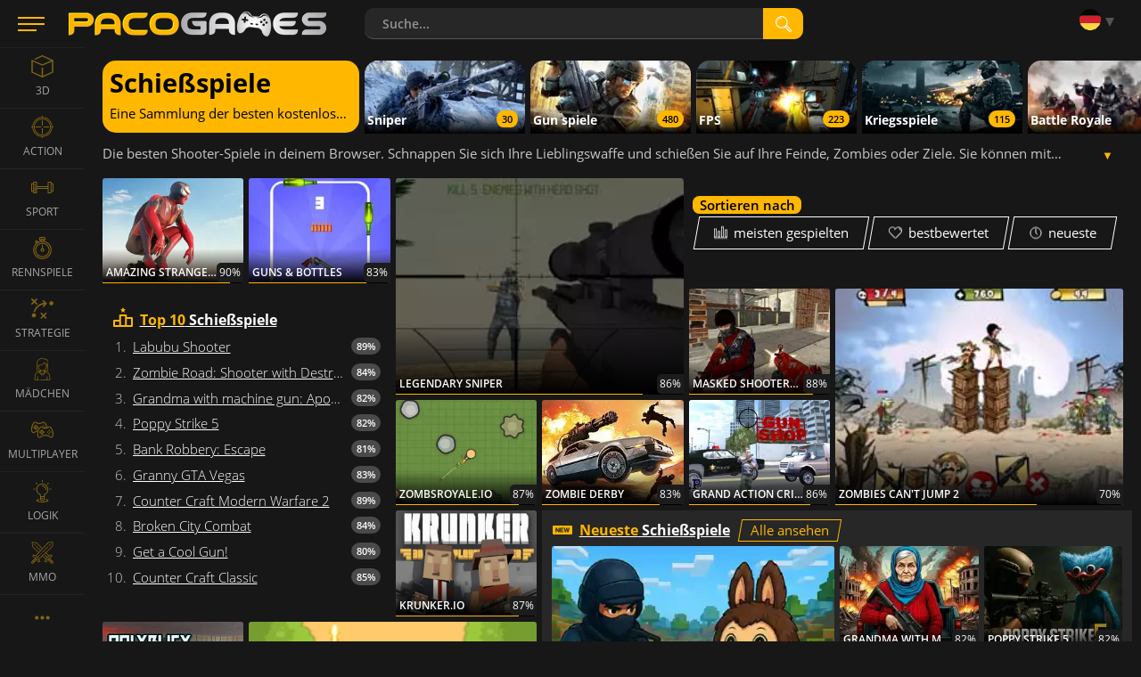

--- FILE ---
content_type: text/html; charset=utf-8
request_url: https://www.pacogames.com/schiessspiele
body_size: 18294
content:
<!DOCTYPE html>
<html lang="de">
<head>
    <meta charset="utf-8">
    <link rel="preconnect" href="https://api.pacogames.com">
    <link rel="preconnect" href="https://data.pacogames.com">
    <link rel="preconnect" href="https://apis.google.com">
    <link rel="preconnect" href="https://www.google-analytics.com">
    <link rel="preconnect" href="https://auth.gamearter.com">
    <link rel="dns-prefetch" href="https://www.gamearter.com">
    <link rel="dns-prefetch" href="https://ssl.pacogames.com">
    <meta id="viewporttag" name="viewport" content="width=device-width,initial-scale=1,minimum-scale=1,maximum-scale=1,user-scalable=0">

    <meta name="msvalidate.01" content="631F69067E743B353806515012A4C12A">
    <meta name="google-signin-client_id" content="384113036854-nrk22ob5r5hrd6kuo7nfsi39nqp3odc1.apps.googleusercontent.com">
    <meta name="theme-color" content="#151515">
    <meta name="twitter:site" content="@pacogamescom">
    <meta name="twitter:card" content="summary_large_image">
    <meta property="fb:app_id" content="292822174230604">
    <meta property="og:type" content="website">
    <meta property="og:url" content="https://www.pacogames.com/schiessspiele">
    <meta name="robots" content="index, follow">
    

    <meta name="description" property="og:description" content="Täglich aktualisierte Schießspiele. Spielen Schießspiele Online Jetzt.">

    <title>Schießspiele - Spielen Die Besten Spiele</title>
    <meta property="og:title" content="Schießspiele - Spielen Die Besten Spiele">


    <meta property="og:image" content="https://data.pacogames.com/images/fb/pacogames.jpg">
    <link rel="image_src" href="https://data.pacogames.com/images/fb/pacogames.jpg">

    
    
    <link rel="shortcut icon" type="image/png" href="/favicon.ico">
    <link rel="apple-touch-icon" sizes="144x144" href="/img/fav144.png">
    <meta name="application-name" content="PacoGames.com">
    <meta name="msapplication-square70x70logo" content="/img/ms-sm.jpg">
    <meta name="msapplication-square150x150logo" content="/img/ms-md.jpg">
    <meta name="msapplication-wide310x150logo" content="/img/ms-wd.jpg">
    <meta name="msapplication-square310x310logo" content="/img/ms-lg.jpg">
    <meta name="msapplication-TileColor" content="#0a1e42">

    <link rel="canonical" href="https://www.pacogames.com/schiessspiele">
        <link rel="alternate" hreflang="ar" href="https://www.pacogames.com/ألعاب-الرماية">
        <link rel="alternate" hreflang="cs" href="https://www.pacogames.com/strilecky">
        <link rel="alternate" hreflang="de" href="https://www.pacogames.com/schiessspiele">
        <link rel="alternate" hreflang="en" href="https://www.pacogames.com/shooting">
        <link rel="alternate" hreflang="es" href="https://www.pacogames.com/juegos-de-disparos">
        <link rel="alternate" hreflang="fr" href="https://www.pacogames.com/jeux-de-tir">
        <link rel="alternate" hreflang="pl" href="https://www.pacogames.com/gry-strzelanki">
        <link rel="alternate" hreflang="pt" href="https://www.pacogames.com/jogos-de-tiro">
        <link rel="alternate" hreflang="ru" href="https://www.pacogames.com/игры-стрелялки">
        <link rel="alternate" hreflang="tr" href="https://www.pacogames.com/nisan-oyunlari">
    <link rel="alternate" hreflang="x-default" href="https://www.pacogames.com/shooting">

    <link rel="preload" as="font" type="font/woff2" href="/font/open-sans-v15-latin-ext-regular.woff2" crossorigin="anonymous">
    <link rel="preload" as="font" type="font/woff2" href="/font/open-sans-v15-latin-ext-700.woff2" crossorigin="anonymous">
    <link rel="preload" as="font" type="font/woff2" href="/font/open-sans-v15-latin-ext-600.woff2" crossorigin="anonymous">
    <link rel="preload" as="font" type="font/woff2" href="/font/open-sans-v15-latin-ext-300.woff2" crossorigin="anonymous">
    
    <link rel="stylesheet" type="text/css" href="https://www.pacogames.com/css/general.css?2705" media="screen">
    <link rel="stylesheet" type="text/css" href="https://www.pacogames.com/css/style-catt.css?2705" media="screen">
    
    <link rel="manifest" href="https://www.pacogames.com/manifest.json">
    </head>

<body data-cdn="https://data.pacogames.com" data-build="?2705">
    <header class="header">
        <div class="row-main">
            <div class="header__left">
                <button id="m-main__trigger" class="header__hamburger" aria-label="Menu"><span class="icon-svg icon-svg--hamburger"><svg class="icon-svg__svg" xmlns:xlink="http://www.w3.org/1999/xlink"><use xlink:href="/img/icons.svg#icon-hamburger" x="0" y="0" width="100%" height="100%"></use></svg></span></button>
                <a class="header__logo" href="/de"><img src="/img/pg295x29.png" alt="PacoGames" width="295" height="29"></a>
            </div>

            <form action="/schiessspiele" method="post" id="form-search" class="f-search" role="search">
                <div class="f-search__inner">
                    <input type="text" name="q" maxlength="255" size="25" autocomplete="off" class="inp__text" data-link-games="https://api.pacogames.com/search/games/de" data-link-cats="https://api.pacogames.com/search/cats/de" data-link-tags="https://api.pacogames.com/search/tags/de" data-text-games="Spiele" data-text-cats="Kategorien" data-text-tags="Schildchen" placeholder="Suche..." id="frm-searchForm-q">
                    <button type="submit" class="inp__submit" aria-label="search"><span class="icon-svg icon-svg--searching-tool-outline"><svg class="icon-svg__svg" xmlns:xlink="http://www.w3.org/1999/xlink"><use xlink:href="/img/icons.svg#icon-searching-tool-outline" x="0" y="0" width="100%" height="100%"></use></svg></span></button>
                </div>
            <input type="hidden" name="_do" value="searchForm-submit"><!--[if IE]><input type=IEbug disabled style="display:none"><![endif]-->
</form>


            <div class="header__menu" data-notify="https://www.pacogames.com/benutzerkonto/benachrichtigungen" data-profile="https://www.pacogames.com/benutzerkonto/einstellungen">
                <div class="items items--25">
                    <div class="items__item hide unlogged">
                        <div class="gamearter-login-button" data-size="large" data-type="pacogames" data-callback="Auth.pacogames"></div>
                    </div>
                    <div class="items__item language">
                        <button class="language__trigger" aria-label="Language"><span class="sprite sprite--de"></span></button>
                        <ul class="language__list">
                            <li class="language__item">
                                <a class="language__link" href="/ألعاب-الرماية"><span class="sprite sprite--ar"></span> العربية</a>
                            </li>
                            <li class="language__item">
                                <a class="language__link" href="/strilecky"><span class="sprite sprite--cs"></span> česky</a>
                            </li>
                            <li class="active language__item">
                                <a class="language__link" href="/schiessspiele"><span class="sprite sprite--de"></span> deutsch</a>
                            </li>
                            <li class="language__item">
                                <a class="language__link" href="/shooting"><span class="sprite sprite--en"></span> english</a>
                            </li>
                            <li class="language__item">
                                <a class="language__link" href="/juegos-de-disparos"><span class="sprite sprite--es"></span> español</a>
                            </li>
                            <li class="language__item">
                                <a class="language__link" href="/jeux-de-tir"><span class="sprite sprite--fr"></span> français</a>
                            </li>
                            <li class="language__item">
                                <a class="language__link" href="/gry-strzelanki"><span class="sprite sprite--pl"></span> polski</a>
                            </li>
                            <li class="language__item">
                                <a class="language__link" href="/jogos-de-tiro"><span class="sprite sprite--pt"></span> português</a>
                            </li>
                            <li class="language__item">
                                <a class="language__link" href="/игры-стрелялки"><span class="sprite sprite--ru"></span> русский</a>
                            </li>
                            <li class="language__item">
                                <a class="language__link" href="/nisan-oyunlari"><span class="sprite sprite--tr"></span> türk</a>
                            </li>
                        </ul>
                    </div>
                </div>
            </div>
        </div>
    </header>

    <div class="m-main__hamburger"><button class="header__hamburger" aria-label="Menu"><span class="icon-svg icon-svg--hamburger"><svg class="icon-svg__svg" xmlns:xlink="http://www.w3.org/1999/xlink"><use xlink:href="/img/icons.svg#icon-hamburger" x="0" y="0" width="100%" height="100%"></use></svg></span></button></div>

    <nav id="menu-main" class="m-main"> <ul class="m-main__list"> <li class="m-main__item"> <a href="#" class="m-main__link m-main__link--arrow" id="m-main__trigger-arrow"><span class="icon-svg icon-svg--left-arrow"><svg class="icon-svg__svg" xmlns:xlink="http://www.w3.org/1999/xlink"><use xlink:href="/img/icons.svg#icon-left-arrow" x="0" y="0" width="100%" height="100%"></use></svg></span></a> </li> <li class="m-main__item"> <a title="3D-Spiele" href="/3d-spiele" class="m-main__link"> <span class="icon-svg icon-svg--cube-3d"><svg class="icon-svg__svg" xmlns:xlink="http://www.w3.org/1999/xlink"><use xlink:href="/img/icons.svg#icon-cube-3d" x="0" y="0" width="100%" height="100%"></use></svg></span> <span class="m-main__name">3D</span> </a> </li> <li class="m-main__item"> <a title="Action-Spiele" href="/action-spiele" class="m-main__link"> <span class="icon-svg icon-svg--circular-target"><svg class="icon-svg__svg" xmlns:xlink="http://www.w3.org/1999/xlink"><use xlink:href="/img/icons.svg#icon-circular-target" x="0" y="0" width="100%" height="100%"></use></svg></span> <span class="m-main__name">Action</span> </a> </li> <li class="m-main__item"> <a title="Sportspiele" href="/sportspiele" class="m-main__link"> <span class="icon-svg icon-svg--gym"><svg class="icon-svg__svg" xmlns:xlink="http://www.w3.org/1999/xlink"><use xlink:href="/img/icons.svg#icon-gym" x="0" y="0" width="100%" height="100%"></use></svg></span> <span class="m-main__name">Sport</span> </a> </li> <li class="m-main__item"> <a title="Rennsimulationen" href="/rennsimulationen" class="m-main__link"> <span class="icon-svg icon-svg--time-2"><svg class="icon-svg__svg" xmlns:xlink="http://www.w3.org/1999/xlink"><use xlink:href="/img/icons.svg#icon-time-2" x="0" y="0" width="100%" height="100%"></use></svg></span> <span class="m-main__name">Rennspiele</span> </a> </li> <li class="m-main__item"> <a title="Strategie-Spiele" href="/strategie-spiele" class="m-main__link"> <span class="icon-svg icon-svg--strategy"><svg class="icon-svg__svg" xmlns:xlink="http://www.w3.org/1999/xlink"><use xlink:href="/img/icons.svg#icon-strategy" x="0" y="0" width="100%" height="100%"></use></svg></span> <span class="m-main__name">Strategie</span> </a> </li> <li class="m-main__item"> <a title="Mädchen spiele" href="/madchen-spiele" class="m-main__link"> <span class="icon-svg icon-svg--people"><svg class="icon-svg__svg" xmlns:xlink="http://www.w3.org/1999/xlink"><use xlink:href="/img/icons.svg#icon-people" x="0" y="0" width="100%" height="100%"></use></svg></span> <span class="m-main__name">Mädchen</span> </a> </li> <li class="m-main__item"> <a title="Multiplayer-Spiele" href="/multiplayer-spiele" class="m-main__link"> <span class="icon-svg icon-svg--multiplayer"><svg class="icon-svg__svg" xmlns:xlink="http://www.w3.org/1999/xlink"><use xlink:href="/img/icons.svg#icon-multiplayer" x="0" y="0" width="100%" height="100%"></use></svg></span> <span class="m-main__name">Multiplayer</span> </a> </li> <li class="m-main__item"> <a title="Logikspiele" href="/logikspiele" class="m-main__link"> <span class="icon-svg icon-svg--logic-board-games"><svg class="icon-svg__svg" xmlns:xlink="http://www.w3.org/1999/xlink"><use xlink:href="/img/icons.svg#icon-logic-board-games" x="0" y="0" width="100%" height="100%"></use></svg></span> <span class="m-main__name">Logik</span> </a> </li> <li class="m-main__item"> <a title="MMO-Spiele" href="/mmo-spiele" class="m-main__link"> <span class="icon-svg icon-svg--swords"><svg class="icon-svg__svg" xmlns:xlink="http://www.w3.org/1999/xlink"><use xlink:href="/img/icons.svg#icon-swords" x="0" y="0" width="100%" height="100%"></use></svg></span> <span class="m-main__name">MMO</span> </a> </li> <li class="m-main__item"> <a class="m-main__link m-main__link--arrow" href="/schildchen"><span class="icon-svg icon-svg--left-arrow"><svg class="icon-svg__svg" viewBox="0 0 24 24" xmlns="http://www.w3.org/2000/svg"><g><g><path d="M8,12a2,2,0,1,1-2-2A2,2,0,0,1,8,12Zm10-2a2,2,0,1,0,2,2A2,2,0,0,0,18,10Zm-6,0a2,2,0,1,0,2,2A2,2,0,0,0,12,10Z"></path></g></g></svg></span></a> </li> </ul> </nav>

    <main id="main" class="main"> <div class="b-intro row-main" itemscope itemtype="http://schema.org/WebSite"> <div class="b-intro_header-w"> <div class="b-intro_header highlined"> <h1 class="b-intro__title" itemprop="name">Schießspiele</h1> <p class="b-intro__text inline">Eine Sammlung der besten kostenlosen Online-Shooter-Spiele.</p> </div> <aside class="t-bar t-bar--scroll"> <div class="title-main__btns"> <a class="title-main__button t-bar__arrow--prev disabled vhide" title="Bisherige"><span class="title-main__arrow title-main__arrow--left"></span></a> <a class="title-main__button t-bar__arrow--next vhide" title="Nächster"><span class="title-main__arrow title-main__arrow--right"></span></a> </div> <div class="t-bar__list jss-scrollable" id="tags-bar"> <a title="Sniper Spiele" href="/sniper-spiele" class="itm-t"> <div class="img"><img src="https://data.pacogames.com/images/webp/tags/th/sniper.jpg.webp" alt="Sniper"></div> <h2 class="title">Sniper</h2> <span class="c-tags__count">30</span> </a> <a title="Gun Spiele" href="/gun-spiele" class="itm-t"> <div class="img"><img src="https://data.pacogames.com/images/webp/tags/th/gun.jpg.webp" alt="Gun spiele"></div> <h2 class="title">Gun spiele</h2> <span class="c-tags__count">480</span> </a> <a title="Fps Spiele" href="/fps-spiele" class="itm-t"> <div class="img"><img src="https://data.pacogames.com/images/webp/tags/th/fps.jpg.webp" alt="FPS"></div> <h2 class="title">FPS</h2> <span class="c-tags__count">223</span> </a> <a title="Kriegsspiele" href="/kriegsspiele" class="itm-t"> <div class="img"><img src="https://data.pacogames.com/images/webp/tags/th/army.jpg.webp" alt="Kriegsspiele"></div> <h2 class="title">Kriegsspiele</h2> <span class="c-tags__count">115</span> </a> <a title="Battle Royale Spiele" href="/battle-royale-spiele" class="itm-t"> <div class="img"><img src="https://data.pacogames.com/images/webp/tags/th/battle-royale.jpg.webp" alt="Battle Royale"></div> <h2 class="title">Battle Royale</h2> <span class="c-tags__count">34</span> </a> </div> </aside> </div> <div class="b-intro__desc mt-10" id="intro__desc"> <p class="b-intro__text" style="-webkit-box-orient:vertical">Die besten Shooter-Spiele in deinem Browser. Schnappen Sie sich Ihre Lieblingswaffe und schießen Sie auf Ihre Feinde, Zombies oder Ziele. Sie können mit einem Scharfschützengewehr wie Hitman, einem Kriegssoldaten oder einfach einem Bogenschützen ermorden, wenn Sie wollen. Probieren Sie Battle Royale, Survival, Deathmatch oder teambasierte FPS-Spiele in unserer Shooter-Kategorie allein oder mit Freunden im Mehrspielermodus aus. <a href="#full-description">Weiterlesen.</a></p> <button class="b-intro__expand hide" data-width="35">▼</button> </div> <div class="gs gs-top mt-10"> <nav class="gs-wrapper ob b-intro__orderby"> <span class="b-intro__orderby-label">Sortieren nach </span> <ul class="m-tabs m-tabs--icons b-intro__tabs m-tabs__list"> <li class="m-tabs__item"><a class="m-tabs__link" title="meisten gespielten" href="/schiessspiele/meisten-gespielten"><span class="item-icon item-icon--15"><span class="icon-svg icon-svg--graphic"><svg class="icon-svg__svg" xmlns:xlink="http://www.w3.org/1999/xlink"><use xlink:href="/img/icons.svg#icon-graphic" x="0" y="0" width="100%" height="100%"></use></svg></span>meisten gespielten</span></a></li> <li class="m-tabs__item"><a class="m-tabs__link" title="bestbewertet" href="/schiessspiele/bestbewertet"><span class="item-icon item-icon--15"><span class="icon-svg icon-svg--shapes"><svg class="icon-svg__svg" xmlns:xlink="http://www.w3.org/1999/xlink"><use xlink:href="/img/icons.svg#icon-shapes" x="0" y="0" width="100%" height="100%"></use></svg></span>bestbewertet</span></a></li> <li class="m-tabs__item"><a class="m-tabs__link" title="neueste" href="/schiessspiele/neueste"><span class="item-icon item-icon--15"><span class="icon-svg icon-svg--time"><svg class="icon-svg__svg" xmlns:xlink="http://www.w3.org/1999/xlink"><use xlink:href="/img/icons.svg#icon-time" x="0" y="0" width="100%" height="100%"></use></svg></span>neueste</span></a></li> </ul> </nav> <div class="gs-wrapper tl"> <div class="gs-title"> <svg class="gs-title_icon" fill="#ffb700" viewBox="0 0 24 24" xmlns="http://www.w3.org/2000/svg"><path d="M22,12H16.333V10a1,1,0,0,0-1-1H8.667a1,1,0,0,0-1,1v5H2a1,1,0,0,0-1,1v6a1,1,0,0,0,1,1H22a1,1,0,0,0,1-1V13A1,1,0,0,0,22,12ZM7.667,21H3V17H7.667Zm6.666-8v8H9.667V11h4.666ZM21,21H16.333V14H21ZM15,3.292,13.333,4.667,13.854,7,12,5.667,10.146,7l.521-2.333L9,3.292,11,3l1-2,1,2Z"></path></svg> <h2 class="gs-title_text"><a href="#top-rated"><strong>Top 10</strong> Schießspiele</a></h2> </div> <ol><li><a href="/action-spiele/labubu-shooter" class="ltitle" data-rating="89%">Labubu Shooter</a></li><li><a href="/action-spiele/zombie-road-shooter-with-destruction" class="ltitle" data-rating="84%">Zombie Road: Shooter with Destruction</a></li><li><a href="/action-spiele/grandma-with-machine-gun-apocalypsis" class="ltitle" data-rating="82%">Grandma with machine gun: Apocalypsis</a></li><li><a href="/action-spiele/poppy-strike-5" class="ltitle" data-rating="82%">Poppy Strike 5</a></li><li><a href="/action-spiele/bank-robbery-escape" class="ltitle" data-rating="81%">Bank Robbery: Escape</a></li><li><a href="/action-spiele/granny-gta-vegas" class="ltitle" data-rating="83%">Granny GTA Vegas</a></li><li><a href="/action-spiele/counter-craft-modern-warfare-2" class="ltitle" data-rating="89%">Counter Craft Modern Warfare 2</a></li><li><a href="/action-spiele/broken-city-combat" class="ltitle" data-rating="84%">Broken City Combat</a></li><li><a href="/gelegenheitsspiele/get-a-cool-gun" class="ltitle" data-rating="80%">Get a Cool Gun!</a></li><li><a href="/action-spiele/counter-craft-classic" class="ltitle" data-rating="85%">Counter Craft Classic</a></li></ol> </div> <a href="/action-spiele/amazing-strange-rope-police-vice-spider-vegas" target="_self" class="itm media-video g-do " data-vnm="amazing-strange-rope-police-vice-spider-vegas"><h3 dir="ltr" class="c-products__title">Amazing Strange Rope Police - Vice Spider Vegas</h3><div class="c-products__image"><img src="https://data.pacogames.com/images/webp/230x172/amazing-strange-rope-police-vice-spider-vegas-1.jpg.webp" alt="Amazing Strange Rope Police - Vice Spider Vegas"></div><div class="r-ting" style="width:90%"></div><span class="r-ting__value">90%</span></a><a href="/multiplayer-spiele/masked-shooters-assault" target="_self" class="itm media-video g-do " data-vnm="masked-shooters-assault"><h3 dir="ltr" class="c-products__title">Masked Shooters Assault</h3><div class="c-products__image"><img src="https://data.pacogames.com/images/webp/230x172/masked-shooters-assault.jpg.webp" alt="Masked Shooters Assault"></div><div class="r-ting" style="width:88%"></div><span class="r-ting__value">88%</span></a><a href="/multiplayer-spiele/zombsroyale-io" target="_self" class="itm media-video g-do " data-vnm="zombsroyale-io"><h3 dir="ltr" class="c-products__title">ZombsRoyale.io</h3><div class="c-products__image"><img src="https://data.pacogames.com/images/webp/230x172/zombsroyale-io.jpg.webp" alt="ZombsRoyale.io"></div><div class="r-ting" style="width:87%"></div><span class="r-ting__value">87%</span></a><a href="/action-spiele/zombie-derby" target="_self" class="itm media-video g-do " data-vnm="zombie-derby"><h3 dir="ltr" class="c-products__title">Zombie Derby</h3><div class="c-products__image"><img src="https://data.pacogames.com/images/webp/230x172/zombie-derby.jpg.webp" alt="Zombie Derby"></div><div class="r-ting" style="width:83%"></div><span class="r-ting__value">83%</span></a><a href="/action-spiele/grand-action-crime-new-york-car-gang" target="_self" class="itm media-video g-do " data-vnm="grand-action-crime-new-york-car-gang"><h3 dir="ltr" class="c-products__title">Grand Action Crime: New York Car Gang</h3><div class="c-products__image"><img src="https://data.pacogames.com/images/webp/230x172/grand-action-crime-new-york-car-gang.jpg.webp" alt="Grand Action Crime: New York Car Gang"></div><div class="r-ting" style="width:86%"></div><span class="r-ting__value">86%</span></a><a href="/action-spiele/krunker-io" target="_self" class="itm media-video " data-vnm="krunker-io"><h3 dir="ltr" class="c-products__title">Krunker.io</h3><div class="c-products__image"><img src="https://data.pacogames.com/images/webp/230x172/krunker-io-1.jpg.webp" alt="Krunker.io"></div><div class="r-ting" style="width:87%"></div><span class="r-ting__value">87%</span></a><a href="/multiplayer-spiele/polyblicy" target="_self" class="itm media-video g-do " data-vnm="polyblicy"><h3 dir="ltr" class="c-products__title">POLYBLICY</h3><div class="c-products__image"><img src="https://data.pacogames.com/images/webp/230x172/polyblicy.jpg.webp" alt="POLYBLICY"></div><div class="r-ting" style="width:89%"></div><span class="r-ting__value">89%</span></a> <section class="gs-wrapper gs-wrapper_bckground ng gs-title"> <svg class="gs-title_icon" viewBox="0 -6 48 48" xmlns="http://www.w3.org/2000/svg"> <path d="M44,14H4a2,2,0,0,0-2,2V32a2,2,0,0,0,2,2H44a2,2,0,0,0,2-2V16A2,2,0,0,0,44,14ZM17.3,29H14.8l-3-5-.7-1.3h0V29H8.7V19h2.5l3,5,.6,1.3h.1s-.1-1.2-.1-1.6V19h2.5Zm9.1,0H18.7V19h7.6v2H21.2v1.8h4.4v2H21.2v2.1h5.2Zm10.9,0H34.8l-1-4.8c-.2-.8-.4-1.9-.4-1.9h0s-.2,1.1-.3,1.9L32,29H29.6L26.8,19h2.5l1,4.2a20.1,20.1,0,0,1,.5,2.5h0l.5-2.4,1-4.3h2.3l.9,4.3.5,2.4h0l.5-2.5,1-4.2H40Z" fill="#ffb700"></path></svg> <h2 class="gs-title_text mt-0"><a rel="nofollow" href="/schiessspiele/neueste"><strong>Neueste</strong> Schießspiele</a></h2> <div class="title-main__btns"><a rel="nofollow" class="title-main__button" href="/schiessspiele/neueste">Alle ansehen</a></div> <div class="gs ng-gs"><a href="/action-spiele/labubu-shooter" target="_self" class="p1 far itm media-video g-do " data-vnm="labubu-shooter"><h3 dir="ltr" class="c-products__title">Labubu Shooter</h3><div class="c-products__image"><img src="https://data.pacogames.com/images/webp/350x263/labubu-shooter.jpg.webp" alt="Labubu Shooter"></div><div class="r-ting" style="width:88%"></div><span class="r-ting__value">88%</span></a><a href="/action-spiele/zombie-road-shooter-with-destruction" target="_self" class="p2 far itm media-video " data-vnm="zombie-road-shooter-with-destruction"><h3 dir="ltr" class="c-products__title">Zombie Road: Shooter with Destruction</h3><div class="c-products__image"><img src="https://data.pacogames.com/images/webp/350x263/zombie-road-shooter-with-destruction.jpg.webp" alt="Zombie Road: Shooter with Destruction"></div><div class="r-ting" style="width:84%"></div><span class="r-ting__value">84%</span></a><a href="/action-spiele/grandma-with-machine-gun-apocalypsis" target="_self" class="itm media-video " data-vnm="grandma-with-machine-gun-apocalypsis"><h3 dir="ltr" class="c-products__title">Grandma with machine gun: Apocalypsis</h3><div class="c-products__image"><img src="https://data.pacogames.com/images/webp/230x172/grandma-with-machine-gun-apocalypsis.jpg.webp" alt="Grandma with machine gun: Apocalypsis"></div><div class="r-ting" style="width:82%"></div><span class="r-ting__value">82%</span></a><a href="/action-spiele/poppy-strike-5" target="_self" class="itm media-video g-do " data-vnm="poppy-strike-5"><h3 dir="ltr" class="c-products__title">Poppy Strike 5</h3><div class="c-products__image"><img src="https://data.pacogames.com/images/webp/230x172/poppy-strike-6.jpg.webp" alt="Poppy Strike 5"></div><div class="r-ting" style="width:82%"></div><span class="r-ting__value">82%</span></a><a href="/gelegenheitsspiele/number-bubble-shooter" target="_self" class="itm media-video " data-vnm="number-bubble-shooter"><h3 dir="ltr" class="c-products__title">Number Bubble Shooter</h3><div class="c-products__image"><img src="https://data.pacogames.com/images/webp/230x172/number-bubble-shooter.jpg.webp" alt="Number Bubble Shooter"></div><div class="r-ting" style="width:67%"></div><span class="r-ting__value">67%</span></a><a href="/action-spiele/bank-robbery-escape" target="_self" class="itm media-video g-do " data-vnm="bank-robbery-escape"><h3 dir="ltr" class="c-products__title">Bank Robbery: Escape</h3><div class="c-products__image"><img src="https://data.pacogames.com/images/webp/230x172/bank-robbery-escape.jpg.webp" alt="Bank Robbery: Escape"></div><div class="r-ting" style="width:81%"></div><span class="r-ting__value">81%</span></a><a href="/action-spiele/strike-force-action-platformer" target="_self" class="itm media-video " data-vnm="strike-force-action-platformer"><h3 dir="ltr" class="c-products__title">Strike Force: Action Platformer</h3><div class="c-products__image"><img src="https://data.pacogames.com/images/webp/230x172/strike-force-action-platformer.jpg.webp" alt="Strike Force: Action Platformer"></div><div class="r-ting" style="width:89%"></div><span class="r-ting__value">89%</span></a><a href="/action-spiele/granny-gta-vegas" target="_self" class="itm media-video " data-vnm="granny-gta-vegas"><h3 dir="ltr" class="c-products__title">Granny GTA Vegas</h3><div class="c-products__image"><img src="https://data.pacogames.com/images/webp/230x172/granny-gta-vegas.jpg.webp"loading="lazy" alt="Granny GTA Vegas"></div><div class="r-ting" style="width:82%"></div><span class="r-ting__value">82%</span></a><a href="/action-spiele/counter-craft-modern-warfare-2" target="_self" class="itm media-video g-do " data-vnm="counter-craft-modern-warfare-2"><h3 dir="ltr" class="c-products__title">Counter Craft Modern Warfare 2</h3><div class="c-products__image"><img src="https://data.pacogames.com/images/webp/230x172/counter-craft-modern-warfare-3.jpg.webp"loading="lazy" alt="Counter Craft Modern Warfare 2"></div><div class="r-ting" style="width:89%"></div><span class="r-ting__value">89%</span></a><a href="/action-spiele/broken-city-combat" target="_self" class="itm media-video g-do " data-vnm="broken-city-combat"><h3 dir="ltr" class="c-products__title">Broken City Combat</h3><div class="c-products__image"><img src="https://data.pacogames.com/images/webp/230x172/broken-city-combat.jpg.webp"loading="lazy" alt="Broken City Combat"></div><div class="r-ting" style="width:84%"></div><span class="r-ting__value">84%</span></a><a href="/gelegenheitsspiele/get-a-cool-gun" target="_self" class="itm media-video " data-vnm="get-a-cool-gun"><h3 dir="ltr" class="c-products__title">Get a Cool Gun!</h3><div class="c-products__image"><img src="https://data.pacogames.com/images/webp/230x172/get-a-cool-gun.jpg.webp"loading="lazy" alt="Get a Cool Gun!"></div><div class="r-ting" style="width:80%"></div><span class="r-ting__value">80%</span></a><a href="/action-spiele/counter-craft-classic" target="_self" class="itm media-video g-do " data-vnm="counter-craft-classic"><h3 dir="ltr" class="c-products__title">Counter Craft Classic</h3><div class="c-products__image"><img src="https://data.pacogames.com/images/webp/230x172/counter-craft-classic-1.jpg.webp"loading="lazy" alt="Counter Craft Classic"></div><div class="r-ting" style="width:85%"></div><span class="r-ting__value">85%</span></a><a href="/action-spiele/hard-rock-zombie-truck" target="_self" class="itm media-video " data-vnm="hard-rock-zombie-truck"><h3 dir="ltr" class="c-products__title">Hard Rock Zombie Truck</h3><div class="c-products__image"><img src="https://data.pacogames.com/images/webp/230x172/hard-rock-zombie-truck.jpg.webp"loading="lazy" alt="Hard Rock Zombie Truck"></div><div class="r-ting" style="width:65%"></div><span class="r-ting__value">65%</span></a><a href="/action-spiele/fnaf-strike" target="_self" class="itm media-video g-do " data-vnm="fnaf-strike"><h3 dir="ltr" class="c-products__title">FNAF Strike</h3><div class="c-products__image"><img src="https://data.pacogames.com/images/webp/230x172/fnaf-strike-1.jpg.webp"loading="lazy" alt="FNAF Strike"></div><div class="r-ting" style="width:85%"></div><span class="r-ting__value">85%</span></a></div> </section> <a href="/action-spiele/legendary-sniper" target="_self" class="p1 far itm media-video g-do " data-vnm="legendary-sniper"><h3 dir="ltr" class="c-products__title">Legendary Sniper</h3><div class="c-products__image"><img src="https://data.pacogames.com/images/webp/230x172/legendary-sniper.jpg.webp" alt="Legendary Sniper"></div><div class="r-ting" style="width:86%"></div><span class="r-ting__value">86%</span></a><a href="/action-spiele/guns-bottles" target="_self" class="p2 far itm media-video g-do " data-vnm="guns-bottles"><h3 dir="ltr" class="c-products__title">Guns &amp; Bottles</h3><div class="c-products__image"><img src="https://data.pacogames.com/images/webp/230x172/guns-bottles.jpg.webp" alt="Guns &amp; Bottles"></div><div class="r-ting" style="width:83%"></div><span class="r-ting__value">83%</span></a><a href="/action-spiele/soldiers-fury" target="_self" class="p3 far itm media-video " data-vnm="soldiers-fury"><h3 dir="ltr" class="c-products__title">Soldiers Fury</h3><div class="c-products__image"><img src="https://data.pacogames.com/images/webp/230x172/soldiers-fury.jpg.webp" alt="Soldiers Fury"></div><div class="r-ting" style="width:71%"></div><span class="r-ting__value">71%</span></a><a href="/action-spiele/zombies-can-t-jump-2" target="_self" class="p4 far itm media-video " data-vnm="zombies-can-t-jump-2"><h3 dir="ltr" class="c-products__title">Zombies Can't Jump 2</h3><div class="c-products__image"><img src="https://data.pacogames.com/images/webp/230x172/zombies-can-t-jump-2.jpg.webp" alt="Zombies Can&apos;t Jump 2"></div><div class="r-ting" style="width:70%"></div><span class="r-ting__value">70%</span></a><a href="/action-spiele/the-office-guy" target="_self" class="itm media-video g-do " data-vnm="the-office-guy"><h3 dir="ltr" class="c-products__title">The Office Guy</h3><div class="c-products__image"><img src="https://data.pacogames.com/images/webp/230x172/the-office-guy.jpg.webp" alt="The Office Guy"></div><div class="r-ting" style="width:58%"></div><span class="r-ting__value">58%</span></a><a href="/action-spiele/radiation-zone" target="_self" class="itm media-video g-do " data-vnm="radiation-zone"><h3 dir="ltr" class="c-products__title">Radiation Zone</h3><div class="c-products__image"><img src="https://data.pacogames.com/images/webp/230x172/radiation-zone-1.jpg.webp" alt="Radiation Zone"></div><div class="r-ting" style="width:85%"></div><span class="r-ting__value">85%</span></a><a href="/action-spiele/scrap-time" target="_self" class="itm media-video g-do " data-vnm="scrap-time"><h3 dir="ltr" class="c-products__title">Scrap Time</h3><div class="c-products__image"><img src="https://data.pacogames.com/images/webp/230x172/scrap-time.jpg.webp" alt="Scrap Time"></div><div class="r-ting" style="width:88%"></div><span class="r-ting__value">88%</span></a><a href="/action-spiele/zombies-cant-jump-2" target="_self" class="itm media-video g-do " data-vnm="zombies-cant-jump-2"><h3 dir="ltr" class="c-products__title">Zombies Cant Jump 2</h3><div class="c-products__image"><img src="https://data.pacogames.com/images/webp/230x172/zombies-cant-jump-2.jpg.webp" alt="Zombies Cant Jump 2"></div><div class="r-ting" style="width:59%"></div><span class="r-ting__value">59%</span></a><a href="/action-spiele/sniper-strike" target="_self" class="itm media-video g-do " data-vnm="sniper-strike"><h3 dir="ltr" class="c-products__title">Sniper Strike</h3><div class="c-products__image"><img src="https://data.pacogames.com/images/webp/230x172/sniper-strike.jpg.webp" alt="Sniper Strike"></div><div class="r-ting" style="width:85%"></div><span class="r-ting__value">85%</span></a><a href="/action-spiele/ninja-dogs" target="_self" class="itm media-video " data-vnm="ninja-dogs"><h3 dir="ltr" class="c-products__title">Ninja Dogs</h3><div class="c-products__image"><img src="https://data.pacogames.com/images/webp/230x172/ninja-dogs.jpg.webp" alt="Ninja Dogs"></div><div class="r-ting" style="width:65%"></div><span class="r-ting__value">65%</span></a><a href="/action-spiele/winter-clash-3d" target="_self" class="itm media-video " data-vnm="winter-clash-3d"><h3 dir="ltr" class="c-products__title">Winter Clash 3D</h3><div class="c-products__image"><img src="https://data.pacogames.com/images/webp/230x172/winter-clash-3d.jpg.webp" alt="Winter Clash 3D"></div><div class="r-ting" style="width:86%"></div><span class="r-ting__value">86%</span></a><a href="/action-spiele/boing-bang" target="_self" class="itm media-video " data-vnm="boing-bang"><h3 dir="ltr" class="c-products__title">Boing Bang</h3><div class="c-products__image"><img src="https://data.pacogames.com/images/webp/230x172/boing-bang-1.jpg.webp" alt="Boing Bang"></div><div class="r-ting" style="width:89%"></div><span class="r-ting__value">89%</span></a> </div> <section class="gs-title"> <svg class="gs-title_icon" viewBox="0 -4 24 24" fill="none" xmlns="http://www.w3.org/2000/svg"><path d="M20.684 4.042A1.029 1.029 0 0 1 22 5.03l-.001 5.712a1.03 1.03 0 0 1-1.647.823L18.71 10.33l-4.18 5.568a1.647 1.647 0 0 1-2.155.428l-.15-.1-3.337-2.507-4.418 5.885c-.42.56-1.185.707-1.777.368l-.144-.095a1.372 1.372 0 0 1-.368-1.776l.095-.144 5.077-6.762a1.646 1.646 0 0 1 2.156-.428l.149.1 3.336 2.506 3.522-4.69-1.647-1.237a1.03 1.03 0 0 1 .194-1.76l.137-.05 5.485-1.595-.001.001z" fill="#ffb700"></path></svg> <h2 class="gs-title_text"><a rel="nofollow" href="/schiessspiele/meisten-gespielten"><strong>Meist gespielt</strong> Schießspiele</a></h2> <div class="title-main__btns"><a rel="nofollow" class="title-main__button" href="/schiessspiele/meisten-gespielten">Alle ansehen</a></div> <div class="gs mp-gs"><a href="/action-spiele/pixel-warfare" target="_self" class="p1 far itm media-video g-do " data-vnm="pixel-warfare-vid"><h3 dir="ltr" class="c-products__title">Pixel Warfare</h3><div class="c-products__image"><img src="https://data.pacogames.com/images/webp/230x172/pixel-warfare.jpg.webp"loading="lazy" alt="Pixel Warfare"></div><div class="r-ting" style="width:38%"></div><span class="r-ting__value">38%</span></a><a href="/multiplayer-spiele/pixel-warfare-5" target="_self" class="p2 far itm media-video g-do " data-vnm="pixel-warfare-5"><h3 dir="ltr" class="c-products__title">Pixel Warfare 5</h3><div class="c-products__image"><img src="https://data.pacogames.com/images/webp/230x172/pixel-warfare-5.jpg.webp"loading="lazy" alt="Pixel Warfare 5"></div><div class="r-ting" style="width:86%"></div><span class="r-ting__value">86%</span></a><a href="/multiplayer-spiele/bullet-force-multiplayer" target="_self" class="p3 far itm media-video g-do " data-vnm="bullet-force-game"><h3 dir="ltr" class="c-products__title">Bullet Force Multiplayer</h3><div class="c-products__image"><img src="https://data.pacogames.com/images/webp/230x172/bullet-force-multipl3.jpg.webp"loading="lazy" alt="Bullet Force Multiplayer"></div><div class="r-ting" style="width:88%"></div><span class="r-ting__value">88%</span></a><a href="/multiplayer-spiele/pixel-warfare-3-youtubers" target="_self" class="itm media-video g-do " data-vnm="pixel-warfare-3-youtubers"><h3 dir="ltr" class="c-products__title">Pixel Warfare 3: Youtubers</h3><div class="c-products__image"><img src="https://data.pacogames.com/images/webp/230x172/pixel-warfare-3-youtubers.jpg.webp"loading="lazy" alt="Pixel Warfare 3: Youtubers"></div><div class="r-ting" style="width:86%"></div><span class="r-ting__value">86%</span></a><a href="/mmo-spiele/crossout" target="_self" class="itm media-video g-do " data-vnm="crossout"><h3 dir="ltr" class="c-products__title">Crossout</h3><div class="c-products__image"><img src="https://data.pacogames.com/images/webp/230x172/crossout.jpg.webp"loading="lazy" alt="Crossout"></div><div class="r-ting" style="width:73%"></div><span class="r-ting__value">73%</span></a><a href="/multiplayer-spiele/pixel-warfare-4-webgl" target="_self" class="itm media-video g-do " data-vnm="pixel-warfare-4-webgl"><h3 dir="ltr" class="c-products__title">Pixel Warfare 4 WebGL</h3><div class="c-products__image"><img src="https://data.pacogames.com/images/webp/230x172/pixel-warfare-4.jpg.webp"loading="lazy" alt="Pixel Warfare 4 WebGL"></div><div class="r-ting" style="width:86%"></div><span class="r-ting__value">86%</span></a><a href="/multiplayer-spiele/war-of-soldiers" target="_self" class="itm media-video g-do " data-vnm="wos-1"><h3 dir="ltr" class="c-products__title">War Of Soldiers</h3><div class="c-products__image"><img src="https://data.pacogames.com/images/webp/230x172/wos.jpg.webp"loading="lazy" alt="War Of Soldiers"></div><div class="r-ting" style="width:60%"></div><span class="r-ting__value">60%</span></a><a href="/action-spiele/grand-shift-auto" target="_self" class="itm media-video g-do " data-vnm="grand-shift-auto"><h3 dir="ltr" class="c-products__title">Grand Shift Auto</h3><div class="c-products__image"><img src="https://data.pacogames.com/images/webp/230x172/grand-shift-auto.jpg.webp"loading="lazy" alt="Grand Shift Auto"></div><div class="r-ting" style="width:85%"></div><span class="r-ting__value">85%</span></a><a href="/multiplayer-spiele/army-force-strike" target="_self" class="itm media-video g-do " data-vnm="army-force-strike"><h3 dir="ltr" class="c-products__title">Army Force Strike</h3><div class="c-products__image"><img src="https://data.pacogames.com/images/webp/230x172/army-force-strike.jpg.webp"loading="lazy" alt="Army Force Strike"></div><div class="r-ting" style="width:81%"></div><span class="r-ting__value">81%</span></a><a href="/action-spiele/cs-portable" target="_self" class="itm media-video g-do " data-vnm="csportable"><h3 dir="ltr" class="c-products__title">CS Portable</h3><div class="c-products__image"><img src="https://data.pacogames.com/images/webp/230x172/csportable.jpg.webp"loading="lazy" alt="CS Portable"></div><div class="r-ting" style="width:31%"></div><span class="r-ting__value">31%</span></a><a href="/action-spiele/adventure-city" target="_self" class="itm media-video g-do " data-vnm="adventure-city"><h3 dir="ltr" class="c-products__title">Adventure City</h3><div class="c-products__image"><img src="https://data.pacogames.com/images/webp/230x172/adventure-city.jpg.webp"loading="lazy" alt="Adventure City"></div><div class="r-ting" style="width:84%"></div><span class="r-ting__value">84%</span></a><a href="/multiplayer-spiele/ultimate-swat" target="_self" class="itm media-video g-do " data-vnm="ultimate-swat1"><h3 dir="ltr" class="c-products__title">Ultimate SWAT</h3><div class="c-products__image"><img src="https://data.pacogames.com/images/webp/230x172/ultimate-swat1.jpg.webp"loading="lazy" alt="Ultimate SWAT"></div><div class="r-ting" style="width:83%"></div><span class="r-ting__value">83%</span></a><a href="/action-spiele/amazing-strange-rope-police-vice-spider-vegas" target="_self" class="itm media-video g-do " data-vnm="amazing-strange-rope-police-vice-spider-vegas"><h3 dir="ltr" class="c-products__title">Amazing Strange Rope Police - Vice Spider Vegas</h3><div class="c-products__image"><img src="https://data.pacogames.com/images/webp/230x172/amazing-strange-rope-police-vice-spider-vegas-1.jpg.webp"loading="lazy" alt="Amazing Strange Rope Police - Vice Spider Vegas"></div><div class="r-ting" style="width:90%"></div><span class="r-ting__value">90%</span></a><a href="/multiplayer-spiele/pixel-gun-apocalypse" target="_self" class="itm media-video g-do " data-vnm="pixel-gun"><h3 dir="ltr" class="c-products__title">Pixel Gun: Apocalypse</h3><div class="c-products__image"><img src="https://data.pacogames.com/images/webp/230x172/pixel-gun.jpg.webp"loading="lazy" alt="Pixel Gun: Apocalypse"></div><div class="r-ting" style="width:87%"></div><span class="r-ting__value">87%</span></a><a href="/multiplayer-spiele/pixel-gun-apocalypse-3" target="_self" class="itm media-video g-do " data-vnm="pixel-gun-apocalypse-31"><h3 dir="ltr" class="c-products__title">Pixel Gun Apocalypse 3</h3><div class="c-products__image"><img src="https://data.pacogames.com/images/webp/230x172/pixel-gun-apocalypse-31.jpg.webp"loading="lazy" alt="Pixel Gun Apocalypse 3"></div><div class="r-ting" style="width:86%"></div><span class="r-ting__value">86%</span></a></div> </section> <div class="lazy-ad mb-30 mt-50 text-center h250" id="cp_w2"></div> <section class="gs-title" id="top-rated"> <svg class="gs-title_icon" fill="#ffb700" viewBox="0 0 24 24" xmlns="http://www.w3.org/2000/svg"><path d="M22,12H16.333V10a1,1,0,0,0-1-1H8.667a1,1,0,0,0-1,1v5H2a1,1,0,0,0-1,1v6a1,1,0,0,0,1,1H22a1,1,0,0,0,1-1V13A1,1,0,0,0,22,12ZM7.667,21H3V17H7.667Zm6.666-8v8H9.667V11h4.666ZM21,21H16.333V14H21ZM15,3.292,13.333,4.667,13.854,7,12,5.667,10.146,7l.521-2.333L9,3.292,11,3l1-2,1,2Z"></path></svg> <h2 class="gs-title_text"><a href="/schiessspiele/bestbewertet"><strong>Bestbewertet</strong> Schießspiele</a></h2> <div class="title-main__btns"><a class="title-main__button" href="/schiessspiele/bestbewertet">Alle ansehen</a></div> <div class="gs tr" id="gamelist"> <a href="/multiplayer-spiele/smash-karts" target="_self" class="p1 far itm media-video g-do " data-vnm="smash-karts"><h3 dir="ltr" class="c-products__title">Smash Karts</h3><div class="c-products__image"><img src="https://data.pacogames.com/images/webp/230x172/smash-karts.jpg.webp"loading="lazy" alt="Smash Karts"></div><div class="r-ting" style="width:92%"></div><span class="r-ting__value">92%</span></a><a href="/action-spiele/super-crime-steel-war-hero-iron-flying-mech-robot" target="_self" class="p2 far itm media-video g-do " data-vnm="super-crime-steel-war-hero-iron-flying-mech-robot"><h3 dir="ltr" class="c-products__title">Super Crime Steel War Hero Iron Flying Mech Robot</h3><div class="c-products__image"><img src="https://data.pacogames.com/images/webp/230x172/super-crime-steel-war-hero-iron-flying-mech-robot.jpg.webp"loading="lazy" alt="Super Crime Steel War Hero Iron Flying Mech Robot"></div><div class="r-ting" style="width:91%"></div><span class="r-ting__value">91%</span></a><a href="/action-spiele/lolshotio" target="_self" class="p3 far itm media-video g-do " data-vnm="lolshotio"><h3 dir="ltr" class="c-products__title">LOLShot.io</h3><div class="c-products__image"><img src="https://data.pacogames.com/images/webp/230x172/lolshotio.jpg.webp"loading="lazy" alt="LOLShot.io"></div><div class="r-ting" style="width:91%"></div><span class="r-ting__value">91%</span></a><a href="/action-spiele/green-slaugther" target="_self" class="itm media-video " data-vnm="green-slaugther"><h3 dir="ltr" class="c-products__title">Green Slaugther</h3><div class="c-products__image"><img src="https://data.pacogames.com/images/webp/230x172/green-slaugther-1.jpg.webp"loading="lazy" alt="Green Slaugther"></div><div class="r-ting" style="width:91%"></div><span class="r-ting__value">91%</span></a><a href="/action-spiele/pigeons-pigeons" target="_self" class="itm media-video " data-vnm="pigeons-pigeons"><h3 dir="ltr" class="c-products__title">Pigeons Pigeons</h3><div class="c-products__image"><img src="https://data.pacogames.com/images/webp/230x172/pigeons-pigeons-1.jpg.webp"loading="lazy" alt="Pigeons Pigeons"></div><div class="r-ting" style="width:91%"></div><span class="r-ting__value">91%</span></a><a href="/action-spiele/puppets-cemetery" target="_self" class="itm media-video g-do " data-vnm="puppets-cemetery"><h3 dir="ltr" class="c-products__title">Puppets Cemetery</h3><div class="c-products__image"><img src="https://data.pacogames.com/images/webp/230x172/puppets-cemetery-1.jpg.webp"loading="lazy" alt="Puppets Cemetery"></div><div class="r-ting" style="width:91%"></div><span class="r-ting__value">91%</span></a><a href="/action-spiele/in-space" target="_self" class="itm media-video " data-vnm="in-space"><h3 dir="ltr" class="c-products__title">In Space</h3><div class="c-products__image"><img src="https://data.pacogames.com/images/webp/230x172/in-space-1.jpg.webp"loading="lazy" alt="In Space"></div><div class="r-ting" style="width:91%"></div><span class="r-ting__value">91%</span></a><a href="/action-spiele/backrooms-skibidi-shooter" target="_self" class="itm media-video g-do " data-vnm="backrooms-skibidi-shooter"><h3 dir="ltr" class="c-products__title">Backrooms Skibidi Shooter</h3><div class="c-products__image"><img src="https://data.pacogames.com/images/webp/230x172/backrooms-skibidi-shooter-1.jpg.webp"loading="lazy" alt="Backrooms Skibidi Shooter"></div><div class="r-ting" style="width:91%"></div><span class="r-ting__value">91%</span></a><a href="/action-spiele/blindbat" target="_self" class="itm media-video " data-vnm="blindbat"><h3 dir="ltr" class="c-products__title">Blindbat</h3><div class="c-products__image"><img src="https://data.pacogames.com/images/webp/230x172/blindbat.jpg.webp"loading="lazy" alt="Blindbat"></div><div class="r-ting" style="width:91%"></div><span class="r-ting__value">91%</span></a><a href="/action-spiele/amazing-strange-rope-police-vice-spider-vegas" target="_self" class="itm media-video g-do " data-vnm="amazing-strange-rope-police-vice-spider-vegas"><h3 dir="ltr" class="c-products__title">Amazing Strange Rope Police - Vice Spider Vegas</h3><div class="c-products__image"><img src="https://data.pacogames.com/images/webp/230x172/amazing-strange-rope-police-vice-spider-vegas-1.jpg.webp"loading="lazy" alt="Amazing Strange Rope Police - Vice Spider Vegas"></div><div class="r-ting" style="width:90%"></div><span class="r-ting__value">90%</span></a><a href="/multiplayer-spiele/combat-online" target="_self" class="itm media-video g-do " data-vnm="combat-online"><h3 dir="ltr" class="c-products__title">Combat Online</h3><div class="c-products__image"><img src="https://data.pacogames.com/images/webp/230x172/combat-online.jpg.webp"loading="lazy" alt="Combat Online"></div><div class="r-ting" style="width:90%"></div><span class="r-ting__value">90%</span></a><a href="/action-spiele/masked-forces-unlimited" target="_self" class="itm media-video g-do " data-vnm="masked-forces-unlimited"><h3 dir="ltr" class="c-products__title">Masked Forces Unlimited</h3><div class="c-products__image"><img src="https://data.pacogames.com/images/webp/230x172/masked-forces-unlimited.jpg.webp"loading="lazy" alt="Masked Forces Unlimited"></div><div class="r-ting" style="width:90%"></div><span class="r-ting__value">90%</span><p class="c-products__coins" title="Verwenden von Grt-Token"><span class="item-icon item-icon--15"><span class="sprite sprite--coins"></span></span></p></a><a href="/multiplayer-spiele/realistic-zombie-survival-warfare" target="_self" class="itm media-video g-do " data-vnm="realistic-zombie-survival-warfare"><h3 dir="ltr" class="c-products__title">Realistic Zombie Survival Warfare</h3><div class="c-products__image"><img src="https://data.pacogames.com/images/webp/230x172/realistic-zombie-survival-warfare.jpg.webp"loading="lazy" alt="Realistic Zombie Survival Warfare"></div><div class="r-ting" style="width:90%"></div><span class="r-ting__value">90%</span></a><a href="/rennsimulationen/burnin-rubber-cartapult" target="_self" class="itm media-video g-do " data-vnm="burnin-rubber-cartapult"><h3 dir="ltr" class="c-products__title">Burnin' Rubber Cartapult</h3><div class="c-products__image"><img src="https://data.pacogames.com/images/webp/230x172/burnin-rubber-cartapult.jpg.webp"loading="lazy" alt="Burnin&apos; Rubber Cartapult"></div><div class="r-ting" style="width:90%"></div><span class="r-ting__value">90%</span></a><a href="/action-spiele/xtreme-paintball-wars" target="_self" class="itm media-video g-do " data-vnm="xtreme-paintball-wars"><h3 dir="ltr" class="c-products__title">Xtreme Paintball Wars</h3><div class="c-products__image"><img src="https://data.pacogames.com/images/webp/230x172/xtreme-paintball-wars.jpg.webp"loading="lazy" alt="Xtreme Paintball Wars"></div><div class="r-ting" style="width:90%"></div><span class="r-ting__value">90%</span></a><a href="/multiplayer-spiele/spaceguard-io" target="_self" class="itm media-video g-do " data-vnm="spaceguard-io"><h3 dir="ltr" class="c-products__title">SpaceGuard.io</h3><div class="c-products__image"><img src="https://data.pacogames.com/images/webp/230x172/spaceguard-io.jpg.webp"loading="lazy" alt="SpaceGuard.io"></div><div class="r-ting" style="width:90%"></div><span class="r-ting__value">90%</span></a><a href="/multiplayer-spiele/dinosaurs-survival-the-end-of-world" target="_self" class="itm media-video g-do " data-vnm="dinosaurs-survival-the-end-of-world"><h3 dir="ltr" class="c-products__title">Dinosaurs Survival The End Of World</h3><div class="c-products__image"><img src="https://data.pacogames.com/images/webp/230x172/dinosaurs-survival-the-end-of-world.jpg.webp"loading="lazy" alt="Dinosaurs Survival The End Of World"></div><div class="r-ting" style="width:90%"></div><span class="r-ting__value">90%</span></a><a href="/action-spiele/time-shooter-3-swat" target="_self" class="itm media-video g-do " data-vnm="time-shooter-3-swat"><h3 dir="ltr" class="c-products__title">Time Shooter 3: Swat</h3><div class="c-products__image"><img src="https://data.pacogames.com/images/webp/230x172/time-shooter-3-swat.jpg.webp"loading="lazy" alt="Time Shooter 3: Swat"></div><div class="r-ting" style="width:90%"></div><span class="r-ting__value">90%</span></a><a href="/multiplayer-spiele/christmas-survival" target="_self" class="itm media-video g-do " data-vnm="christmas-survival"><h3 dir="ltr" class="c-products__title">Christmas Survival</h3><div class="c-products__image"><img src="https://data.pacogames.com/images/webp/230x172/christmas-survival.jpg.webp"loading="lazy" alt="Christmas Survival"></div><div class="r-ting" style="width:90%"></div><span class="r-ting__value">90%</span></a><a href="/multiplayer-spiele/vengeio" target="_self" class="itm media-video g-do " data-vnm="vengeio"><h3 dir="ltr" class="c-products__title">Venge.io</h3><div class="c-products__image"><img src="https://data.pacogames.com/images/webp/230x172/vengeio.jpg.webp"loading="lazy" alt="Venge.io"></div><div class="r-ting" style="width:90%"></div><span class="r-ting__value">90%</span></a><a href="/action-spiele/commando-girl" target="_self" class="itm media-video g-do " data-vnm="commando-girl"><h3 dir="ltr" class="c-products__title">Commando Girl</h3><div class="c-products__image"><img src="https://data.pacogames.com/images/webp/230x172/commando-girl.jpg.webp"loading="lazy" alt="Commando Girl"></div><div class="r-ting" style="width:90%"></div><span class="r-ting__value">90%</span></a><a href="/action-spiele/tactical-weapon-pack" target="_self" class="itm media-video g-do " data-vnm="tactical-weapon-pack"><h3 dir="ltr" class="c-products__title">Tactical Weapon Pack</h3><div class="c-products__image"><img src="https://data.pacogames.com/images/webp/230x172/tactical-weapon-pack.jpg.webp"loading="lazy" alt="Tactical Weapon Pack"></div><div class="r-ting" style="width:90%"></div><span class="r-ting__value">90%</span></a><a href="/strategie-spiele/archerro" target="_self" class="itm media-video g-do " data-vnm="archerro"><h3 dir="ltr" class="c-products__title">Archer.ro</h3><div class="c-products__image"><img src="https://data.pacogames.com/images/webp/230x172/archerro.jpg.webp"loading="lazy" alt="Archer.ro"></div><div class="r-ting" style="width:90%"></div><span class="r-ting__value">90%</span></a><a href="/action-spiele/fps-assault-shooter" target="_self" class="itm media-video g-do " data-vnm="fps-assault-shooter"><h3 dir="ltr" class="c-products__title">FPS Assault Shooter</h3><div class="c-products__image"><img src="https://data.pacogames.com/images/webp/230x172/fps-assault-shooter-1.jpg.webp"loading="lazy" alt="FPS Assault Shooter"></div><div class="r-ting" style="width:90%"></div><span class="r-ting__value">90%</span></a><a href="/action-spiele/bank-robbery" target="_self" class="itm media-video g-do " data-vnm="bank-robbery"><h3 dir="ltr" class="c-products__title">Bank Robbery</h3><div class="c-products__image"><img src="https://data.pacogames.com/images/webp/230x172/bank-robbery.jpg.webp"loading="lazy" alt="Bank Robbery"></div><div class="r-ting" style="width:90%"></div><span class="r-ting__value">90%</span></a><a href="/action-spiele/dead-outbreak" target="_self" class="itm media-video g-do " data-vnm="dead-outbreak"><h3 dir="ltr" class="c-products__title">Dead Outbreak</h3><div class="c-products__image"><img src="https://data.pacogames.com/images/webp/230x172/dead-outbreak-1.jpg.webp"loading="lazy" alt="Dead Outbreak"></div><div class="r-ting" style="width:90%"></div><span class="r-ting__value">90%</span></a><a href="/action-spiele/funny-shooter-2" target="_self" class="itm media-video g-do " data-vnm="funny-shooter-2"><h3 dir="ltr" class="c-products__title">Funny Shooter 2</h3><div class="c-products__image"><img src="https://data.pacogames.com/images/webp/230x172/funny-shooter-2.jpg.webp"loading="lazy" alt="Funny Shooter 2"></div><div class="r-ting" style="width:90%"></div><span class="r-ting__value">90%</span></a><a href="/action-spiele/brutal-zombies" target="_self" class="itm media-video g-do " data-vnm="brutal-zombies"><h3 dir="ltr" class="c-products__title">Brutal Zombies</h3><div class="c-products__image"><img src="https://data.pacogames.com/images/webp/230x172/brutal-zombies-1.jpg.webp"loading="lazy" alt="Brutal Zombies"></div><div class="r-ting" style="width:90%"></div><span class="r-ting__value">90%</span></a><a href="/action-spiele/the-last-man" target="_self" class="itm media-video g-do " data-vnm="the-last-man"><h3 dir="ltr" class="c-products__title">The Last Man</h3><div class="c-products__image"><img src="https://data.pacogames.com/images/webp/230x172/the-last-man.jpg.webp"loading="lazy" alt="The Last Man"></div><div class="r-ting" style="width:90%"></div><span class="r-ting__value">90%</span></a><a href="/action-spiele/freddy-run-3" target="_self" class="itm media-video " data-vnm="freddy-run-3"><h3 dir="ltr" class="c-products__title">Freddy Run 3</h3><div class="c-products__image"><img src="https://data.pacogames.com/images/webp/230x172/freddy-run-1.jpg.webp"loading="lazy" alt="Freddy Run 3"></div><div class="r-ting" style="width:90%"></div><span class="r-ting__value">90%</span></a><a href="/action-spiele/robo-butcher" target="_self" class="itm media-video " data-vnm="robo-butcher"><h3 dir="ltr" class="c-products__title">Robo-Butcher</h3><div class="c-products__image"><img src="https://data.pacogames.com/images/webp/230x172/robo-butcher.jpg.webp"loading="lazy" alt="Robo-Butcher"></div><div class="r-ting" style="width:90%"></div><span class="r-ting__value">90%</span></a><a href="/action-spiele/crazy-plane-shooter" target="_self" class="itm media-video g-do " data-vnm="crazy-plane-shooter"><h3 dir="ltr" class="c-products__title">Crazy Plane Shooter</h3><div class="c-products__image"><img src="https://data.pacogames.com/images/webp/230x172/crazy-plane-shooter-1.jpg.webp"loading="lazy" alt="Crazy Plane Shooter"></div><div class="r-ting" style="width:90%"></div><span class="r-ting__value">90%</span></a><a href="/action-spiele/parmesan-partisan" target="_self" class="itm media-video " data-vnm="parmesan-partisan"><h3 dir="ltr" class="c-products__title">Parmesan Partisan</h3><div class="c-products__image"><img src="https://data.pacogames.com/images/webp/230x172/parmesan-partisan-1.jpg.webp"loading="lazy" alt="Parmesan Partisan"></div><div class="r-ting" style="width:90%"></div><span class="r-ting__value">90%</span></a><a href="/action-spiele/alien-bubbles" target="_self" class="itm media-video " data-vnm="alien-bubbles"><h3 dir="ltr" class="c-products__title">Alien Bubbles</h3><div class="c-products__image"><img src="https://data.pacogames.com/images/webp/230x172/alien-bubbles-1.jpg.webp"loading="lazy" alt="Alien Bubbles"></div><div class="r-ting" style="width:90%"></div><span class="r-ting__value">90%</span></a><a href="/action-spiele/hollow-fly" target="_self" class="itm media-video " data-vnm="hollow-fly"><h3 dir="ltr" class="c-products__title">Hollow Fly</h3><div class="c-products__image"><img src="https://data.pacogames.com/images/webp/230x172/hollow-fly-1.jpg.webp"loading="lazy" alt="Hollow Fly"></div><div class="r-ting" style="width:90%"></div><span class="r-ting__value">90%</span></a><a href="/multiplayer-spiele/po-ba-polygonal-battlefield" target="_self" class="itm media-video g-do " data-vnm="po-ba-polygonal-battlefield"><h3 dir="ltr" class="c-products__title">Po.Ba ( Polygonal Battlefield )</h3><div class="c-products__image"><img src="https://data.pacogames.com/images/webp/230x172/po-ba-polygonal-battlefield.jpg.webp"loading="lazy" alt="Po.Ba ( Polygonal Battlefield )"></div><div class="r-ting" style="width:89%"></div><span class="r-ting__value">89%</span></a><a href="/multiplayer-spiele/pixel-gun-apocalypse-7" target="_self" class="itm media-video g-do " data-vnm="pixel-gun-apocalypse-7"><h3 dir="ltr" class="c-products__title">Pixel Gun Apocalypse 7</h3><div class="c-products__image"><img src="https://data.pacogames.com/images/webp/230x172/pixel-gun-apocalypse-7.jpg.webp"loading="lazy" alt="Pixel Gun Apocalypse 7"></div><div class="r-ting" style="width:89%"></div><span class="r-ting__value">89%</span></a><a href="/multiplayer-spiele/extreme-pixel-gun-apocalypse-3" target="_self" class="itm media-video g-do " data-vnm="extreme-pixel-gun-apocalypse-3"><h3 dir="ltr" class="c-products__title">Extreme Pixel Gun Apocalypse 3</h3><div class="c-products__image"><img src="https://data.pacogames.com/images/webp/230x172/extreme-pixel-gun-apocalypse-1.jpg.webp"loading="lazy" alt="Extreme Pixel Gun Apocalypse 3"></div><div class="r-ting" style="width:89%"></div><span class="r-ting__value">89%</span></a><a href="/multiplayer-spiele/polyblicy" target="_self" class="itm media-video g-do " data-vnm="polyblicy"><h3 dir="ltr" class="c-products__title">POLYBLICY</h3><div class="c-products__image"><img src="https://data.pacogames.com/images/webp/230x172/polyblicy.jpg.webp"loading="lazy" alt="POLYBLICY"></div><div class="r-ting" style="width:89%"></div><span class="r-ting__value">89%</span></a><a href="/multiplayer-spiele/shooting-blocky-combat-swat-gungame-survival" target="_self" class="itm media-video g-do " data-vnm="shooting-blocky-combat-swat-gungame-survival"><h3 dir="ltr" class="c-products__title">Shooting Blocky Combat Swat GunGame Survival</h3><div class="c-products__image"><img src="https://data.pacogames.com/images/webp/230x172/shooting-blocky-combat-swat-gungame-survival-1.jpg.webp"loading="lazy" alt="Shooting Blocky Combat Swat GunGame Survival"></div><div class="r-ting" style="width:89%"></div><span class="r-ting__value">89%</span></a> <div class="s1"><div class="lazy-ad" id="cp_t1"></div><p class="s1-note">Werbung</p></div> </div> <p class="text-center mt-40 mb-40"> <button class="btn btn--default btn--w-375 load-more" data-div="gamelist" data-tag="81" data-cat="" data-srt="2" data-lng="de" data-mob="" data-oncl="1"><span class="btn__text"><span class="item-icon item-icon--15 font-bold"><span class="icon-svg icon-svg--shapes"><svg class="icon-svg__svg" xmlns:xlink="http://www.w3.org/1999/xlink"><use xlink:href="/img/icons.svg#icon-shapes" x="0" y="0" width="100%" height="100%"></use></svg></span>Zeig mehr bestbewertet</span></span></button> </p> </section> <div class="lazy-ad text-center mb-60 h600" id="tp_btm"></div> </div> <div class="row-main m-breadcrumbs"> <ul class="m-breadcrumbs__list" itemscope itemtype="http://schema.org/BreadcrumbList"> <li itemprop="itemListElement" itemscope itemtype="http://schema.org/ListItem" class="m-breadcrumbs__item"> <a class="m-breadcrumbs__link" href="/de"><span itemprop="name">Spiele</span></a> <meta itemprop="item" content="https://www.pacogames.com/de"> <meta itemprop="position" content="1"> </li> <li itemprop="itemListElement" itemscope itemtype="http://schema.org/ListItem" class="m-breadcrumbs__item"> <a class="m-breadcrumbs__link" href="/action-spiele"><span itemprop="name">Action</span></a>  <meta itemprop="item" content="https://www.pacogames.com/action-spiele"> <meta itemprop="position" content="2"> </li> <li itemprop="itemListElement" itemscope itemtype="http://schema.org/ListItem" class="m-breadcrumbs__item"> <span itemprop="name">Schießspiele</span> <meta itemprop="item" content="https://www.pacogames.com/schiessspiele"> <meta itemprop="position" content="3"> </li> </ul> </div> <div class="row-main footer__claim"> <p>Testen Sie Ihre Treffsicherheit und Entscheidungen. Handeln Sie als Verteidiger einer alten Burg, oder als futuristischer Soldat. Eliminieren Sie Ziele mit allen möglichen Waffen wie Pistolen, Ballistas, Bögen, Kanonen und vielen anderen. Wählen Sie zwischen Nahkampfwaffen wie Schrotflinten, oder Langstrecken-Scharmützel mit Scharfschützen. Finden Sie Ihren Feind und erschießen Sie ihn, bevor er seine Waffe zieht. Die Analyse des Ziels ist eine wichtige Sache für jeden Schützen. Ist es ein Verteidigungsminister, ein Botschafter oder nur ein gewöhnlicher Alien? Alle diese "Ziele" haben verschiedene Stärken und Schwächen. Als professioneller Schütze ist es Ihre Aufgabe, den schwächsten Punkt zu ermitteln und zu Ihrem Vorteil zu nutzen. Sagen wir mal, Sie stehen dreihundert Aliens gegenüber und Sie sind allein, nur mit Ihrer Anti-Alien-Pistole. Sie wissen, dass sie speziell angepasste biotische Rüstungen tragen, die nicht durch Standardkugeln durchdrungen werden können. Allerdings sind Sie ein schlauer Kerl und benutzen die modernen Kugeln aus Palladium. Hasta la vista Aliens!</p><p>Sie wurden für eine Mission zugeteilt, von der niemand jemals zurückgekehrt ist. Ihre Aufgabe ist es, ein mächtiges Artefakt zu finden, das von den furchterregendsten Monstern bewacht wird, die Sie je gesehen haben. Die gute Sache ist, Sie haben Ihren guten alten Freund Raketenwerfer und das automatische Maschinengewehr dabei, aber das wird nicht genug sein. Mut und menschliche Kraft werden auch nicht helfen. Also, was ist der Trick zum Überleben? Es gibt keinen... Schießen Sie sich durch die widerlichsten Kreaturen (eigentlich sind es gescheiterte Regierungsexperimente), die Sie sich vorstellen können, und räumen Sie sich Ihren Weg frei. Entschuldigung, es gibt eine Möglichkeit, Ihnen zu helfen. Akzeptieren Sie dieses großzügige Geschenk in Form eines Kampfpanzers und kommen Sie ins nächste Level Ihres Abenteuers!</p><p>Spielen Sie viele anspruchsvolle Spiele, die Ihre Treffgenauigkeit und Geschwindigkeit testen. Laden Sie Ihre Waffe nach und schießen Sie auf alle Zombies, bevor sie Ihre Basis erreichen! Wenn alle normalen Waffen versagen, packen Sie den Raketenwerfer und löschen Sie alle aus. Schießen Sie auf Terroristen, oder wenden Sie das Blatt einer Panzerschlacht! Ein echter General führt seine Streitmacht als Vorbild an! Seien Sie in der ersten Reihe und wenden Sie das Blatt der kommenden Schlacht! Verbessern Sie Ihre Gaming-Präzision mit unserer kostenlosen Schiessspiele-Kategorie!</p> </div> </main>

    <footer class="footer"> <div class="footer__context"> <div class="row-main row-main--w"> <img loading="lazy" src="/img/pg295x29.png" alt="PacoGames" class="footer__logo-img"> <div class="footer__menu" role="navigation"> <ul class="footer__menu-list"> <li class="footer__menu-item"><a class="footer__link" href="/uber-uns">Über uns</a></li> <li class="footer__menu-item"><a class="footer__link" href="/kontaktiere-uns">Kontaktiere uns</a></li> <li class="footer__menu-item"><a class="footer__link" href="/datenschutz-bestimmungen">Datenschutz-Bestimmungen</a></li> <li class="footer__menu-item"><a class="footer__link" href="/geschaftsbedingungen">Geschäftsbedingungen</a></li> <li class="footer__menu-item"><a class="footer__link" href="/blog/de">Blog</a></li> <li class="footer__menu-item"><a class="footer__link" href="/blog/publishing-games-on-pacogames/de">Entwickler</a></li> <li class="footer__menu-item"><a class="footer__link" href="/spiele-fur-ihre-website">Spiele für Ihre Website</a></li> </ul> <p>©&#8239;2012&#8239;-&#8239;2023 Pacogames.com. Alle Rechte vorbehalten.</p> </div> </div> </div> </footer>

<script>var translates={plays:"Spiele",update:"Aktualisieren",grt:"Verwenden von Grt-Token",online_user:"Benutzer",online_users:"Benutzer"};</script>
<script src="https://www.pacogames.com/js/appGeneral.js?2705"></script>

<script>
window.googlefc = window.googlefc || {};
(function(){
'use strict';var g=function(a){var b=0;return function(){return b<a.length?{done:!1,value:a[b++]}:{done:!0}}},l=this||self,m=/^[\w+/_-]+[=]{0,2}$/,p=null,q=function(){},r=function(a){var b=typeof a;if("object"==b)if(a){if(a instanceof Array)return"array";if(a instanceof Object)return b;var c=Object.prototype.toString.call(a);if("[object Window]"==c)return"object";if("[object Array]"==c||"number"==typeof a.length&&"undefined"!=typeof a.splice&&"undefined"!=typeof a.propertyIsEnumerable&&!a.propertyIsEnumerable("splice"))return"array";
if("[object Function]"==c||"undefined"!=typeof a.call&&"undefined"!=typeof a.propertyIsEnumerable&&!a.propertyIsEnumerable("call"))return"function"}else return"null";else if("function"==b&&"undefined"==typeof a.call)return"object";return b},u=function(a,b){function c(){}c.prototype=b.prototype;a.prototype=new c;a.prototype.constructor=a};var v=function(a,b){Object.defineProperty(l,a,{configurable:!1,get:function(){return b},set:q})};var y=function(a,b){this.b=a===w&&b||"";this.a=x},x={},w={};var aa=function(a,b){a.src=b instanceof y&&b.constructor===y&&b.a===x?b.b:"type_error:TrustedResourceUrl";if(null===p)b:{b=l.document;if((b=b.querySelector&&b.querySelector("script[nonce]"))&&(b=b.nonce||b.getAttribute("nonce"))&&m.test(b)){p=b;break b}p=""}b=p;b&&a.setAttribute("nonce",b)};var z=function(){return Math.floor(2147483648*Math.random()).toString(36)+Math.abs(Math.floor(2147483648*Math.random())^+new Date).toString(36)};var A=function(a,b){b=String(b);"application/xhtml+xml"===a.contentType&&(b=b.toLowerCase());return a.createElement(b)},B=function(a){this.a=a||l.document||document};B.prototype.appendChild=function(a,b){a.appendChild(b)};var C=function(a,b,c,d,e,f){try{var k=a.a,h=A(a.a,"SCRIPT");h.async=!0;aa(h,b);k.head.appendChild(h);h.addEventListener("load",function(){e();d&&k.head.removeChild(h)});h.addEventListener("error",function(){0<c?C(a,b,c-1,d,e,f):(d&&k.head.removeChild(h),f())})}catch(n){f()}};var ba=l.atob("aHR0cHM6Ly93d3cuZ3N0YXRpYy5jb20vaW1hZ2VzL2ljb25zL21hdGVyaWFsL3N5c3RlbS8xeC93YXJuaW5nX2FtYmVyXzI0ZHAucG5n"),ca=l.atob("WW91IGFyZSBzZWVpbmcgdGhpcyBtZXNzYWdlIGJlY2F1c2UgYWQgb3Igc2NyaXB0IGJsb2NraW5nIHNvZnR3YXJlIGlzIGludGVyZmVyaW5nIHdpdGggdGhpcyBwYWdlLg=="),da=l.atob("RGlzYWJsZSBhbnkgYWQgb3Igc2NyaXB0IGJsb2NraW5nIHNvZnR3YXJlLCB0aGVuIHJlbG9hZCB0aGlzIHBhZ2Uu"),ea=function(a,b,c){this.b=a;this.f=new B(this.b);this.a=null;this.c=[];this.g=!1;this.i=b;this.h=c},F=function(a){if(a.b.body&&!a.g){var b=
function(){D(a);l.setTimeout(function(){return E(a,3)},50)};C(a.f,a.i,2,!0,function(){l[a.h]||b()},b);a.g=!0}},D=function(a){for(var b=G(1,5),c=0;c<b;c++){var d=H(a);a.b.body.appendChild(d);a.c.push(d)}b=H(a);b.style.bottom="0";b.style.left="0";b.style.position="fixed";b.style.width=G(100,110).toString()+"%";b.style.zIndex=G(2147483544,2147483644).toString();b.style["background-color"]=I(249,259,242,252,219,229);b.style["box-shadow"]="0 0 12px #888";b.style.color=I(0,10,0,10,0,10);b.style.display=
"flex";b.style["justify-content"]="center";b.style["font-family"]="Roboto, Arial";c=H(a);c.style.width=G(80,85).toString()+"%";c.style.maxWidth=G(750,775).toString()+"px";c.style.margin="24px";c.style.display="flex";c.style["align-items"]="flex-start";c.style["justify-content"]="center";d=A(a.f.a,"IMG");d.className=z();d.src=ba;d.style.height="24px";d.style.width="24px";d.style["padding-right"]="16px";var e=H(a),f=H(a);f.style["font-weight"]="bold";f.textContent=ca;var k=H(a);k.textContent=da;J(a,
e,f);J(a,e,k);J(a,c,d);J(a,c,e);J(a,b,c);a.a=b;a.b.body.appendChild(a.a);b=G(1,5);for(c=0;c<b;c++)d=H(a),a.b.body.appendChild(d),a.c.push(d)},J=function(a,b,c){for(var d=G(1,5),e=0;e<d;e++){var f=H(a);b.appendChild(f)}b.appendChild(c);c=G(1,5);for(d=0;d<c;d++)e=H(a),b.appendChild(e)},G=function(a,b){return Math.floor(a+Math.random()*(b-a))},I=function(a,b,c,d,e,f){return"rgb("+G(Math.max(a,0),Math.min(b,255)).toString()+","+G(Math.max(c,0),Math.min(d,255)).toString()+","+G(Math.max(e,0),Math.min(f,
255)).toString()+")"},H=function(a){a=A(a.f.a,"DIV");a.className=z();return a},E=function(a,b){0>=b||null!=a.a&&0!=a.a.offsetHeight&&0!=a.a.offsetWidth||(fa(a),D(a),l.setTimeout(function(){return E(a,b-1)},50))},fa=function(a){var b=a.c;var c="undefined"!=typeof Symbol&&Symbol.iterator&&b[Symbol.iterator];b=c?c.call(b):{next:g(b)};for(c=b.next();!c.done;c=b.next())(c=c.value)&&c.parentNode&&c.parentNode.removeChild(c);a.c=[];(b=a.a)&&b.parentNode&&b.parentNode.removeChild(b);a.a=null};var ia=function(a,b,c,d,e){var f=ha(c),k=function(n){n.appendChild(f);l.setTimeout(function(){f?(0!==f.offsetHeight&&0!==f.offsetWidth?b():a(),f.parentNode&&f.parentNode.removeChild(f)):a()},d)},h=function(n){document.body?k(document.body):0<n?l.setTimeout(function(){h(n-1)},e):b()};h(3)},ha=function(a){var b=document.createElement("div");b.className=a;b.style.width="1px";b.style.height="1px";b.style.position="absolute";b.style.left="-10000px";b.style.top="-10000px";b.style.zIndex="-10000";return b};var K={},L=null;var M=function(){},N="function"==typeof Uint8Array,O=function(a,b){a.b=null;b||(b=[]);a.j=void 0;a.f=-1;a.a=b;a:{if(b=a.a.length){--b;var c=a.a[b];if(!(null===c||"object"!=typeof c||Array.isArray(c)||N&&c instanceof Uint8Array)){a.g=b-a.f;a.c=c;break a}}a.g=Number.MAX_VALUE}a.i={}},P=[],Q=function(a,b){if(b<a.g){b+=a.f;var c=a.a[b];return c===P?a.a[b]=[]:c}if(a.c)return c=a.c[b],c===P?a.c[b]=[]:c},R=function(a,b,c){a.b||(a.b={});if(!a.b[c]){var d=Q(a,c);d&&(a.b[c]=new b(d))}return a.b[c]};
M.prototype.h=N?function(){var a=Uint8Array.prototype.toJSON;Uint8Array.prototype.toJSON=function(){var b;void 0===b&&(b=0);if(!L){L={};for(var c="ABCDEFGHIJKLMNOPQRSTUVWXYZabcdefghijklmnopqrstuvwxyz0123456789".split(""),d=["+/=","+/","-_=","-_.","-_"],e=0;5>e;e++){var f=c.concat(d[e].split(""));K[e]=f;for(var k=0;k<f.length;k++){var h=f[k];void 0===L[h]&&(L[h]=k)}}}b=K[b];c=[];for(d=0;d<this.length;d+=3){var n=this[d],t=(e=d+1<this.length)?this[d+1]:0;h=(f=d+2<this.length)?this[d+2]:0;k=n>>2;n=(n&
3)<<4|t>>4;t=(t&15)<<2|h>>6;h&=63;f||(h=64,e||(t=64));c.push(b[k],b[n],b[t]||"",b[h]||"")}return c.join("")};try{return JSON.stringify(this.a&&this.a,S)}finally{Uint8Array.prototype.toJSON=a}}:function(){return JSON.stringify(this.a&&this.a,S)};var S=function(a,b){return"number"!==typeof b||!isNaN(b)&&Infinity!==b&&-Infinity!==b?b:String(b)};M.prototype.toString=function(){return this.a.toString()};var T=function(a){O(this,a)};u(T,M);var U=function(a){O(this,a)};u(U,M);var ja=function(a,b){this.c=new B(a);var c=R(b,T,5);c=new y(w,Q(c,4)||"");this.b=new ea(a,c,Q(b,4));this.a=b},ka=function(a,b,c,d){b=new T(b?JSON.parse(b):null);b=new y(w,Q(b,4)||"");C(a.c,b,3,!1,c,function(){ia(function(){F(a.b);d(!1)},function(){d(!0)},Q(a.a,2),Q(a.a,3),Q(a.a,1))})};var la=function(a,b){V(a,"internal_api_load_with_sb",function(c,d,e){ka(b,c,d,e)});V(a,"internal_api_sb",function(){F(b.b)})},V=function(a,b,c){a=l.btoa(a+b);v(a,c)},W=function(a,b,c){for(var d=[],e=2;e<arguments.length;++e)d[e-2]=arguments[e];e=l.btoa(a+b);e=l[e];if("function"==r(e))e.apply(null,d);else throw Error("API not exported.");};var X=function(a){O(this,a)};u(X,M);var Y=function(a){this.h=window;this.a=a;this.b=Q(this.a,1);this.f=R(this.a,T,2);this.g=R(this.a,U,3);this.c=!1};Y.prototype.start=function(){ma();var a=new ja(this.h.document,this.g);la(this.b,a);na(this)};
var ma=function(){var a=function(){if(!l.frames.googlefcPresent)if(document.body){var b=document.createElement("iframe");b.style.display="none";b.style.width="0px";b.style.height="0px";b.style.border="none";b.style.zIndex="-1000";b.style.left="-1000px";b.style.top="-1000px";b.name="googlefcPresent";document.body.appendChild(b)}else l.setTimeout(a,5)};a()},na=function(a){var b=Date.now();W(a.b,"internal_api_load_with_sb",a.f.h(),function(){var c;var d=a.b,e=l[l.btoa(d+"loader_js")];if(e){e=l.atob(e);
e=parseInt(e,10);d=l.btoa(d+"loader_js").split(".");var f=l;d[0]in f||"undefined"==typeof f.execScript||f.execScript("var "+d[0]);for(;d.length&&(c=d.shift());)d.length?f[c]&&f[c]!==Object.prototype[c]?f=f[c]:f=f[c]={}:f[c]=null;c=Math.abs(b-e);c=1728E5>c?0:c}else c=-1;0!=c&&(W(a.b,"internal_api_sb"),Z(a,Q(a.a,6)))},function(c){Z(a,c?Q(a.a,4):Q(a.a,5))})},Z=function(a,b){a.c||(a.c=!0,a=new l.XMLHttpRequest,a.open("GET",b,!0),a.send())};(function(a,b){l[a]=function(c){for(var d=[],e=0;e<arguments.length;++e)d[e-0]=arguments[e];l[a]=q;b.apply(null,d)}})("__d3lUW8vwsKlB__",function(a){"function"==typeof window.atob&&(a=window.atob(a),a=new X(a?JSON.parse(a):null),(new Y(a)).start())});}).call(this);
window.__d3lUW8vwsKlB__("[base64]");
</script>
<!--[if (gte IE 9) | (!IE)]><!-->
<script async src="https://www.pacogames.com/js/appCatt.js?2705"></script>
<!--<![endif]-->

<script async src="https://www.googletagmanager.com/gtag/js?id=G-Q6C0HY536G"></script>
<script>window.dataLayer = window.dataLayer || [];function gtag(){ dataLayer.push(arguments);}gtag('js', new Date());gtag('set','dimension2','x0-45459398');gtag('set','dimension10',(window.UserConsent.preroll)?"1":"0");gtag('require','displayfeatures');gtag('send','pageview');gtag('config', 'G-Q6C0HY536G',{ 'userId':'x0-45459398'});</script>


<script>var googletag=googletag||{};googletag.cmd=googletag.cmd||[];</script>
<style type="text/css">
    .fc-consent-root .fc-header-image { aspect-ratio:5 / 1;width:210px }
    .fc-consent-root .fc-dialog { background-color:#1c1c1c!important }
    .fc-consent-root .fc-dialog .fc-header h1 { color:#fff!important }
    .fc-consent-root .fc-stacks .fc-stack-name, .fc-consent-root .fc-dialog .fc-footer p { color:#a4a4a4!important }
    .fc-consent-root .fc-faq-header .fc-faq-label { color:#a4a4a4!important  }
    .fc-consent-root .fc-button.fc-secondary-button .fc-button-background{ background-color:transparent!important }
    .fc-consent-root .fc-dialog-header { background-color:unset!important }
    div.fc-consent-root { z-index:2147483647!important }
</style>

<script>/* <![CDATA[ */var google_conversion_id=980208407;var google_custom_params=window.google_tag_params;var google_remarketing_only=true;/* ]]> */</script>
<script async src="//www.googleadservices.com/pagead/conversion.js"></script>

<noscript><img height="1" width="1" alt="" src="//googleads.g.doubleclick.net/pagead/viewthroughconversion/980208407/?value=0&amp;guid=ON&amp;script=0"></noscript>
<script type="application/ld+json">[{"@context":"http://schema.org","@type":"Organization","name":"PacoGames","url":"https://www.pacogames.com","logo":"https://www.pacogames.com/img/pg295x29.png","sameAs":["https://www.facebook.com/Pacogamescom","https://twitter.com/pacogamescom", "https://www.youtube.com/user/pacogamescom"]},{"@context": "http://schema.org","@type":"WebSite","url":"https://www.pacogames.com/","potentialAction":{"@type": "SearchAction","target": "https://www.pacogames.com/search?q={search_term_string}","query-input": "required name=search_term_string"}},{"@context":"https://schema.org","@type":"ItemList","itemListOrder":"http://schema.org/ItemListOrderAscending","numberOfItems":null,"itemListElement":[
{"@type":"ListItem","position":1,"name":"Sift Heads - Assault 3","url":"https://www.pacogames.com/action-spiele/sift-heads-assault-3"},{"@type":"ListItem","position":2,"name":"Sift Heads - Assault 2","url":"https://www.pacogames.com/action-spiele/sift-heads-assault-2"},{"@type":"ListItem","position":3,"name":"Strike Force Heroes","url":"https://www.pacogames.com/action-spiele/strike-force-heroes"},{"@type":"ListItem","position":4,"name":"Plazma Burst","url":"https://www.pacogames.com/action-spiele/plazma-burst"},{"@type":"ListItem","position":5,"name":"Conquer Antarctica","url":"https://www.pacogames.com/multiplayer-spiele/conquer-antarctica"},{"@type":"ListItem","position":6,"name":"Awesome Tanks 2","url":"https://www.pacogames.com/action-spiele/awesome-tanks-2"},{"@type":"ListItem","position":7,"name":"BattlePaint","url":"https://www.pacogames.com/multiplayer-spiele/battlepaint"},{"@type":"ListItem","position":8,"name":"Gun Mayhem","url":"https://www.pacogames.com/multiplayer-spiele/gun-mayhem"},{"@type":"ListItem","position":9,"name":"Counter Snipe","url":"https://www.pacogames.com/action-spiele/counter-snipe"},{"@type":"ListItem","position":10,"name":"CS Portable","url":"https://www.pacogames.com/action-spiele/cs-portable"},{"@type":"ListItem","position":11,"name":"Downtown 1930s","url":"https://www.pacogames.com/action-spiele/downtown-1930s"},{"@type":"ListItem","position":12,"name":"Sift Heads World : Act 2 - The Treacherous Return","url":"https://www.pacogames.com/action-spiele/sift-heads-world--act-2-the-treacherous-return"},{"@type":"ListItem","position":13,"name":"Sift Heads Cartels 1","url":"https://www.pacogames.com/action-spiele/sift-heads-cartels-1"},{"@type":"ListItem","position":14,"name":"Critical Strike Portable","url":"https://www.pacogames.com/action-spiele/critical-strike-portable"},{"@type":"ListItem","position":15,"name":"Zombie Shooter 3D","url":"https://www.pacogames.com/action-spiele/zombie-shooter-3d"},{"@type":"ListItem","position":16,"name":"WarZone Getaway 2","url":"https://www.pacogames.com/action-spiele/warzone-getaway-2"},{"@type":"ListItem","position":17,"name":"Hitstick 5","url":"https://www.pacogames.com/action-spiele/hitstick-5"},{"@type":"ListItem","position":18,"name":"Hitstick 6: Last Contracts","url":"https://www.pacogames.com/action-spiele/hitstick-6-last-contracts"},{"@type":"ListItem","position":19,"name":"Warmerise","url":"https://www.pacogames.com/action-spiele/warmerise"},{"@type":"ListItem","position":20,"name":"Dead Paradise 3","url":"https://www.pacogames.com/rennsimulationen/dead-paradise-3"},{"@type":"ListItem","position":21,"name":"Sift Heads Cartels Act 3","url":"https://www.pacogames.com/action-spiele/sift-heads-cartels-act-3"},{"@type":"ListItem","position":22,"name":"Death Lab","url":"https://www.pacogames.com/logikspiele/death-lab"},{"@type":"ListItem","position":23,"name":"Defend your Nuts 2","url":"https://www.pacogames.com/action-spiele/defend-your-nuts-2"},{"@type":"ListItem","position":24,"name":"Super Tank","url":"https://www.pacogames.com/action-spiele/super-tank"},{"@type":"ListItem","position":25,"name":"Storm Ops 4","url":"https://www.pacogames.com/action-spiele/storm-ops-4"},{"@type":"ListItem","position":26,"name":"Penalty World Cup Brazil","url":"https://www.pacogames.com/sportspiele/penalty-world-cup-brazil"},{"@type":"ListItem","position":27,"name":"Renegades","url":"https://www.pacogames.com/strategie-spiele/renegades"},{"@type":"ListItem","position":28,"name":"Mad Trucker 3","url":"https://www.pacogames.com/rennsimulationen/mad-trucker-3"},{"@type":"ListItem","position":29,"name":"Shooter Job 3","url":"https://www.pacogames.com/action-spiele/shooter-job-3"},{"@type":"ListItem","position":30,"name":"Stick Squad","url":"https://www.pacogames.com/action-spiele/stick-squad"},{"@type":"ListItem","position":31,"name":"Pixel Warfare","url":"https://www.pacogames.com/action-spiele/pixel-warfare"},{"@type":"ListItem","position":32,"name":"My Friend Pedro: Arena","url":"https://www.pacogames.com/action-spiele/my-friend-pedro-arena"},{"@type":"ListItem","position":33,"name":"Gun Mayhem Redux","url":"https://www.pacogames.com/multiplayer-spiele/gun-mayhem-redux"},{"@type":"ListItem","position":34,"name":"Sift Heads World : Act 5 - An Exotic Job","url":"https://www.pacogames.com/action-spiele/sift-heads-world--act-5-an-exotic-job"},{"@type":"ListItem","position":35,"name":"Stick Squad 2","url":"https://www.pacogames.com/action-spiele/stick-squad-2"},{"@type":"ListItem","position":36,"name":"War Of Soldiers","url":"https://www.pacogames.com/multiplayer-spiele/war-of-soldiers"},{"@type":"ListItem","position":37,"name":"Special Strike Operations","url":"https://www.pacogames.com/action-spiele/special-strike-operations"},{"@type":"ListItem","position":38,"name":"Palisade Guardian 2","url":"https://www.pacogames.com/action-spiele/palisade-guardian-2"},{"@type":"ListItem","position":39,"name":"Special Strike Zombies","url":"https://www.pacogames.com/action-spiele/special-strike-zombies"},{"@type":"ListItem","position":40,"name":"Adversity Weapon Pack","url":"https://www.pacogames.com/action-spiele/adversity-weapon-pack"},{"@type":"ListItem","position":41,"name":"Desert Rifle 2","url":"https://www.pacogames.com/action-spiele/desert-rifle-2"},{"@type":"ListItem","position":42,"name":"Assault Echelon Warehouse","url":"https://www.pacogames.com/action-spiele/assault-echelon-warehouse"},{"@type":"ListItem","position":43,"name":"Sift Heads 1","url":"https://www.pacogames.com/action-spiele/sift-heads-1"},{"@type":"ListItem","position":44,"name":"Sharp Trigger","url":"https://www.pacogames.com/action-spiele/sharp-trigger"},{"@type":"ListItem","position":45,"name":"Sift Heads World: Act 7 - Ultimatum","url":"https://www.pacogames.com/action-spiele/sift-heads-world--act-7-ultimatum"},{"@type":"ListItem","position":46,"name":"Sift Heads World : Act 4 - Cold Memories","url":"https://www.pacogames.com/action-spiele/sift-heads-world--act-4-cold-memories"},{"@type":"ListItem","position":47,"name":"Barons Gate","url":"https://www.pacogames.com/action-spiele/barons-gate"},{"@type":"ListItem","position":48,"name":"Sift Heads World: Act 3 - Alonzos Reinforcement","url":"https://www.pacogames.com/action-spiele/sift-heads-world-act-3-alonzos-reinforcement-3"},{"@type":"ListItem","position":49,"name":"Laser Cannon","url":"https://www.pacogames.com/logikspiele/laser-cannon"},{"@type":"ListItem","position":50,"name":"Royal Guard","url":"https://www.pacogames.com/action-spiele/royal-guard"},{"@type":"ListItem","position":51,"name":"Sift Heads World : Act 6 - Illicit Association","url":"https://www.pacogames.com/action-spiele/sift-heads-world--act-6-illicit-association"},{"@type":"ListItem","position":52,"name":"Top Shootout","url":"https://www.pacogames.com/action-spiele/top-shootout"},{"@type":"ListItem","position":53,"name":"Tequila Zombies","url":"https://www.pacogames.com/action-spiele/tequila-zombies"},{"@type":"ListItem","position":54,"name":"Sift Heads Cartels: Act 2","url":"https://www.pacogames.com/action-spiele/sift-heads-cartels-act-2"},{"@type":"ListItem","position":55,"name":"K.U.L.I - Kill Until The Last Infected","url":"https://www.pacogames.com/action-spiele/kuli-kill-until-the-last-infected"},{"@type":"ListItem","position":56,"name":"Bois Darc","url":"https://www.pacogames.com/action-spiele/bois-darc"},{"@type":"ListItem","position":57,"name":"Bullet Force (2015)","url":"https://www.pacogames.com/action-spiele/bullet-force"},{"@type":"ListItem","position":58,"name":"Paintball Wars","url":"https://www.pacogames.com/multiplayer-spiele/paintball-wars"},{"@type":"ListItem","position":59,"name":"Hobo 4 Total War","url":"https://www.pacogames.com/action-spiele/hobo-4-total-war"},{"@type":"ListItem","position":60,"name":"Pixel Gun: Apocalypse","url":"https://www.pacogames.com/multiplayer-spiele/pixel-gun-apocalypse"},{"@type":"ListItem","position":61,"name":"Subway Clash 3D","url":"https://www.pacogames.com/action-spiele/subway-clash-3d"},{"@type":"ListItem","position":62,"name":"Pixel Warfare 3: Youtubers","url":"https://www.pacogames.com/multiplayer-spiele/pixel-warfare-3-youtubers"},{"@type":"ListItem","position":63,"name":"DarkHunt HD: Brutality","url":"https://www.pacogames.com/action-spiele/darkhunt-hd-brutality"},{"@type":"ListItem","position":64,"name":"Ultimate SWAT","url":"https://www.pacogames.com/multiplayer-spiele/ultimate-swat"},{"@type":"ListItem","position":65,"name":"Military Wars: Athena","url":"https://www.pacogames.com/multiplayer-spiele/military-wars-athena"},{"@type":"ListItem","position":66,"name":"Zombie Shooter","url":"https://www.pacogames.com/logikspiele/zombie-shooter"},{"@type":"ListItem","position":67,"name":"Bullet Force Multiplayer","url":"https://www.pacogames.com/multiplayer-spiele/bullet-force-multiplayer"},{"@type":"ListItem","position":68,"name":"Dead Zed 2","url":"https://www.pacogames.com/action-spiele/dead-zed-2"},{"@type":"ListItem","position":69,"name":"Paintball Fun: 3D pixel","url":"https://www.pacogames.com/multiplayer-spiele/paintball-fun-3d-pixel"},{"@type":"ListItem","position":70,"name":"Pixel Warfare 4 WebGL","url":"https://www.pacogames.com/multiplayer-spiele/pixel-warfare-4-webgl"},{"@type":"ListItem","position":71,"name":"Special Strike DLC 3","url":"https://www.pacogames.com/multiplayer-spiele/special-strike-dlc-3"},{"@type":"ListItem","position":72,"name":"Snipers Wars","url":"https://www.pacogames.com/multiplayer-spiele/snipers-wars"},{"@type":"ListItem","position":73,"name":"Zombie Night","url":"https://www.pacogames.com/action-spiele/zombie-night"},{"@type":"ListItem","position":74,"name":"Pixel Toonfare 3D","url":"https://www.pacogames.com/multiplayer-spiele/pixel-toonfare-3d"},{"@type":"ListItem","position":75,"name":"Guns Pro","url":"https://www.pacogames.com/action-spiele/guns-pro"},{"@type":"ListItem","position":76,"name":"Army Force Strike","url":"https://www.pacogames.com/multiplayer-spiele/army-force-strike"},{"@type":"ListItem","position":77,"name":"Special Strike DLC 4","url":"https://www.pacogames.com/multiplayer-spiele/special-strike-dlc-4"},{"@type":"ListItem","position":78,"name":"Military Wars: Warfare","url":"https://www.pacogames.com/multiplayer-spiele/military-wars-warfare"},{"@type":"ListItem","position":79,"name":"Pixel Warfare 5","url":"https://www.pacogames.com/multiplayer-spiele/pixel-warfare-5"},{"@type":"ListItem","position":80,"name":"Pixel Wars of Hero","url":"https://www.pacogames.com/multiplayer-spiele/pixel-wars-of-hero"},{"@type":"ListItem","position":81,"name":"1941 Frozen Front","url":"https://www.pacogames.com/strategie-spiele/1941-frozen-front"},{"@type":"ListItem","position":82,"name":"Cubikill 6","url":"https://www.pacogames.com/action-spiele/cubikill-6"},{"@type":"ListItem","position":83,"name":"Mass Mayhem - Zombie","url":"https://www.pacogames.com/action-spiele/mass-mayhem-zombie"},{"@type":"ListItem","position":84,"name":"Blocky Gangster Warfare","url":"https://www.pacogames.com/multiplayer-spiele/blocky-gangster-warfare"},{"@type":"ListItem","position":85,"name":"Mad Combat Marines","url":"https://www.pacogames.com/multiplayer-spiele/mad-combat-marines"},{"@type":"ListItem","position":86,"name":"Tough Life Gangland","url":"https://www.pacogames.com/action-spiele/tough-life-gangland"},{"@type":"ListItem","position":87,"name":"Pixel Gun Apocalypse 4","url":"https://www.pacogames.com/multiplayer-spiele/pixel-gun-apocalypse-4"},{"@type":"ListItem","position":88,"name":"Advanced Block Paintball","url":"https://www.pacogames.com/multiplayer-spiele/advanced-block-paintball"},{"@type":"ListItem","position":89,"name":"Crunched Metal: Drifting Wars","url":"https://www.pacogames.com/multiplayer-spiele/crunched-metal-drifting-wars"},{"@type":"ListItem","position":90,"name":"Space Merchants: Arena","url":"https://www.pacogames.com/multiplayer-spiele/space-merchants-arena"},{"@type":"ListItem","position":91,"name":"Pixelar: Vehicle Wars","url":"https://www.pacogames.com/multiplayer-spiele/pixelar-vehicle-wars"},{"@type":"ListItem","position":92,"name":"Revenge of the Pixelman","url":"https://www.pacogames.com/multiplayer-spiele/revenge-of-the-pixelman"},{"@type":"ListItem","position":93,"name":"Slenderman Must Die: Industrial Waste","url":"https://www.pacogames.com/action-spiele/slenderman-must-die-industrial-waste"},{"@type":"ListItem","position":94,"name":"Galactic Alien Mars","url":"https://www.pacogames.com/multiplayer-spiele/galactic-alien-mars"},{"@type":"ListItem","position":95,"name":"Skeet Challenge","url":"https://www.pacogames.com/sportspiele/skeet-challenge"},{"@type":"ListItem","position":96,"name":"Let's Kill Jeff The Killer: Abandoned","url":"https://www.pacogames.com/action-spiele/lets-kill-jeff-the-killer-abandoned"},{"@type":"ListItem","position":97,"name":"Pixel Gun Apocalypse 2","url":"https://www.pacogames.com/multiplayer-spiele/pixel-gun-apocalypse-2"},{"@type":"ListItem","position":98,"name":"Teddy Bear Zombies: Machine Gun","url":"https://www.pacogames.com/action-spiele/teddy-bear-zombies-machine-gun"},{"@type":"ListItem","position":99,"name":"Pixel Gun Apocalypse 3","url":"https://www.pacogames.com/multiplayer-spiele/pixel-gun-apocalypse-3"},{"@type":"ListItem","position":100,"name":"Strike Blocky Fun","url":"https://www.pacogames.com/multiplayer-spiele/strike-blocky-fun"}]}
]</script>

<samp></samp></body></html>


--- FILE ---
content_type: text/css
request_url: https://www.pacogames.com/css/general.css?2705
body_size: 11392
content:
@font-face{font-family:open sans;font-style:normal;font-weight:300;src:url(../font/open-sans-v15-latin-ext-300.eot);src:local('Open Sans Light'),local(OpenSans-Light),url("../font/open-sans-v15-latin-ext-300.eot?#iefix") format("embedded-opentype"),url(../font/open-sans-v15-latin-ext-300.woff2) format("woff2"),url(../font/open-sans-v15-latin-ext-300.woff) format("woff"),url(../font/open-sans-v15-latin-ext-300.ttf) format("truetype"),url("../font/open-sans-v15-latin-ext-300.svg#OpenSans") format("svg");font-display:swap}@font-face{font-family:open sans;font-style:normal;font-weight:400;src:url(../font/open-sans-v15-latin-ext-regular.eot);src:local('Open Sans Regular'),local(OpenSans-Regular),url("../font/open-sans-v15-latin-ext-regular.eot?#iefix") format("embedded-opentype"),url(../font/open-sans-v15-latin-ext-regular.woff2) format("woff2"),url(../font/open-sans-v15-latin-ext-regular.woff) format("woff"),url(../font/open-sans-v15-latin-ext-regular.ttf) format("truetype"),url("../font/open-sans-v15-latin-ext-regular.svg#OpenSans") format("svg");font-display:swap}@font-face{font-family:open sans;font-style:normal;font-weight:600;src:url(../font/open-sans-v15-latin-ext-600.eot);src:local('Open Sans SemiBold'),local(OpenSans-SemiBold),url("../font/open-sans-v15-latin-ext-600.eot?#iefix") format("embedded-opentype"),url(../font/open-sans-v15-latin-ext-600.woff2) format("woff2"),url(../font/open-sans-v15-latin-ext-600.woff) format("woff"),url(../font/open-sans-v15-latin-ext-600.ttf) format("truetype"),url("../font/open-sans-v15-latin-ext-600.svg#OpenSans") format("svg");font-display:swap}@font-face{font-family:open sans;font-style:normal;font-weight:700;src:url(../font/open-sans-v15-latin-ext-700.eot);src:local('Open Sans Bold'),local(OpenSans-Bold),url("../font/open-sans-v15-latin-ext-700.eot?#iefix") format("embedded-opentype"),url(../font/open-sans-v15-latin-ext-700.woff2) format("woff2"),url(../font/open-sans-v15-latin-ext-700.woff) format("woff"),url(../font/open-sans-v15-latin-ext-700.ttf) format("truetype"),url("../font/open-sans-v15-latin-ext-700.svg#OpenSans") format("svg");font-display:swap}html{-webkit-font-smoothing:antialiased;-moz-osx-font-smoothing:grayscale;-ms-text-size-adjust:100%;-webkit-text-size-adjust:100%}article,aside,footer,header,nav,section{display:block}figcaption,figure,main{display:block}figure{margin:0}pre{font-family:monospace,monospace;font-size:1em}a{background-color:transparent;-webkit-text-decoration-skip:objects}abbr[title]{border-bottom:none;text-decoration:underline;text-decoration:underline dotted}b,strong{font-weight:700}code,kbd,samp{font-family:monospace,monospace;font-size:1em}dfn{font-style:italic}mark{background:#ff0;color:#000}small{font-size:80%}sub,sup{font-size:75%;line-height:0;position:relative;vertical-align:baseline}sub{bottom:-.25em}sup{top:-.5em}audio,video{display:inline-block}audio:not([controls]){display:none;height:0}img{border:0}svg:not(:root){overflow:hidden}button,input,optgroup,select,textarea{margin:0;outline:0}button,input{overflow:visible}button,select{text-transform:none}button,html [type='button'],[type='reset'],[type='submit']{cursor:pointer;-webkit-appearance:button}button::-moz-focus-inner,[type='button']::-moz-focus-inner,[type='reset']::-moz-focus-inner,[type='submit']::-moz-focus-inner{border:0;padding:0}legend{box-sizing:border-box;color:inherit;display:table;max-width:100%;padding:0;white-space:normal}progress{display:inline-block;vertical-align:baseline}textarea{overflow:auto}input[type='checkbox'],input[type='radio']{box-sizing:border-box;padding:0}[type='number']{-moz-appearance:textfield}[type='number']::-webkit-inner-spin-button,[type='number']::-webkit-outer-spin-button{-webkit-appearance:none;appearance:none;margin:0;height:auto}[type='search']{-webkit-appearance:textfield}[type='search']::-webkit-search-cancel-button,[type='search']::-webkit-search-decoration{-webkit-appearance:none}::-webkit-file-upload-button{-webkit-appearance:button;font:inherit}details,menu{display:block}summary{display:list-item}canvas{display:inline-block}template{display:none}[hidden]{display:none}body{margin:0}a:focus{outline:0}pre{white-space:pre;white-space:pre-wrap;word-wrap:break-word}img,iframe,object,embed{vertical-align:middle}fieldset{border:0;margin:0;padding:0}[disabled]{cursor:default}.grid,.language__list,.m-main__list{margin:0}.grid__cell,.language__item,.m-main__item,.footer__menu-item{padding:0;margin:0;background:none;overflow:visible;background-size:auto;background-position:0 0}.grid__cell:before,.language__item:before,.m-main__item:before,.footer__menu-item:before{content:none}.grid__cell{position:static}.grid__cell:before{content:normal;position:static;left:auto;right:auto;top:auto}.grid,.c-products__list{font-size:0}@media (-webkit-min-device-pixel-ratio:0){.grid,.c-products__list{letter-spacing:-1px}}.grid__cell,.c-products__item{display:inline-block;vertical-align:top;font-size:14px;text-align:left;box-sizing:border-box;letter-spacing:normal;white-space:normal}.grid--scroll,.c-products--scroll .c-products__list{position:relative;white-space:nowrap;overflow:auto}@media (min-width:800px){.grid--scroll,.c-products--scroll .c-products__list{overflow:hidden}}.js .grid--scroll,.js .c-products--scroll .c-products__list{overflow-x:hidden}html{color:#fff}@media (max-width:800px){html{font:300 13px/1.73 'Open Sans',sans-serif}}@media (min-width:801px){html{font:300 15px/1.73 'Open Sans',sans-serif}}h1,.h1,h2,.h2,h3,.h3,h4,.h4,h5,.h5,h6,.h6{font-family:'Open Sans',sans-serif;font-weight:700;line-height:1.2;margin:1.5em 0 .5em;color:#fff}h1,.h1{font-size:36px;color:#ffb700}h2,.h2{font-size:30px}h3,.h3{font-size:24px}h4,.h4{font-size:18px}h5,.h5{font-size:14px}h6,.h6{font-size:12px}p{margin:0 0 1.25em}hr{border:0;border-top:1px solid #484848;margin:40px 0;height:1px;overflow:hidden}blockquote{margin:0 0 1.25em;padding:0}blockquote p{margin:0}address{display:inline-block;font-style:normal}a{color:#fff;-webkit-tap-highlight-color:rgba(0,0,0,0);text-decoration:underline;transition:color 0.3s;cursor:pointer}a:hover{color:#ffb700}ul,ol,dl,menu{margin:0 0 1.25em;padding-left:20px}li{margin:0 0 .25em}li ol,li ul{margin:.25em 0 0}ul{list-style:square}ol{counter-reset:item}ol li{padding-left:3px}dt{font-weight:700;margin:0}dd{margin:0 0 .75em;padding:0}table{min-width:100%;clear:both;margin:0 -8px 1.25em;empty-cells:show;border-collapse:collapse;border-spacing:0;border:0;color:#fff}caption{font-weight:700;text-align:left;padding:0 0 10px;caption-side:top}td,th{vertical-align:top;padding:13px 20px;border:0;background:#2a2929;background-clip:padding-box;border:8px solid transparent}th{font-weight:700;text-align:left}thead th{background:#171717}img.pull-left{margin:.25em 20px 20px 0}img.pull-right{margin:.25em 0 20px 20px}@font-face{font-family:'icons';src:url(../font/icons.eot);src:url("../font/icons.eot#iefix") format('embedded-opentype'),url(../font/icons.woff) format('woff'),url(../font/icons.ttf) format('truetype'),url("../font/icons.svg#icons") format('svg');font-weight:400;font-style:normal}.icon{font-family:'icons';speak:never;font-style:normal;font-weight:400;font-variant:normal;text-transform:none;line-height:1;-webkit-font-smoothing:antialiased;-moz-osx-font-smoothing:grayscale}.icon{display:inline-block;position:relative}.icon--menu:before{content:'\EA01'}.icon-svg{display:inline-block;vertical-align:middle;position:relative}.icon-svg__svg{position:absolute;top:0;left:0;width:100%;height:100%;fill:currentColor;pointer-events:none;-webkit-transform:translateZ(0);transform:translateZ(0)}.icon-svg:before{content:'';display:block}.icon-svg--alarm-clock{width:85.8px}.icon-svg--alarm-clock:before{padding-top:100.23310023310023%}.icon-svg--arrow-left{width:18px}.icon-svg--arrow-left:before{padding-top:100%}.icon-svg--arrow-right{width:18px}.icon-svg--arrow-right:before{padding-top:100%}.icon-svg--ban{width:145px}.icon-svg--ban:before{padding-top:87.51724137931035%}.icon-svg--chat{width:24px}.icon-svg--chat:before{padding-top:100%}.icon-svg--circles{width:45px}.icon-svg--circles:before{padding-top:26.666666666666668%}.icon-svg--circular-target{width:512px}.icon-svg--circular-target:before{padding-top:100%}.icon-svg--close{width:21px}.icon-svg--close:before{padding-top:100%}.icon-svg--commerce{width:341.3px}.icon-svg--commerce:before{padding-top:100%}.icon-svg--copy{width:26px}.icon-svg--copy:before{padding-top:100%}.icon-svg--cross{width:14px}.icon-svg--cross:before{padding-top:100%}.icon-svg--cross2{width:16px}.icon-svg--cross2:before{padding-top:100%}.icon-svg--cross3{width:14px}.icon-svg--cross3:before{padding-top:100%}.icon-svg--cube-3d{width:223.36px}.icon-svg--cube-3d:before{padding-top:100%}.icon-svg--ellipsis{width:28px}.icon-svg--ellipsis:before{padding-top:100%}.icon-svg--envelope{width:22px}.icon-svg--envelope:before{padding-top:100%}.icon-svg--error{width:146px}.icon-svg--error:before{padding-top:100%}.icon-svg--exit-right{width:230.8px}.icon-svg--exit-right:before{padding-top:100%}.icon-svg--facebook{width:20px}.icon-svg--facebook:before{padding-top:100%}.icon-svg--file{width:89px}.icon-svg--file:before{padding-top:133.37078651685394%}.icon-svg--forum-user{width:490.8px}.icon-svg--forum-user:before{padding-top:100%}.icon-svg--fullscreen-exit{width:24px}.icon-svg--fullscreen-exit:before{padding-top:100%}.icon-svg--fullscreen2{width:24px}.icon-svg--fullscreen2:before{padding-top:100%}.icon-svg--gamepad{width:32px}.icon-svg--gamepad:before{padding-top:100%}.icon-svg--globe{width:22px}.icon-svg--globe:before{padding-top:100%}.icon-svg--google-old{width:19px}.icon-svg--google-old:before{padding-top:100%}.icon-svg--google{width:20px}.icon-svg--google:before{padding-top:100%}.icon-svg--graph{width:28px}.icon-svg--graph:before{padding-top:100%}.icon-svg--graphic{width:392px}.icon-svg--graphic:before{padding-top:100%}.icon-svg--gym{width:401.6px}.icon-svg--gym:before{padding-top:100%}.icon-svg--hamburger{width:37px}.icon-svg--hamburger:before{padding-top:43.24324324324324%}.icon-svg--hamburger2{width:26px}.icon-svg--hamburger2:before{padding-top:57.692307692307686%}.icon-svg--left-arrow{width:25.92px}.icon-svg--left-arrow:before{padding-top:100%}.icon-svg--like{width:382.6px}.icon-svg--like:before{padding-top:100%}.icon-svg--linkedin{width:25.1px}.icon-svg--linkedin:before{padding-top:100.39840637450199%}.icon-svg--lock{width:32px}.icon-svg--lock:before{padding-top:100%}.icon-svg--logic-board-games{width:358.4px}.icon-svg--logic-board-games:before{padding-top:100%}.icon-svg--medal-star{width:32px}.icon-svg--medal-star:before{padding-top:100%}.icon-svg--medal-with-star{width:256px}.icon-svg--medal-with-star:before{padding-top:100%}.icon-svg--medal{width:256px}.icon-svg--medal:before{padding-top:100%}.icon-svg--megaphone{width:26px}.icon-svg--megaphone:before{padding-top:100%}.icon-svg--mouse-left{width:34px}.icon-svg--mouse-left:before{padding-top:133.52941176470588%}.icon-svg--mouse-right{width:34px}.icon-svg--mouse-right:before{padding-top:133.52941176470588%}.icon-svg--mouse-scroll{width:34px}.icon-svg--mouse-scroll:before{padding-top:133.52941176470588%}.icon-svg--multiplayer{width:375px}.icon-svg--multiplayer:before{padding-top:100%}.icon-svg--people{width:410.9px}.icon-svg--people:before{padding-top:100%}.icon-svg--person-user{width:22px}.icon-svg--person-user:before{padding-top:100%}.icon-svg--play-button{width:36px}.icon-svg--play-button:before{padding-top:100%}.icon-svg--rectangle{width:35.9px}.icon-svg--rectangle:before{padding-top:66.85236768802228%}.icon-svg--refresh-button{width:20px}.icon-svg--refresh-button:before{padding-top:100%}.icon-svg--reload{width:192px}.icon-svg--reload:before{padding-top:100%}.icon-svg--reply{width:17px}.icon-svg--reply:before{padding-top:94.11764705882352%}.icon-svg--report{width:26px}.icon-svg--report:before{padding-top:100%}.icon-svg--rpg-game{width:768px}.icon-svg--rpg-game:before{padding-top:100%}.icon-svg--searching-tool-outline{width:51.8px}.icon-svg--searching-tool-outline:before{padding-top:100%}.icon-svg--shapes{width:410px}.icon-svg--shapes:before{padding-top:100%}.icon-svg--share-button{width:24px}.icon-svg--share-button:before{padding-top:100%}.icon-svg--share{width:385.3px}.icon-svg--share:before{padding-top:100%}.icon-svg--shopping-cart{width:24px}.icon-svg--shopping-cart:before{padding-top:100%}.icon-svg--show{width:32px}.icon-svg--show:before{padding-top:100%}.icon-svg--sound{width:408px}.icon-svg--sound:before{padding-top:100%}.icon-svg--star{width:393px}.icon-svg--star:before{padding-top:100%}.icon-svg--strategy-2{width:350px}.icon-svg--strategy-2:before{padding-top:100%}.icon-svg--strategy{width:237.84px}.icon-svg--strategy:before{padding-top:91.12008072653884%}.icon-svg--success{width:41.6px}.icon-svg--success:before{padding-top:100%}.icon-svg--swords{width:289.7px}.icon-svg--swords:before{padding-top:100%}.icon-svg--thumb-down{width:22px}.icon-svg--thumb-down:before{padding-top:100%}.icon-svg--thumb-up{width:22px}.icon-svg--thumb-up:before{padding-top:100%}.icon-svg--time-2{width:361px}.icon-svg--time-2:before{padding-top:100%}.icon-svg--time{width:16px}.icon-svg--time:before{padding-top:100%}.icon-svg--trash{width:28px}.icon-svg--trash:before{padding-top:100%}.icon-svg--trophy{width:256px}.icon-svg--trophy:before{padding-top:100%}.icon-svg--twitter{width:20px}.icon-svg--twitter:before{padding-top:100%}.icon-svg--upload{width:25px}.icon-svg--upload:before{padding-top:100%}.icon-svg--users{width:93px}.icon-svg--users:before{padding-top:72.79569892473118%}.icon-svg--vkontakte{width:20px}.icon-svg--vkontakte:before{padding-top:100%}.icon-svg--warning{width:79px}.icon-svg--warning:before{padding-top:100%}.icon-svg--youtube{width:24px}.icon-svg--youtube:before{padding-top:100%}.sprite{display:inline-block;vertical-align:top}.language__trigger .sprite{vertical-align:unset}.sprite--ar{background:url("../img/bg/sprites.png?v&#x3D;1687440374603") -486px -442px no-repeat;width:24px;height:24px}.sprite--coin-lg{background:url("../img/bg/sprites.png?v&#x3D;1687440374603") -752px -262px no-repeat;width:69px;height:70px}.sprite--coin-s{background:url("../img/bg/sprites.png?v&#x3D;1687440374603") -510px -495px no-repeat;width:23px;height:23px}.sprite--coin-sm{background:url("../img/bg/sprites.png?v&#x3D;1687440374603") -773px -532px no-repeat;width:21px;height:20px}.sprite--coin{background:url("../img/bg/sprites.png?v&#x3D;1687440374603") -458px -412px no-repeat;width:28px;height:28px}.sprite--coins-lg{background:url("../img/bg/sprites.png?v&#x3D;1687440374603") 0 0 no-repeat;width:558px;height:288px}.sprite--coins-yellow-md{background:url("../img/bg/sprites.png?v&#x3D;1687440374603") -458px -355px no-repeat;width:55px;height:55px}.sprite--coins-yellow-small{background:url("../img/bg/sprites.png?v&#x3D;1687440374603") -752px -334px no-repeat;width:35px;height:35px}.sprite--coins-yellow{background:url("../img/bg/sprites.png?v&#x3D;1687440374603") -123px -659px no-repeat;width:107px;height:107px}.sprite--coins{background:url("../img/bg/sprites.png?v&#x3D;1687440374603") -560px -515px no-repeat;width:15px;height:15px}.sprite--cs{background:url("../img/bg/sprites.png?v&#x3D;1687440374603") -488px -412px no-repeat;width:26px;height:26px}.sprite--de{background:url("../img/bg/sprites.png?v&#x3D;1687440374603") -458px -442px no-repeat;width:26px;height:25px}.sprite--diamond-s{background:url("../img/bg/sprites.png?v&#x3D;1687440374603") -796px -532px no-repeat;width:21px;height:17px}.sprite--diamond{background:url("../img/bg/sprites.png?v&#x3D;1687440374603") -515px -355px no-repeat;width:32px;height:26px}.sprite--diamonds-lg{background:url("../img/bg/sprites.png?v&#x3D;1687440374603") 0 -290px no-repeat;width:456px;height:240px}.sprite--en{background:url("../img/bg/sprites.png?v&#x3D;1687440374603") -512px -442px no-repeat;width:24px;height:24px}.sprite--es{background:url("../img/bg/sprites.png?v&#x3D;1687440374603") -516px -412px no-repeat;width:26px;height:26px}.sprite--fr{background:url("../img/bg/sprites.png?v&#x3D;1687440374603") -515px -383px no-repeat;width:26px;height:27px}.sprite--fullscreen{background:url("../img/bg/sprites.png?v&#x3D;1687440374603") -458px -469px no-repeat;width:24px;height:24px}.sprite--gold-star-lg{background:url("../img/bg/sprites.png?v&#x3D;1687440374603") -560px 0 no-repeat;width:270px;height:260px}.sprite--happiness{background:url("../img/bg/sprites.png?v&#x3D;1687440374603") -750px -532px no-repeat;width:21px;height:21px}.sprite--medal-grey{background:url("../img/bg/sprites.png?v&#x3D;1687440374603") 0 -532px no-repeat;width:125px;height:125px}.sprite--medal-with-star-grey{background:url("../img/bg/sprites.png?v&#x3D;1687440374603") -504px -532px no-repeat;width:121px;height:121px}.sprite--medal-with-star-yellow-grey{background:url("../img/bg/sprites.png?v&#x3D;1687440374603") -627px -532px no-repeat;width:121px;height:121px}.sprite--medal-with-star-yellow{background:url("../img/bg/sprites.png?v&#x3D;1687440374603") 0 -659px no-repeat;width:121px;height:121px}.sprite--medal-yellow{background:url("../img/bg/sprites.png?v&#x3D;1687440374603") -127px -532px no-repeat;width:125px;height:125px}.sprite--medals-md{background:url("../img/bg/sprites.png?v&#x3D;1687440374603") -458px -290px no-repeat;width:98px;height:63px}.sprite--medals{background:url("../img/bg/sprites.png?v&#x3D;1687440374603") -560px -262px no-repeat;width:190px;height:121px}.sprite--pacocoin-xs{background:url("../img/bg/sprites.png?v&#x3D;1687440374603") -538px -442px no-repeat;width:19px;height:19px}.sprite--pl{background:url("../img/bg/sprites.png?v&#x3D;1687440374603") -484px -469px no-repeat;width:24px;height:24px}.sprite--pt{background:url("../img/bg/sprites.png?v&#x3D;1687440374603") -510px -469px no-repeat;width:24px;height:24px}.sprite--rpg-game-grey{background:url("../img/bg/sprites.png?v&#x3D;1687440374603") -560px -385px no-repeat;width:128px;height:128px}.sprite--rpg-game-yellow{background:url("../img/bg/sprites.png?v&#x3D;1687440374603") -690px -385px no-repeat;width:128px;height:128px}.sprite--ru{background:url("../img/bg/sprites.png?v&#x3D;1687440374603") -458px -495px no-repeat;width:24px;height:24px}.sprite--screen{background:url("../img/bg/sprites.png?v&#x3D;1687440374603") -789px -334px no-repeat;width:37px;height:24px}.sprite--star-full-s{background:url("../img/bg/sprites.png?v&#x3D;1687440374603") -577px -515px no-repeat;width:15px;height:14px}.sprite--star-full{background:url("../img/bg/sprites.png?v&#x3D;1687440374603") -536px -469px no-repeat;width:22px;height:22px}.sprite--star-s{background:url("../img/bg/sprites.png?v&#x3D;1687440374603") -594px -515px no-repeat;width:15px;height:14px}.sprite--star-small{background:url("../img/bg/sprites.png?v&#x3D;1687440374603") -611px -515px no-repeat;width:14px;height:14px}.sprite--star-yellow{background:url("../img/bg/sprites.png?v&#x3D;1687440374603") -627px -515px no-repeat;width:14px;height:14px}.sprite--star{background:url("../img/bg/sprites.png?v&#x3D;1687440374603") -535px -495px no-repeat;width:22px;height:22px}.sprite--stars-bronze{background:url("../img/bg/sprites.png?v&#x3D;1687440374603") -232px -659px no-repeat;width:182px;height:43px}.sprite--stars-chrome{background:url("../img/bg/sprites.png?v&#x3D;1687440374603") -416px -659px no-repeat;width:182px;height:43px}.sprite--stars-gold{background:url("../img/bg/sprites.png?v&#x3D;1687440374603") -600px -659px no-repeat;width:182px;height:43px}.sprite--stars-new{background:url("../img/bg/sprites.png?v&#x3D;1687440374603") -232px -704px no-repeat;width:182px;height:43px}.sprite--stars-premium{background:url("../img/bg/sprites.png?v&#x3D;1687440374603") -416px -704px no-repeat;width:182px;height:43px}.sprite--stars-silver{background:url("../img/bg/sprites.png?v&#x3D;1687440374603") -600px -704px no-repeat;width:182px;height:43px}.sprite--stars-super{background:url("../img/bg/sprites.png?v&#x3D;1687440374603") 0 -782px no-repeat;width:182px;height:43px}.sprite--tr{background:url("../img/bg/sprites.png?v&#x3D;1687440374603") -484px -495px no-repeat;width:24px;height:24px}.sprite--trophy-grey{background:url("../img/bg/sprites.png?v&#x3D;1687440374603") -254px -532px no-repeat;width:123px;height:123px}.sprite--trophy-yellow{background:url("../img/bg/sprites.png?v&#x3D;1687440374603") -379px -532px no-repeat;width:123px;height:123px}.sprite2x--coins-yellow{background:url("../img/bg/sprites-retina.png?v&#x3D;1687440374605") -382px 0 no-repeat;background-size:489px 376px;width:107px;height:107px}.sprite2x--coins{background:url("../img/bg/sprites-retina.png?v&#x3D;1687440374605") -382px -108px no-repeat;background-size:489px 376px;width:7.5px;height:7.5px}.sprite2x--medal-grey{background:url("../img/bg/sprites-retina.png?v&#x3D;1687440374605") 0 -129px no-repeat;background-size:489px 376px;width:125px;height:125px}.sprite2x--medal-with-star-grey{background:url("../img/bg/sprites-retina.png?v&#x3D;1687440374605") 0 -255px no-repeat;background-size:489px 376px;width:121px;height:121px}.sprite2x--medal-with-star-yellow-grey{background:url("../img/bg/sprites-retina.png?v&#x3D;1687440374605") -122px -255px no-repeat;background-size:489px 376px;width:121px;height:121px}.sprite2x--medal-with-star-yellow{background:url("../img/bg/sprites-retina.png?v&#x3D;1687440374605") -244px -255px no-repeat;background-size:489px 376px;width:121px;height:121px}.sprite2x--medal-yellow{background:url("../img/bg/sprites-retina.png?v&#x3D;1687440374605") -126px -129px no-repeat;background-size:489px 376px;width:125px;height:125px}.sprite2x--rpg-game-grey{background:url("../img/bg/sprites-retina.png?v&#x3D;1687440374605") 0 0 no-repeat;background-size:489px 376px;width:128px;height:128px}.sprite2x--rpg-game-yellow{background:url("../img/bg/sprites-retina.png?v&#x3D;1687440374605") -129px 0 no-repeat;background-size:489px 376px;width:128px;height:128px}.sprite2x--trophy-grey{background:url("../img/bg/sprites-retina.png?v&#x3D;1687440374605") -258px 0 no-repeat;background-size:489px 376px;width:123px;height:123px}.sprite2x--trophy-yellow{background:url("../img/bg/sprites-retina.png?v&#x3D;1687440374605") -258px -124px no-repeat;background-size:489px 376px;width:123px;height:123px}.row,.row-main{position:relative;margin:0;padding:0}.row:before,.row-main:before,.row:after,.row-main:after{content:'';display:table}.row:after,.row-main:after{clear:both}.row-main{max-width:1920px;margin:0 auto;padding:0 8px}@media (min-width:801px){.row-main{padding:0 20px}}.grid{margin-left:-40px;text-align:justify}[dir=rtl] .grid{margin-left:0;margin-right:-40px}.grid__cell{width:100%;position:relative;border-left:40px solid transparent;text-justify:auto}[dir=rtl] .grid__cell{border-left:0;border-right:40px solid transparent}.grid__cell.size--auto{width:auto}.grid--center{text-align:center}.grid--right{text-align:right}.grid--middle>.grid__cell{vertical-align:middle}.grid--bottom>.grid__cell{vertical-align:bottom}@media (min-width:1400px){.grid{margin-left:-100px}[dir=rtl] .grid{margin-left:0;margin-right:-100px}.grid__cell{border-left-width:100px}[dir=rtl] .grid__cell{border-left-width:0;border-right-width:100px}.grid--40{margin-left:-40px}[dir=rtl] .grid--40{margin-left:0;margin-right:-40px}.grid--40>.grid__cell{border-left-width:40px}[dir=rtl] .grid--40>.grid__cell{border-left-width:0;border-right-width:40px}}@media (max-width:479px){.hide-mobile-down{display:none}}@media (min-width:480px){.hide-mobile-up{display:none}}@media (max-width:749px){.hide-tablet-down{display:none}}@media (min-width:750px){.hide-tablet-up{display:none}}@media (max-width:999px){.hide-desktop-down{display:none}}@media (min-width:1000px){.hide-desktop-up{display:none}}@media (max-width:1399px){.hide-wide-down{display:none}}@media (min-width:1400px){.hide-wide-up{display:none}}.items{display:block;margin-left:-35px;margin-bottom:-10px}[dir=rtl] .items{margin-left:0;margin-right:-35px}.items__item{display:inline-block;vertical-align:middle;margin-left:35px;margin-bottom:6px}[dir=rtl] .items__item{margin-left:0;margin-right:35px}.items--8{margin-left:-8px}[dir=rtl] .items--8{margin-left:0;margin-right:-8px}.items--8 .items__item{margin-left:8px}[dir=rtl] .items--8 .items__item{margin-left:0;margin-right:8px}.items--10{margin-left:-10px}[dir=rtl] .items--10{margin-left:0;margin-right:-10px}.items--10 .items__item{margin-left:10px}[dir=rtl] .items--10 .items__item{margin-left:0;margin-right:10px}.items--15{margin-left:-15px}[dir=rtl] .items--15{margin-left:0;margin-right:-15px}.items--15 .items__item{margin-left:15px}[dir=rtl] .items--15 .items__item{margin-left:0;margin-right:15px}.items--20{margin-left:-20px}[dir=rtl] .items--20{margin-left:0;margin-right:-20px}.items--20 .items__item{margin-left:20px}[dir=rtl] .items--20 .items__item{margin-left:0;margin-right:20px}.items--25{margin-left:-25px}[dir=rtl] .items--25{margin-left:0;margin-right:-25px}@media (max-width:800px){.items--25 .items__item{margin-left:7px}[dir=rtl] .items--25 .items__item{margin-left:0;margin-right:7px}}@media (min-width:801px){.items--25 .items__item{margin-left:25px}[dir=rtl] .items--25 .items__item{margin-left:0;margin-right:25px}}.items--mb .items__item{margin-top:10px;text-align:center;text-decoration:none}.title-main{border-bottom-color:#ffb700;border-bottom-style:solid;border-bottom-width:1px;margin-bottom:10px}@media (min-width:801px){.title-main{border-bottom-width:2px;margin-bottom:20px}}[dir=rtl] .title-main{text-align:right}.title-main__name{color:#0f0f0f;font-weight:400;font-size:12px;line-height:1;margin:0 0 0 2px;padding:8px 15px 4px;display:inline-block;vertical-align:middle;text-transform:uppercase;position:relative;cursor:default;z-index:10}@media (min-width:801px){.title-main__name{font-size:inherit}}@media (min-width:801px){.title-main__name{padding:12px 20px 8px}}[dir=rtl] .title-main__name{margin:0 2px 0 0}.title-main__name:before{content:'';background-color:#ffb700;-webkit-transform:skewX(170deg);-ms-transform:skewX(170deg);transform:skewX(170deg);position:absolute;top:0;left:0;bottom:-1px;right:0;z-index:-1}@media (min-width:801px){.title-main__name:before{bottom:-2px}}[dir=rtl] .title-main__name:before{-webkit-transform:skewX(-170deg);-ms-transform:skewX(-170deg);transform:skewX(-170deg)}.title-main__name--link{padding:0}.title-main__name--link:before{background-color:transparent}.title-main__name--link:hover a{color:#816410}.title-main__name--link a{display:inline-block;padding:12px 20px 8px;color:#a7a7a7;text-decoration:none}.title-main__name--link.is-active:before{background-color:#ffb700}.title-main__name--link.is-active a{color:#000}.title-main__desc{display:inline-block;vertical-align:middle;margin:0 0 0 10px;font-weight:600;text-transform:uppercase;color:#9e9e9e;padding-top:3px}[dir=rtl] .title-main__desc{margin:0 10px 0 0}.title-main__left{float:left}[dir=rtl] .title-main__left{float:right}.title-main__btns{float:right;color:#878787}[dir=rtl] .title-main__btns{float:left;padding-right:0;padding-left:13px}.title-main__button{position:relative;color:#ffb700;text-decoration:none;font-size:12px;padding:4px 8px;font-weight:400;display:inline-block;vertical-align:middle;line-height:1;margin-left:7px;transition:color 0.3s}@media (min-width:801px){.title-main__button{font-size:15px;padding:5px 12px}}[dir=rtl] .title-main__button{margin-left:0;margin-right:7px}.title-main__button.disabled{opacity:.5;pointer-events:none}.title-main__button:before{content:'';position:absolute;top:0;left:0;right:0;bottom:0;border:1px solid #ffb700;-webkit-transform:skewX(170deg);-ms-transform:skewX(170deg);transform:skewX(170deg);z-index:-1;transition:background-color 0.3s}[dir=rtl] .title-main__button:before{-webkit-transform:skewX(-170deg);-ms-transform:skewX(-170deg);transform:skewX(-170deg)}.title-main__button span{position:relative;z-index:1}.title-main__button:hover{color:#171717}.title-main__button:hover .title-main__arrows:before{border-right-color:#171717}.title-main__button:hover .title-main__arrows:after{border-left-color:#171717}.title-main__button:hover .title-main__arrow--left{border-right-color:#171717}.title-main__button:hover .title-main__arrow--left:before{border-right-color:#ffb700}.title-main__button:hover .title-main__arrow--right{border-left-color:#171717}.title-main__button:hover .title-main__arrow--right:before{border-left-color:#ffb700}.title-main__button:hover:before{background-color:#ffb700}.title-main__button--triangles{min-width:107px;text-align:center;padding:5px 27px}.title-main__button--triangles:hover{color:#ffb700}.title-main__button--triangles:hover:before{background-color:transparent}.title-main__triangle{display:inline-block;width:18px;height:18px;position:absolute;top:50%;-webkit-transform:translateY(-50%);-ms-transform:translateY(-50%);transform:translateY(-50%)}.title-main__triangle:before{content:'';transition:border-color 0.3s;display:inline-block;position:absolute;top:5px;left:5px}[dir=rtl] .title-main__triangle:before{left:auto;right:5px}.title-main__triangle--left{left:7px}[dir=rtl] .title-main__triangle--left{left:auto;right:7px}.title-main__triangle--left:before{width:0;height:0;border-style:solid;border-width:4px 8px 4px 0;border-color:transparent #ffb700 transparent transparent}.title-main__triangle--left:hover:before{border-right-color:#816410}.title-main__triangle--left.disabled:before{border-right-color:#484848}.title-main__triangle--right{right:7px}[dir=rtl] .title-main__triangle--right{right:auto;left:7px}.title-main__triangle--right:before{width:0;height:0;border-style:solid;border-width:4px 0 4px 8px;border-color:transparent transparent transparent #ffb700}.title-main__triangle--right:hover:before{border-left-color:#816410}.title-main__triangle--right.disabled:before{border-left-color:#484848}.title-main__triangle.disabled:before{opacity:1}.title-main__arrow{display:inline-block;vertical-align:middle;transition:border-color 0.3s;position:relative;top:-2px}.title-main__arrow--left,.title-main__arrow--right{width:0;height:0;border-style:solid;border-width:7px 0 7px 14px;border-color:transparent transparent transparent #ffb700}.title-main__arrow--left:before,.title-main__arrow--right:before{content:'';position:absolute;top:-2px;transition:border-color 0.3s}.title-main__arrow--left{width:0;height:0;border-style:solid;border-width:7px 14px 7px 0;border-color:transparent #ffb700 transparent transparent}.title-main__arrow--left:before{width:0;height:0;border-style:solid;border-width:2px 4px 2px 0;border-color:transparent #171717 transparent transparent;left:7px}.title-main__arrow--right{width:0;height:0;border-style:solid;border-width:7px 0 7px 14px;border-color:transparent transparent transparent #ffb700}.title-main__arrow--right:before{width:0;height:0;border-style:solid;border-width:2px 0 2px 4px;border-color:transparent transparent transparent #171717;right:7px}.title-main--lg{font-size:20px}.title-main--simple{margin-bottom:20px;font-size:18px}.title-main--simple .title-main__name{text-align:center;display:block;margin-left:0;padding:12px 10px 8px}[dir=rtl] .title-main--simple .title-main__name{margin-right:0}.title-main--simple .title-main__name:before{-webkit-transform:skewX(0deg);-ms-transform:skewX(0deg);transform:skewX(0deg)}.title-main--corner{border-bottom:none;margin-bottom:10px}[dir=rtl] .title-main--corner{text-align:right}.title-main--corner .title-main__name{overflow:hidden;margin-left:0;padding:12px 30px 10px 20px}[dir=rtl] .title-main--corner .title-main__name{margin-right:0;padding:12px 20px 10px 30px}.title-main--corner .title-main__name:before{left:-20px;right:10px}[dir=rtl] .title-main--corner .title-main__name:before{left:10px;right:-20px}.title-main--bg .title-main__name span{position:relative;z-index:1}.title-main--bg .title-main__name:before{z-index:0}.stars{font-size:0;position:relative;white-space:nowrap;overflow:hidden;display:inline-block;vertical-align:top}.stars__in{position:absolute;left:0;top:0;overflow:hidden}[dir=rtl] .stars__in{left:auto;right:0}.stars--s .sprite{margin:0 2px}.lazy-image{visibility:hidden}.avatar{border:5px solid rgba(255,255,255,.17);width:50px;height:50px;line-height:40px;border-radius:100px;display:inline-block;vertical-align:middle;background:#000;font-size:0;text-align:center;overflow:hidden}.avatar img{max-width:100%;max-height:100%}.avatar .icon-svg{width:22px;color:#616161}.header__link:hover .avatar .icon-svg{color:#616161}.avatar--lg{line-height:160px;width:180px;height:180px;border-width:10px}.avatar--lg .icon-svg{width:90px}.avatar--md{line-height:80px;width:100px;height:100px;border-width:8px}@media (min-width:801px){.avatar--md{line-height:134px;width:150px;height:150px}}.avatar--md .icon-svg{width:90px}.avatar--nobd{border-width:0;width:40px;height:40px}.avatar--nobdr{border-width:0}@media (max-width:801px){.avatar--nobdr{width:45px;height:45px}}@media (min-width:801px){.avatar--nobdr{width:55px;height:55px}}.avatar--nobdr .icon-svg{width:28px}.alert{padding:16px 20px 1px;font-size:14px;font-weight:400;color:#000;margin-bottom:25px}.alert ul li:before{background-color:#000;left:6px;top:11px}[dir=rtl] .alert ul li:before{left:auto;right:6px}.alert--success{background-color:#91c792}.alert--info{background-color:#ffd466}.alert--error{background-color:#d89d9c}.alert--inline{margin:0;padding:5px 20px 0 20px;display:inline-block;vertical-align:middle}.alert--dark{background-color:rgba(141,162,167,.15);color:#fff}@media (max-width:749px){.alert{padding:8px 15px 1px;font-size:13px}.alert p,.alert ol,.alert ul{margin-bottom:8px}}.language{position:relative}.language__trigger{position:relative;display:inline-block;background:unset;border:unset;text-align:left;padding:5px 0;transition:background-color 0.3s}@media (min-width:801px){.language__trigger{width:50px}.language__trigger:after{content:'';pointer-events:none;position:absolute;right:10px;top:50%;width:0;height:0;border-style:solid;border-width:10px 5px 0 5px;border-color:#535353 transparent transparent transparent;margin-top:-3px;transition:border-color 0.3s}[dir=rtl] .language__trigger:after{right:auto;left:10px}}.language__trigger:hover{background-color:#151515}.language__trigger:hover:after{border-top-color:#ffb700}.language__list{text-transform:uppercase;position:absolute;top:100%;right:0;background-color:#1c1c1c;visibility:hidden;opacity:0;transition:opacity 0.3s;list-style:none;padding:15px}[dir=rtl] .language__list{right:auto;left:0}.language__item{background:none;margin-bottom:5px}.language__item[dir=rtl]{text-align:right}.language__link{display:block;width:132px;text-decoration:none;color:#797979;font-weight:400;padding:3px 3px 3px 5px}.language.is-active .language__trigger:after{border-top-color:#ffb700;-webkit-transform:rotate(180deg);-ms-transform:rotate(180deg);transform:rotate(180deg)}.language.is-active .language__list{visibility:visible;opacity:1}.btn{display:inline-block;vertical-align:middle;margin:0;padding:0;border:0;background:none;text-decoration:none;font-family:inherit;cursor:pointer}.btn__text{position:relative;display:block;border:1px solid #ffb700;border-radius:26px;padding:11px 50px 9px;font-size:20px;line-height:30px;color:#ffb700;text-align:center;text-transform:uppercase;transition:background 0.3s,color 0.3s}.btn:hover .btn__text,.btn:focus .btn__text{color:#000;background:#ffb700}.btn--yellow .btn__text{border:0;background:#ffb700;color:#000}.btn--yellow:hover .btn__text{background:#000;color:#ffb700}.btn--default .btn__text{background-color:#ffb700;border:1px solid #ffb700;transition:background-color 0.3s,color 0.3s;cursor:pointer;line-height:1.2;padding:8px 20px;color:#171717;font-size:14px;font-weight:400;border-radius:0}.btn--default:hover .btn__text{background-color:#171717;color:#ffb700}.btn--rounded .btn__text{border-radius:40px}.btn--special .btn__text{background-color:#e5b965;border:1px solid #e5b965;transition:background-color 0.3s,color 0.3s;cursor:pointer;line-height:1.2;padding:18px 35px;color:#000;font-size:18px;font-weight:300;text-transform:uppercase;border-radius:30px}.btn--special:hover .btn__text{background-color:transparent;color:#e5b965}.btn--squared .btn__text{border-radius:0;font-size:15px;font-weight:700}.btn--rectangle .btn__text{background-color:#ffb700;color:#000;border-radius:0;font-size:14px;line-height:18px;font-weight:400;text-transform:none;padding:5px 30px}.btn--rectangle:hover .btn__text,.btn--rectangle:focus .btn__text{background:none;color:#ffb700}.btn--rectangle.btn--dark .btn__text{background-color:rgba(255,183,0,.05);border-color:rgba(255,183,0,.05);color:rgba(255,183,0,.66)}.btn--roll .btn__text{border-radius:0;border-color:#292929;color:#fdfdfd;font-size:14px;font-weight:400}.btn--xs{margin-top:15px!important;margin-bottom:15px}.btn--xs .btn__text{font-size:11px;padding-top:1px;padding-bottom:1px}.btn--sm .btn__text{font-size:13px;padding-top:5px;padding-bottom:5px}.btn--lg .btn__text{font-size:18px;padding-top:16px;padding-bottom:14px}.btn--w-375{width:375px;max-width:100%}.btn--facebook .btn__text,.btn--google .btn__text,.btn--vkontakte .btn__text{font-size:16px;font-weight:400;color:#fff;background:#4a76a8;border:3px solid #5181b8;padding:8px 60px;text-transform:none;text-align:left}.btn--facebook .btn__text .icon-svg,.btn--google .btn__text .icon-svg,.btn--vkontakte .btn__text .icon-svg{position:absolute;left:19px;top:13px}[dir=rtl] .btn--facebook .btn__text .icon-svg,[dir=rtl] .btn--google .btn__text .icon-svg,[dir=rtl] .btn--vkontakte .btn__text .icon-svg{left:auto;right:19px}.btn--facebook:hover .btn__text,.btn--google:hover .btn__text,.btn--vkontakte:hover .btn__text,.btn--facebook:focus .btn__text,.btn--google:focus .btn__text,.btn--vkontakte:focus .btn__text{color:#fff;background:#426a97;border-color:#426a97}.btn--facebook .btn__text{background:#385595;border:3px solid #223662}.btn--facebook:hover .btn__text,.btn--facebook:focus .btn__text{background:#2d4477}.btn--google .btn__text{background:#e0492f;border:3px solid #b83a24}.btn--google:hover .btn__text,.btn--google:focus .btn__text{background:#bd341c}.btn--vkontakte .btn__text{background:#4a76a8;border:3px solid #5181b8}.btn--vkontakte:hover .btn__text,.btn--vkontakte:focus .btn__text{background:#3b5e86}.btn--login{width:100%}.btn--login .btn__text{font-size:16px;padding:8px 50px;border:3px solid #735200;background:#ffb700;color:#000}.btn--login:hover .btn__text,.btn--login:focus .btn__text{color:#ffb700;background:#000}.btn--show-more .btn__text{border-radius:0;position:relative;font-size:13px;font-weight:400;padding:4px 30px 4px 16px;white-space:nowrap}[dir=rtl] .btn--show-more .btn__text{padding:4px 16px 4px 30px}.btn--show-more .btn__text:after{content:'';pointer-events:none;position:absolute;right:10px;top:50%;width:0;height:0;border-style:solid;border-width:7px 4px 0 4px;border-color:#ffb700 transparent transparent transparent;margin-top:-3px;transition:border-color 0.3s}[dir=rtl] .btn--show-more .btn__text:after{right:auto;left:10px}.btn--show-more:hover .btn__text:after,.btn--show-more:focus .btn__text:after,.btn--show-more.is-active .btn__text:after{border-top-color:#000}.inp__text,.inp__select{display:block;border:none;padding:12px 25px 10px;background:#1f1f1f;color:#646564;font-family:inherit;font-size:18px;line-height:30px;width:100%;-webkit-appearance:none;appearance:none;border-radius:26px;transition:color 0.3s}.has-error .inp__text,.has-error .inp__select{background:#ffd8e4;border-color:#7a0026}.inp__text::-webkit-input-placeholder,.inp__select::-webkit-input-placeholder{opacity:1;color:rgba(255,255,255,.5)}.inp__text:-ms-input-placeholder,.inp__select:-ms-input-placeholder{opacity:1;color:rgba(255,255,255,.5)}.inp__text::placeholder,.inp__select::placeholder{opacity:1;color:rgba(255,255,255,.5)}.inp__text:focus,.inp__select:focus{color:#fff}.inp__text:focus::-webkit-input-placeholder,.inp__select:focus::-webkit-input-placeholder{color:rgba(0,0,0,0)}.inp__text:focus:-ms-input-placeholder,.inp__select:focus:-ms-input-placeholder{color:rgba(0,0,0,0)}.inp__text:focus::placeholder,.inp__select:focus::placeholder{color:rgba(0,0,0,0)}textarea.inp__text,textarea.inp__select{height:auto;resize:none}.inp--border .inp__text{font-size:16px;padding:8px 25px;border:3px solid #ffb700}.inp--border .inp__text::-webkit-input-placeholder{text-transform:uppercase;font-weight:400}.inp--border .inp__text:-ms-input-placeholder{text-transform:uppercase;font-weight:400}.inp--border .inp__text::placeholder{text-transform:uppercase;font-weight:400}.inp--border .inp__text:focus::-webkit-input-placeholder{color:rgba(255,255,255,.2)}.inp--border .inp__text:focus:-ms-input-placeholder{color:rgba(255,255,255,.2)}.inp--border .inp__text:focus::placeholder{color:rgba(255,255,255,.2)}.inp__select{padding-right:40px}[dir=rtl] .inp__select{padding-right:25px;padding-left:40px}.inp__select::-ms-expand{display:none}.inp__label{display:inline-block;vertical-align:top;color:#646564;font-weight:700;font-size:18px;text-transform:uppercase}.inp__fix{position:relative;display:block}.inp__fix--select:after{content:'';pointer-events:none;position:absolute;right:20px;top:50%;width:0;height:0;border-style:solid;border-width:9px 5px 0 5px;border-color:#ffb700 transparent transparent transparent;margin-top:-3px}[dir=rtl] .inp__fix--select:after{right:auto;left:20px}.inp__fix--icon-after .inp__text{padding-right:50px}[dir=rtl] .inp__fix--icon-after .inp__text{padding-left:50px}@media (max-width:801px){.inp__fix--icon-after .inp__show-pswd{display:none}}@media (min-width:801px){.inp__fix--icon-after .inp__show-pswd{line-height:1;position:absolute;right:20px;top:25px;color:#787878}[dir=rtl] .inp__fix--icon-after .inp__show-pswd{right:auto;left:20px}.inp__fix--icon-after .inp__show-pswd:hover{color:#ffb700}.inp__fix--icon-after .inp__show-pswd .icon-svg{width:32px;margin-top:-16px}}@media (min-width:801px){.inp__row{padding-left:150px}}[dir=rtl] .inp__row{padding-left:0;padding-right:150px}.inp__row .inp__label{line-height:50px}@media (min-width:801px){.inp__row .inp__label{width:120px;float:left;margin-left:-150px;text-align:right}[dir=rtl] .inp__row .inp__label{float:right;margin-left:0;margin-right:-150px}}.inp__row--flex{padding-left:0}@media (min-width:801px){.inp__row--flex{display:-webkit-flex;display:-ms-flexbox;display:flex}}[dir=rtl] .inp__row--flex{padding-right:0}.inp__row--flex .inp__label{float:none;margin:0;line-height:1.2;padding-right:30px;padding-top:15px;width:150px}[dir=rtl] .inp__row--flex .inp__label{padding-right:0;padding-left:30px;margin:0}.inp__row--flex .inp__fix{-webkit-flex:1 0 auto;-ms-flex:1 0 auto;flex:1 0 auto}.inp__file{display:block;height:52px;position:relative;text-align:center;overflow:hidden;font-size:14px;font-family:'Open Sans',sans-serif;letter-spacing:.1em;text-transform:uppercase;cursor:pointer;transition:color 0.3s}.inp__file *{cursor:pointer}.inp__file:hover .btn__text{color:#000;background:#ffb700}.inp__file input{position:absolute;left:50%;top:0;width:2000px;font-size:100px;line-height:200px;z-index:10;opacity:0;cursor:pointer;margin-left:-1000px}[dir=rtl] .inp__file input{left:auto;right:50%;margin-left:0;margin-right:-1000px}.inp__item{display:inline-block;vertical-align:top;position:relative;cursor:pointer;padding-left:30px}[dir=rtl] .inp__item{padding-left:0;padding-right:30px}.inp__item input{position:absolute;top:0;left:-5000px}[dir=rtl] .inp__item input{left:auto;right:-5000px}.inp__item input:focus+span:before{border-color:#ffb700}.inp__item input:checked+span:after{opacity:1}.inp__item>span{display:block}.inp__item>span:before{content:'';position:absolute;transition:border-color 0.3s}.inp__item>span:after{content:'';position:absolute;transition:opacity 0.3s;opacity:0}.inp__item--checkbox>span:before,.inp__item--radio>span:before{border-radius:2px;background:#fff;width:16px;height:16px;top:50%;margin-top:-8px;left:0;transition:none}[dir=rtl] .inp__item--checkbox>span:before,[dir=rtl] .inp__item--radio>span:before{left:auto;right:0}.inp__item--checkbox>span:after,.inp__item--radio>span:after{border-radius:2px;position:absolute;left:3px;top:50%;margin-top:-5px;width:10px;height:10px;background:#ffb700}[dir=rtl] .inp__item--checkbox>span:after,[dir=rtl] .inp__item--radio>span:after{left:auto;right:3px}.inp__item--radio>span:before,.inp__item--radio>span:after{border-radius:50%}.inp__desc,.inp__error{font-weight:400;color:#d0d1d0;display:block;padding:5px 25px;font-size:13px;line-height:1.2}.inp__error{color:red}.inp__required{color:#d0d1d0}.inp__success{color:#adff2f;position:absolute;padding-top:8px}.inp__success:not(:empty){-webkit-animation:1s 4s w70 ease forwards}@-webkit-keyframes w70{from{opacity:1}to{opacity:0}}.gs{display:-ms-grid;display:grid;grid-gap:6px;grid-auto-flow:dense}.gs .itm{position:relative;display:-webkit-flex;display:-ms-flexbox;display:flex;background:#272727;aspect-ratio:230/172;border-radius:3px}.gs .itm.p1{grid-area:p1}.gs .itm.p2{grid-area:p2}.gs .itm.p3{grid-area:p3}.gs .itm.p3{grid-area:p3}.gs .itm.p4{grid-area:p4}.gs .far{aspect-ratio:auto}.gs-panel{position:relative}.gs-title{position:relative;padding-top:20px}.gs-title_icon{width:24px;height:24px;margin-bottom:-3px}.gs-title_text{padding-left:3px;font-size:16px;display:inline-block;margin-top:0}.gs-wrapper{position:relative}.gs-wrapper_bckground:before{content:'';position:absolute;background:#272727;top:0;left:0;width:100%;height:100%;z-index:-1}.gs.scrollable{overflow-x:auto}@media (max-width:800px){.gs.scrollable{padding-right:8px;margin-right:-8px}.gs.scrollable .itm{min-width:120px}[dir=rtl] .gs.scrollable{padding-right:0;margin-right:0;padding-left:8px;margin-left:-8px}}.gs.c7{-ms-grid-columns:(1fr)[7];grid-template-columns:repeat(7,1fr)}@media (max-width:800px){.gs.c7-m2{-ms-grid-columns:(1fr)[2];grid-template-columns:repeat(2,1fr)}}.gs.c10{-ms-grid-columns:(1fr)[10];grid-template-columns:repeat(10,1fr)}.r-ting{position:absolute;left:0;bottom:0;height:1px;background:#ffb700}.r-ting__value{background:#1c1c1c;border-radius:5px 0 0 5px;font-size:12px;font-weight:400;position:absolute;bottom:1px;right:0;padding:1px 3px}.slick-disabled{pointer-events:none;opacity:.5;cursor:default}.sk-carousel{overflow:hidden}.sk-carousel>*{overflow:visible!important}.m-main{width:-webkit-fit-content;width:fit-content;min-width:95px;max-width:100px;background-color:#171717;text-align:center;position:fixed;top:0;bottom:0;z-index:90;transition:-webkit-transform 0.3s;transition:transform 0.3s;transition:transform 0.3s,-webkit-transform 0.3s;overflow:hidden;overflow-y:auto;-webkit-overflow-scrolling:touch}[dir=rtl] .m-main{direction:ltr}@media (max-width:800px){.m-main{display:none}.menu-hide .m-main{display:block}}@media (min-width:801px){.menu-hide .m-main{-webkit-transform:translateX(-175px);-ms-transform:translateX(-175px);transform:translateX(-175px)}.menu-hide [dir=rtl] .m-main{-webkit-transform:translateX(175px);-ms-transform:translateX(175px);transform:translateX(175px)}}.m-main__list{display:table;height:100%;width:100%;padding:0}.m-main__item{display:table-row}[dir=rtl] .m-main__item{direction:rtl}.m-main__item:first-child .m-main__link{border-top-width:0}.m-main__link{color:#a7a7a7;border-top:1px solid #232323;transition:background-color 0.3s,color 0.3s;display:block;text-transform:uppercase;font-size:12px;text-decoration:none;display:table-cell;vertical-align:middle}.m-main__link .icon-svg{width:35px;height:35px}@media (max-height:800px){.m-main__link .icon-svg{width:25px;height:25px}}@media (max-height:675px){.m-main__link .icon-svg{height:21px}}@media (max-height:600px){.m-main__link .icon-svg{display:none}}.m-main__link--arrow{height:60px}@media (max-width:1680px){.m-main__link--arrow{height:53px}}[dir=rtl] .m-main__link--arrow .icon-svg{-webkit-transform:rotate(180deg);-ms-transform:rotate(180deg);transform:rotate(180deg)}@media (max-height:675px){.m-main__link--arrow .icon-svg{display:inline-block}}.m-main__link .icon-svg__svg{fill:#816410;transition:fill 0.3s}.m-main__link.is-active,.m-main__link:hover{color:#161616;background-color:#ffb700}.m-main__link.is-active .icon-svg__svg,.m-main__link:hover .icon-svg__svg{fill:currentColor}.m-main__name{display:block;margin-top:5px;font-weight:400}.m-main__hamburger{background-color:#1c1c1c;position:fixed;top:0;left:0;padding:5px;border-radius:0 10px 10px 0;z-index:80}.m-main__hamburger a{padding:5px}@media (min-width:1600px){.m-main{width:100px;max-width:unset}}.f-search{max-width:640px;position:relative;height:35px}@media (min-width:801px){.f-search{margin:0 auto;padding:0 20px}}@media (max-width:800px){.f-search{-webkit-flex:1;-ms-flex:1;flex:1}}.f-search .twitter-typeahead{width:100%}.f-search__inner{position:relative;border-radius:10px}@media (min-width:801px){.f-search__inner{padding-right:45px}[dir=rtl] .f-search__inner{padding-right:0;padding-left:45px;width:100%}}@media (max-width:800px){.f-search__inner input{display:none}}.f-search .inp__text{height:35px;border-radius:10px 0 0 10px;background-color:#272727;border-bottom:1px solid #555;width:100%;font-weight:600;font-size:14px;line-height:20px;padding:6px 20px;position:relative;z-index:10}.f-search .inp__submit{background-color:transparent;border:none;transition:background-color 0.3s;padding:0;width:45px;height:35px;position:absolute;top:0;right:0;border-radius:10px;z-index:10}@media (min-width:801px){.f-search .inp__submit{background-color:#ffb700}}@media (min-width:801px){.f-search .inp__submit{border-radius:0 10px 10px 0}}[dir=rtl] .f-search .inp__submit{right:auto;left:0;border-radius:10px}@media (min-width:801px){[dir=rtl] .f-search .inp__submit{border-radius:10px 0 0 10px}}.f-search .inp__submit:hover,.f-search .inp__submit:focus{background-color:#816410}.f-search .inp__submit .icon-svg{color:#fff;width:18px;position:absolute;left:50%;top:50%;margin:-9px 0 0 -9px}.f-search__suggestion{position:absolute;top:0!important;left:0;right:0;z-index:2147483647!important;background-color:rgba(39,39,39,.95);padding:35px 25px 5px 20px;margin-top:25px;width:100%}[dir=rtl] .f-search__suggestion{padding:35px 20px 5px 25px}.f-search__title{overflow:hidden;margin-bottom:15px}.f-search__name{display:inline-block;position:relative;font-size:14px;font-weight:400;text-transform:uppercase;color:#ffb700;margin:0}.f-search__name:before{content:'';background-color:#7a6024;height:1px;width:2000px;margin-left:15px;position:absolute;top:50%;left:100%;-webkit-transform:translateY(1px);-ms-transform:translateY(1px);transform:translateY(1px)}[dir=rtl] .f-search__name:before{margin-left:0;margin-right:15px;left:auto;right:100%}.f-search__results{margin-bottom:20px;font-size:14px;font-weight:400}.f-search__item{margin-bottom:2px;display:block}.f-search__link{position:relative;line-height:1.285714285714286;color:#b0afaf;text-decoration:none;display:block;padding:3px 0}.f-search__link:hover{color:#fff}.f-search__link .stars{position:absolute;top:5px;right:0}[dir=rtl] .f-search__link .stars{right:auto;left:0}.f-search__link--stars{padding-right:75px}[dir=rtl] .f-search__link--stars{padding-right:0;padding-left:75px}.f-search.f-search-games .inp__submit{width:145px;text-transform:uppercase}.c-products{margin-bottom:40px}.c-products .media-video__video{min-width:105%;min-height:105%;position:absolute;top:50%;left:50%;-webkit-transform:translate(-50%,-50%);-ms-transform:translate(-50%,-50%);transform:translate(-50%,-50%);z-index:10}.c-products__list{margin-left:-10px}[dir=rtl] .c-products__list{margin-left:0;margin-right:-10px}.c-products__list.b-shadow .c-products__inner{box-shadow:0 3px 13px rgba(0,0,0,.8)}.c-products__list p{font-size:14px;padding-left:10px;letter-spacing:0;white-space:break-spaces;padding-right:1rem}@media (max-width:800px){.c-products__item{width:153px;padding-left:6px;padding-bottom:6px}}@media (min-width:801px){.c-products__item{padding-left:10px;padding-bottom:10px;width:230px}}.c-products__subitem{margin-bottom:10px}.c-products__inner{position:relative;display:block}.c-products__inner:hover .c-products__image{position:absolute}.c-products__image{position:relative;overflow:hidden;width:100%;aspect-ratio:230/172;border-radius:3px}.c-products__image img{width:100%;height:100%}.c-products__image video{z-index:1000;top:0;left:0;position:absolute;width:100%;height:100%}.c-products__image:after{content:'';position:absolute;top:0;left:0;right:0;bottom:0;background-image:linear-gradient(180deg,rgba(0,0,0,0) 67%,#000 100%)}.c-products__rating{position:absolute}@media (max-width:800px){.c-products__rating{left:7px;bottom:3px}}@media (min-width:801px){.c-products__rating{right:2px;bottom:4px}[dir=rtl] .c-products__rating{right:auto;left:2px}}.c-products__wrap{display:table;width:100%}.c-products__left,.c-products__right{display:table-cell}.c-products__columns{display:-ms-grid;display:grid}@media (min-width:801px){.c-products__columns.bu{-ms-grid-columns:300px 1fr;grid-template-columns:300px 1fr;grid-column-gap:25px}}@media (min-width:801px){.c-products__columns.top{-ms-grid-columns:225px 1fr;grid-template-columns:225px 1fr;grid-column-gap:25px}}@media (max-width:801px){.c-products__columns.top{grid-template-areas:"randomList" "topList"}}.c-products__left{width:100%}[dir=rtl] .c-products__left{text-align:right}.c-products__right{text-align:right;vertical-align:bottom;white-space:nowrap}[dir=rtl] .c-products__right{padding-left:0;padding-right:10px}.c-products__title{font-weight:600;font-size:12px;text-transform:uppercase;margin:0;overflow:hidden;text-overflow:ellipsis;white-space:nowrap;padding:8px 8px 5px;position:absolute;bottom:0;z-index:1;width:100%;padding-right:30px;padding-left:4px}.c-products__coins{margin:0;position:absolute;top:12px;right:0}.c-products__wrap-item,.c-products .slick-slide{display:inline-block;vertical-align:top}.c-products__wrap-item{width:100%;white-space:normal}[dir=rtl] .c-products--scroll .c-products__list{direction:ltr}[dir=rtl] .c-products--scroll .c-products__list>*{direction:rtl}.nano .c-products__item{width:190px}.nano .c-products__title{width:90px}.sk-carousel .c-products__inner:hover{height:164px}html{box-sizing:border-box;overflow-y:scroll;scroll-behavior:smooth;height:100%}*,*:before,*:after{box-sizing:inherit}body{position:relative;height:100%;display:-webkit-flex;display:-ms-flexbox;display:flex;-webkit-flex-direction:column;-ms-flex-direction:column;flex-direction:column;background-color:#171717;min-width:320px}:first-child{margin-top:0}.header{position:relative;z-index:2147483645;background-color:#171717;-webkit-flex:0 0 auto;-ms-flex:0 0 auto;flex:0 0 auto;height:53px}.header .row-main{display:-webkit-flex;display:-ms-flexbox;display:flex;-webkit-align-items:center;-ms-flex-align:center;align-items:center}@media (max-width:800px){.header .row-main{height:44px}}@media (min-width:801px){.header .row-main{height:53px;max-width:none}.header .row-main .f-search{-webkit-flex:1 1 550px;-ms-flex:1 1 550px;flex:1 1 550px}}@media (min-width:1680px){.header .row-main{height:60px;padding:0 40px}}.header__left{white-space:nowrap}.header__hamburger{color:#ffb700;display:inline-block;position:relative;border:unset;background:unset;padding:unset}.header__hamburger:before{content:'';position:absolute;top:5px;left:-15px;width:0;height:0;border-style:solid;border-width:5px 10px 5px 0;border-color:transparent #ffb700 transparent transparent}[dir=rtl] .header__hamburger:before{left:auto;right:-16px;width:0;height:0;border-style:solid;border-width:5px 0 5px 10px;border-color:transparent transparent transparent #ffb700}.menu-hide .header__hamburger:before{content:none}@media (max-width:1680px){.header__hamburger{width:30px;overflow:hidden}}.header__logo{display:inline-block;font-size:100%}.header__logo-link{display:block}@media (max-width:800px){.header__logo{margin:0 10px}.header__logo img{width:124px;height:12px}}@media (min-width:801px){.header__logo{margin:0 20px}.header__logo img{width:295px;height:29px}}.header__menu{white-space:nowrap;font-size:16px;margin-left:20px;text-align:right}@media (min-width:801px){.header__menu{width:330px;box-sizing:border-box;height:46px}}[dir=rtl] .header__menu{margin-left:0;margin-right:20px;text-align:left}@media (max-width:800px){.header__menu{text-align:right;-webkit-flex:1;-ms-flex:1;flex:1}}.header__link{text-transform:uppercase;color:#787878;text-decoration:none;font-weight:600;position:relative;display:inline-block;vertical-align:top}.header__link .icon-svg{transition:color 0.3s}.header__link:hover{color:#fff}.header__link:hover .icon-svg{color:#ffb700}.header__link--icon{font-size:0;line-height:29px}.header__link--icon .icon-svg{width:20px}@media (max-width:800px){.header__link--profile .nickname{display:none}}.header__badge{position:absolute;right:-5px;top:-2px;min-width:12px;line-height:12px;font-size:8px;background:#ffb700;border-radius:6px;text-align:center;padding:0 2px;color:#000}[dir=rtl] .header__badge{right:auto;left:-5px}@media (min-width:801px){.footer{padding-left:95px}[dir=rtl] .footer{padding-left:0;padding-right:95px}.menu-hide .footer{padding-left:0}.menu-hide [dir=rtl] .footer{padding-right:0}}.footer .row-main:before,.footer .row-main--wide:before,.footer .row-main:after,.footer .row-main--wide:after{content:'';display:table}.footer .row-main:after,.footer .row-main--wide:after{clear:both}.footer__logo-img{padding-left:20px;aspect-ratio:295/29}.footer__claim,.footer__context{font-weight:600;color:#b0afaf}@media (min-width:1200px){.footer__claim{-webkit-columns:2;columns:2;-webkit-column-gap:2rem;column-gap:2rem}}.footer__menu-item{display:inline-block;padding-left:6px;font-size:14px;background:none}[dir=rtl] .footer__menu-item{padding-left:0;padding-right:6px}@media (min-width:1350px){.footer__menu-item{padding-left:10px}[dir=rtl] .footer__menu-item{padding-left:0;padding-right:10px}}.footer__menu-item:before{content:'-';display:inline-block;margin-right:4px;position:static;background:none}[dir=rtl] .footer__menu-item:before{margin-right:0;margin-left:4px}@media (min-width:1350px){.footer__menu-item:before{margin-right:8px}[dir=rtl] .footer__menu-item:before{margin-right:0;margin-left:8px}}.footer__menu-item:first-child{padding-left:0}[dir=rtl] .footer__menu-item:first-child{padding-right:0}.footer__menu-item:first-child:before{content:none;margin-right:0}[dir=rtl] .footer__menu-item:first-child:before{margin-left:0}.footer__link{text-decoration:none}.footer__menu{float:right}[dir=rtl] .footer__menu{float:left}.footer__menu p{text-align:right}@media (max-width:801px){.footer__menu{margin-top:1rem}}.footer__menu-list{font-size:0}@media (-webkit-min-device-pixel-ratio:0){.footer__menu-list{letter-spacing:-1px}}.footer__context{background-color:#101010;padding:55px 0}.footer__claim{line-height:22px}@media (min-width:801px){.footer__claim{margin-bottom:80px}}@media (min-width:801px) and (min-width:1600px){.footer{padding-left:100px}}@media (min-width:801px) and (min-width:1600px){[dir=rtl] .footer{padding-left:100px}}@media (min-width:1200px) and (min-width:1600px){.footer__claim{-webkit-column-gap:4rem;column-gap:4rem}}.main{-webkit-flex:1 0 auto;-ms-flex:1 0 auto;flex:1 0 auto}@media (min-width:801px){.main{padding-left:95px}[dir=rtl] .main{padding-left:0;padding-right:95px}.menu-hide .main{padding-left:0}.menu-hide [dir=rtl] .main{padding-right:0}}@media (max-width:800px){.main{padding:0}.menu-hide .main{padding-left:95px}.menu-hide [dir=rtl] .main{padding-right:95px}}.main--img{position:relative;min-height:900px}.main__bg{position:absolute;left:0;right:0;top:0;bottom:0;background:50% 0 no-repeat;background-size:100% auto;z-index:-1}.main__content{height:100%;position:relative}@media (min-width:1600px){.main{padding-left:100px}[dir=rtl] .main{padding-left:0;padding-right:100px}}.lazy-load{transition:opacity 0.3s;opacity:0}.lazy-loaded{transition:opacity 0.3s;opacity:1}.text-left{text-align:left!important}.text-center{text-align:center!important}.text-right{text-align:right!important}.text-justify{text-align:justify}.text-nowrap{white-space:nowrap}.text-lowercase{text-transform:lowercase}.text-uppercase{text-transform:uppercase}.text-overflow{overflow:hidden;text-overflow:ellipsis;white-space:nowrap}.font-bold{font-weight:700}.font-regular{font-weight:400}.font-italic{font-style:italic}.align-top{vertical-align:top}.align-bottom{vertical-align:bottom}.align-middle{vertical-align:middle}.border-top{border-top:1px solid #484848}.border-bottom{border-bottom:1px solid #484848}.pull-left{float:left}.pull-right{float:right}.center-block{display:block;margin-left:auto;margin-right:auto}.box-vertical:before{content:'';display:inline-block;height:100%;margin-right:-.25em;vertical-align:middle}.clearfix:before,.clearfix:after{content:'';display:table}.clearfix:after{clear:both}.ctx{display:table-cell}.ctx:after{clear:both;display:block;visibility:hidden;overflow:hidden;height:0;line-height:0;font-size:xx-large;content:' x x x x x x x x x x x x x x x x x x x x x x x x x x x x x x x x x x x x x x x x x x x x x x x x x x x x x x x x x x x x x x x x x x x x x x x x x x x x x x x x x x x x x x x x x x x '}.hide,.js .js-hide{display:none!important}.out,.js .js-out{position:absolute;left:-5000px}.vhide{position:absolute;width:1px;height:1px;padding:0;margin:-1px;overflow:hidden;clip:rect(0 0 0 0);border:0}.text-hide{font:0/0 a;color:transparent;text-decoration:none}.hidden-overflow{overflow:hidden}.invisible{visibility:hidden}.mt-0{margin-top:0}.mb-0{margin-bottom:0}.mt-10{margin-top:10px}.mb-10{margin-bottom:10px}.mt-20{margin-top:20px}.mb-20{margin-bottom:20px}.mt-30{margin-top:30px}.mb-30{margin-bottom:30px}.mt-40{margin-top:40px}.mb-40{margin-bottom:40px}.mt-50{margin-top:50px}.mb-50{margin-bottom:50px}.mt-60{margin-top:60px}.mb-60{margin-bottom:60px}.mt-70{margin-top:70px}.mb-70{margin-bottom:70px}.mt-80{margin-top:80px}.mb-80{margin-bottom:80px}.mt-90{margin-top:90px}.mb-90{margin-bottom:90px}.mt-100{margin-top:100px}.mb-100{margin-bottom:100px}@media (min-width:801px){.h250{height:250px}}@media (min-width:801px){.h600{height:600px}}

--- FILE ---
content_type: text/css
request_url: https://www.pacogames.com/css/style-catt.css?2705
body_size: 3153
content:
.m-breadcrumbs__list{margin:0}.m-tabs__list,.m-tabs__item,.m-breadcrumbs__item{padding:0;margin:0;background:none;overflow:visible;background-size:auto;background-position:0 0}.m-tabs__list:before,.m-tabs__item:before,.m-breadcrumbs__item:before{content:none}.c-tags__list,.m-tabs__list{font-size:0}@media (-webkit-min-device-pixel-ratio:0){.c-tags__list,.m-tabs__list{letter-spacing:-1px}}.c-tags__item,.m-tabs__item{display:inline-block;vertical-align:top;font-size:14px;text-align:left;box-sizing:border-box;letter-spacing:normal;white-space:normal}.c-tags--scroll .c-tags__list{position:relative;white-space:nowrap;overflow:auto}@media (min-width:800px){.c-tags--scroll .c-tags__list{overflow:hidden}}.js .c-tags--scroll .c-tags__list{overflow-x:hidden}.item-icon{display:inline-block;vertical-align:top;position:relative;padding-left:20px}[dir=rtl] .item-icon{padding-left:0;padding-right:20px}.item-icon--15{padding-left:22px}[dir=rtl] .item-icon--15{padding-left:0;padding-right:22px}.item-icon--15 .icon-svg{width:15px}.item-icon--20{padding-left:30px}[dir=rtl] .item-icon--20{padding-left:0;padding-right:30px}.item-icon--20 .icon-svg{width:20px}.item-icon--22-35{padding-left:35px}[dir=rtl] .item-icon--22-35{padding-left:0;padding-right:35px}.item-icon--22-35 .icon-svg{width:22px}.item-icon--25{padding-left:35px}[dir=rtl] .item-icon--25{padding-left:0;padding-right:35px}.item-icon--25 .icon-svg{width:25px}.item-icon--26{padding:0}.item-icon--26 .icon-svg{width:26px}.item-icon__svg{position:absolute;left:0;top:0}[dir=rtl] .item-icon__svg{left:auto;right:0}.item-icon .icon-svg,.item-icon .sprite{position:absolute;top:50%;left:0;-webkit-transform:translateY(-50%);-ms-transform:translateY(-50%);transform:translateY(-50%)}[dir=rtl] .item-icon .icon-svg,[dir=rtl] .item-icon .sprite{left:auto;right:0}.item-icon--after{padding-left:0}[dir=rtl] .item-icon--after{padding-right:0}.item-icon--after .icon-svg,.item-icon--after .sprite{left:auto;right:0}[dir=rtl] .item-icon--after .icon-svg,[dir=rtl] .item-icon--after .sprite{right:auto;left:0}.item-icon--after-32{padding-right:42px}[dir=rtl] .item-icon--after-32{padding-right:0;padding-left:42px}.item-icon--after-28{padding-right:38px}[dir=rtl] .item-icon--after-28{padding-right:0;padding-left:38px}.item-icon--after-20{padding-right:28px}[dir=rtl] .item-icon--after-20{padding-right:0;padding-left:28px}.item-icon--middle{vertical-align:middle}.b-intro{position:relative}@media (min-width:801px){.b-intro{margin-top:15px}}.b-intro__title{margin:0 0 5px;display:inline-block;font-size:29px;font-weight:700;color:#fff}@media (max-width:801px){.b-intro__title{font-size:1.75rem;position:relative;padding-right:10px}}.b-intro__text{color:#c7c7c7;margin-bottom:5px;font-weight:400;overflow:hidden;display:-webkit-box;-webkit-line-clamp:1}.b-intro__text.inline{position:relative;display:block;overflow:hidden;overflow:hidden;text-overflow:ellipsis;white-space:nowrap;white-space:nowrap}.b-intro__desc{position:relative;display:-webkit-flex;display:-ms-flexbox;display:flex;-webkit-flex-wrap:wrap;-ms-flex-wrap:wrap;flex-wrap:wrap}.b-intro__desc .b-intro__text{max-width:calc(100% - 35px)}.b-intro__desc .b-intro__expand{width:35px;border:0;background:transparent;color:#ffb700}.b-intro__desc .b-intro__expand:hover{scale:1.25}.b-intro__desc.expanded .b-intro__text{max-width:unset;display:block;-webkit-line-clamp:unset}.b-intro__desc.expanded .b-intro__expand{display:none}.b-intro_header{padding:.5rem}@media (min-width:801px){.b-intro_header-w{display:-webkit-flex;display:-ms-flexbox;display:flex}.b-intro_header-s{position:relative;display:-ms-grid;display:grid;-ms-grid-columns:1fr 480px;grid-template-columns:1fr 480px}.b-intro_header-s .b-intro__orderby{position:absolute;right:0;bottom:10px}[dir=rtl] .b-intro_header-s .b-intro__orderby{right:unset;left:0}}@media (min-width:801px){.b-intro_header.highlined{width:288px;height:81px;border-radius:1rem;background:#ffb700}.b-intro_header.highlined .b-intro__title{color:#000}.b-intro_header.highlined .b-intro__text.inline{color:#000}}@media (min-width:801px){.b-intro_header.tag .b-intro__text{-webkit-line-clamp:2}}.b-intro__orderby-label{margin-top:8px;padding-right:1rem;color:#000;background:#ffb700;padding:0 .5rem;border-radius:.5rem;font-weight:600}.b-intro .m-tabs__link:before{z-index:1}.b-intro .m-tabs__link .item-icon{z-index:2}.b-intro .row-main{position:relative}@media (max-height:810px){.b-intro{z-index:2147483646}}@media (max-height:810px){.active-lang .header{z-index:2147483647}.header:hover{z-index:2147483647}}.c-tags{margin-bottom:40px}@media (max-width:800px){.c-tags__list{margin-left:-6px;margin-bottom:-6px}}@media (min-width:801px){.c-tags__list{margin-left:-15px;margin-bottom:-15px}}@media (max-width:800px){.c-tags__item{width:130px;margin-left:6px;margin-bottom:6px}}@media (min-width:801px){.c-tags__item{margin-left:15px;margin-bottom:15px;width:200px}}.c-tags__subitem+.c-tags__subitem{margin-top:15px}.c-tags__inner{position:relative;text-decoration:none;display:block;background-color:#272727;border-radius:3px}.c-tags__inner:hover{color:#fff}.c-tags__inner:hover .c-tags__image img{-webkit-transform:translate(-50%,-50%) scale(1.05);-ms-transform:translate(-50%,-50%) scale(1.05);transform:translate(-50%,-50%) scale(1.05)}.c-tags__image{position:relative;padding-top:45.40816326530612%;overflow:hidden;-webkit-transform:translateZ(0);transform:translateZ(0);border-radius:3px}.c-tags__image img{min-width:100%;min-height:100%;height:auto;position:absolute;top:50%;left:50%;-webkit-transform:translate(-50%,-50%);-ms-transform:translate(-50%,-50%);transform:translate(-50%,-50%);transition:-webkit-transform 0.3s;transition:transform 0.3s;transition:transform 0.3s,-webkit-transform 0.3s}.c-tags__title{padding:6px 5px 8px;position:relative;font-weight:400;font-size:14px;margin:0}[dir=rtl] .c-tags__title{text-align:right}.c-tags__count{margin:0;position:absolute;bottom:21px;right:8px;border-radius:30%/50%;background-color:#ffb700;font-weight:600;font-size:12px;color:#000;padding:0 12px}@media (min-width:801px){.c-tags__count{font-size:14px}}[dir=rtl] .c-tags__count{right:auto;left:8px}.c-tags__wrap-item,.c-tags .slick-slide{display:inline-block;vertical-align:top}.c-tags__wrap-item{width:100%;white-space:normal}[dir=rtl] .c-tags--scroll .c-tags__list{direction:ltr}[dir=rtl] .c-tags--scroll .c-tags__list>*{direction:rtl}.m-tabs{position:relative}.m-tabs__list{margin-left:4px}[dir=rtl] .m-tabs__list{margin-left:0;margin-right:4px;text-align:right}.m-tabs__item{margin:0 10px 0 0}[dir=rtl] .m-tabs__item{margin:0 0 0 10px;padding:0}.m-tabs__link{color:#ffb700;font-weight:400;margin:0;display:inline-block;vertical-align:middle;position:relative;text-decoration:none;transition:color 0.3s}@media (min-width:801px){.m-tabs__link{font-size:13px;padding:6px 20px 6px}}.m-tabs__link:before{content:'';-webkit-transform:skewX(170deg);-ms-transform:skewX(170deg);transform:skewX(170deg);position:absolute;top:0;left:0;bottom:0;right:0;z-index:-1;transition:background-color 0.3s;border:1px solid #ffb700}[dir=rtl] .m-tabs__link:before{-webkit-transform:skewX(-170deg);-ms-transform:skewX(-170deg);transform:skewX(-170deg)}.m-tabs__link.is-active,.m-tabs__link:hover{color:#0f0f0f}.m-tabs__link.is-active:before,.m-tabs__link:hover:before{background-color:#ffb700}.m-tabs__link.is-active{cursor:default}.m-tabs--icons{border-bottom:none}.m-tabs--icons .m-tabs__list{text-align:right}.m-tabs--icons .m-tabs__item{margin-right:5px}[dir=rtl] .m-tabs--icons .m-tabs__item{margin-left:0}.m-tabs--icons .m-tabs__link{color:#fff;padding:6px 20px 6px;font-size:15px}@media (max-width:800px){.m-tabs--icons .m-tabs__link{font-size:12px;padding:6px 12px 6px}}.m-tabs--icons .m-tabs__link:before{border-color:#fff}.m-tabs--icons .m-tabs__link.is-active,.m-tabs--icons .m-tabs__link:hover{color:#171717}.m-tabs--icons .m-tabs__link.is-active:before,.m-tabs--icons .m-tabs__link:hover:before{background-color:#fff}.m-tabs--condensed .m-tabs__item{margin-right:5px}[dir=rtl] .m-tabs--condensed .m-tabs__item{margin-right:0;margin-left:5px}@media (min-width:1400px){.m-tabs__link{font-size:20px}}.t-bar{display:-webkit-flex;display:-ms-flexbox;display:flex;position:relative;padding:0;overflow:hidden;white-space:nowrap;box-sizing:border-box}.t-bar .title-main__btns{position:absolute;z-index:9;top:5px;right:10px}.t-bar .title-main__button:before{background:#1c1c1c}.t-bar__list{display:-webkit-inline-flex;display:-ms-inline-flexbox;display:inline-flex;overflow:auto}@media (min-width:768px){.t-bar__list{overflow:hidden}}.t-bar a{font-weight:400;text-decoration:none;position:relative}.t-bar a.itm-t{width:100%;aspect-ratio:163/74}.t-bar a:hover:after,.t-bar a.is-active:after{content:'';width:100%;height:2px;background:#ffb700;position:absolute;left:0;bottom:0}.t-bar a.scroll{margin:0;padding:9px 40px 8px 40px;background-color:#1c1c1c;position:absolute;right:0;opacity:.8}.t-bar a.scroll:hover{opacity:1}.t-bar a .img{position:relative}.t-bar a .img:after{content:'';position:absolute;top:0;left:0;right:0;bottom:0;background-image:linear-gradient(180deg,rgba(0,0,0,0) 67%,#000 100%)}.t-bar a .img img{aspect-ratio:196/89;border-radius:1rem;width:180px}.t-bar a .title{font-size:14px;position:absolute;bottom:0;left:0;width:100%;padding-left:3px;overflow:hidden;overflow:hidden;text-overflow:ellipsis;white-space:nowrap;white-space:nowrap}.t-bar a .c-tags__count{font-size:11px;padding:0 6px;bottom:7px}.t-bar.hp .img:after{background-image:linear-gradient(180deg,rgba(0,0,0,0) 45%,#000 100%)}.t-bar.hp .img img{width:100%}@media (max-width:800px){.t-bar.hp .img img{width:120px}}.m-breadcrumbs{font-size:15px;margin-bottom:10px;color:#888}.m-breadcrumbs__list{padding-left:0}.m-breadcrumbs__item{display:inline-block;vertical-align:middle}[dir=rtl] .m-breadcrumbs__item{padding:0}.m-breadcrumbs__item:after{content:'\003E';display:inline-block;vertical-align:middle;position:relative;top:-2px}.m-breadcrumbs__item:last-child:after{content:none}.m-breadcrumbs__link{text-decoration:none;color:#888}.m-breadcrumbs__link:hover{color:#ffb700}a.m-breadcrumbs__link.last{cursor:default}@media (max-width:800px){.jss-scrollable .title-main__name strong{display:none}.c-popular__pager{display:none}}.b-developer{position:relative}.desc-img{width:100%;max-width:500px}.faq-section{background-color:#101010;padding:40px;margin-top:40px}.faq-section_intro{color:#b0afaf}.c-products__bnl{margin:0}.title-main__btns{margin-right:10px}@media (min-width:1600px){.title-main__btns{margin-right:20px}}@media (max-width:1600px){.title-main__button.viewall{display:none}}html{overflow-x:hidden}.gs-wrapper{color:#c7c7c7}@media (min-width:720px){.gs-wrapper{padding:0 .7rem}}@media (max-width:1125px){.gs-wrapper ol{-webkit-columns:2;columns:2}}.gs-wrapper .ltitle{position:relative;display:block;width:100%;padding-right:40px;overflow:hidden;text-overflow:ellipsis;white-space:nowrap}.gs-wrapper .ltitle:after{content:attr(data-rating);font-size:11px;padding:0 6px;border-radius:30%/50%;background-color:#4a4a4a;font-weight:600;position:absolute;right:0;top:2px}.gs.trg{grid-template-areas:"ob ob ob" "tl tl tl"}@media (min-width:801px){.gs.trg{-ms-grid-columns:(1fr)[7];grid-template-columns:repeat(7,1fr);grid-template-areas:"tl . . . . ob ob" "tl . . . . . s1" "tl . . . . . s1" ". . . . . . s1" ". . . . . . s1" ". . . . . . s1"}}@media (min-width:1600px){.gs.trg{grid-template-areas:"tl . . . . ob ob" "tl . . . . . s1" ". . . . . . s1" ". . . . . . s1" ". . . . . . s1"}}.gs.trg .tl{overflow:hidden}@media (min-width:801px){.gs.trg .tl{margin-left:-20px;margin-top:-20px}}.gs.trg .tl:before{background:#1c1c1c}@media (min-width:1700px){#cp_s2{height:250px}#cp_t1{height:600px}}@media (max-width:1000px){.btn--default .btn__text{margin:.5rem 0}}.t-bar{margin-right:-8px}[dir=rtl] .t-bar{margin-right:0;margin-left:-8px}@media (min-width:720px){.t-bar{margin-left:6px;margin-right:-20px}[dir=rtl] .t-bar{margin-right:6px;margin-left:-20px}}.t-bar a{margin-right:6px}@media (max-width:1125px){.s1{display:none}}@media (min-width:1125px){.s1{grid-area:s1;height:100%;margin-top:10px;margin-right:-10px}.s1-note{display:none}}@media (min-width:1125px) and (min-width:1600px){.s1{margin-right:0}}@media (min-width:1125px) and (min-width:1600px){.s1-note{color:gray;font-size:11px;text-align:center;display:block}}.gs{-ms-grid-columns:(1fr)[3];grid-template-columns:repeat(3,1fr)}@media (min-width:720px){.gs{-ms-grid-columns:(1fr)[5];grid-template-columns:repeat(5,1fr)}}@media (min-width:1125px){.gs{-ms-grid-columns:(1fr)[7];grid-template-columns:repeat(7,1fr)}}@media (min-width:1300px){.gs{-ms-grid-columns:(1fr)[8];grid-template-columns:repeat(8,1fr)}}@media (min-width:1600px){.gs{-ms-grid-columns:(1fr)[10];grid-template-columns:repeat(10,1fr)}}.gs-title_text{display:inline-block}.gs-title_text strong{color:#ffb700}.gs-title .title-main__btns{float:unset;display:-webkit-inline-flex;display:-ms-inline-flexbox;display:inline-flex}.gs.tr{grid-template-areas:"p1 p1 p2" "p1 p1 p3"}@media (min-width:720px){.gs.tr{grid-template-areas:"p1 p1 p2 p2 p3" "p1 p1 p2 p2 ." ". . . . ." ". . . . ." ". . . . ." ". . . . ."}}@media (min-width:1125px){.gs.tr{grid-template-areas:"p1 p1 p2 p2 p3 s1 s1" "p1 p1 p2 p2 . s1 s1" ". . . . . s1 s1" ". . . . . s1 s1" ". . . . . s1 s1" ". . . . . s1 s1"}}@media (min-width:1300px){.gs.tr{grid-template-areas:"p1 p1 p2 p2 p3 p3 s1 s1" "p1 p1 p2 p2 p3 p3 s1 s1" ". . . . . . s1 s1" ". . . . . . s1 s1" ". . . . . . s1 s1" ". . . . . . s1 s1"}}@media (min-width:1600px){.gs.tr{grid-template-areas:"p1 p1 p2 p2 p3 p3 . . s1 s1" "p1 p1 p2 p2 p3 p3 . . s1 s1" ". . . . . . . . s1 s1" ". . . . . . . . s1 s1" ". . . . . . . . s1 s1"}}.gs.mp-gs{position:relative;grid-template-areas:"p1 p1 ." "p1 p1 p2" ". . ." ". p3 p3" ". p3 p3"}@media (min-width:720px){.gs.mp-gs{grid-template-areas:"p1 p1 . p2 p2" "p1 p1 . p2 p2" "p3 . . . ."}}@media (min-width:1125px){.gs.mp-gs{grid-template-areas:"p1 p1 . p2 p2 . ." "p1 p1 . p2 p2 p3 ." ". . . . . . ."}}@media (min-width:1300px){.gs.mp-gs{grid-template-areas:"p1 p1 . p2 p2 . . ." "p1 p1 . p2 p2 . p3 p3" ". . . . . . p3 p3"}}@media (min-width:1600px){.gs.mp-gs{grid-template-areas:"p1 p1 p3 . p2 p2 . . . ." "p1 p1 . . p2 p2 . . . ."}.gs.mp-gs .itm:last-child{display:none}}.gs.mp-gs .p1{grid-area:p1}.gs.mp-gs .p2{grid-area:p2}@media (min-width:720px) and (max-width:1125px){.gs.mp-gs .itm:last-child{display:none}}.gs-top .ob,.trg .ob{grid-area:ob;margin:0 auto;padding:0}.gs-top .tl,.trg .tl{grid-area:tl}.gs-top{grid-template-areas:"ob ob ob" "tl tl tl" "p1 p1 p2" "p1 p1 p3" "p4 . ." ". . ." "ng ng ng" ". . ."}@media (min-width:720px){.gs-top{grid-template-areas:"tl tl tl p1 ob" "tl tl tl p2 ob" ". . . p3 p4" ". . ng ng ng" ". . ng ng ng" ". . ng ng ng" ". . ng ng ng" ". . ng ng ng" ". . ng ng ng" ". . ng ng ng"}.gs-top .ob{margin-right:-10px}}@media (min-width:1125px){.gs-top{grid-template-areas:". p2 p1 p1 ob ob ob" "tl tl p1 p1 . p4 p4" "tl tl . . . p4 p4" "tl tl . ng ng ng ng" ". p3 p3 ng ng ng ng" ". p3 p3 ng ng ng ng" ". . . ng ng ng ng" ". . . ng ng ng ng"}.gs-top .ob{margin:0 auto;margin-top:18px}}@media (min-width:1300px){.gs-top{grid-template-areas:". . p1 p1 p2 ob ob ob" "tl tl p1 p1 . . p4 p4" "tl tl . . . . p4 p4" "tl tl . . ng ng ng ng" ". . p3 p3 ng ng ng ng" ". . p3 p3 ng ng ng ng" ". . . . ng ng ng ng"}}@media (min-width:1600px){.gs-top{grid-template-areas:". p1 p1 . . p2 p2 ob ob ob" ". p1 p1 . . p2 p2 . p4 p4" "tl tl . . . . . . p4 p4" "tl tl . . ng ng ng ng ng ng" "tl tl p3 p3 ng ng ng ng ng ng" ". . p3 p3 ng ng ng ng ng ng"}.gs-top .itm:nth-child(25){display:none}}.gs-top .ng{grid-area:ng;padding-top:7px}@media (max-width:720px){.gs-top .ng{padding-bottom:20px;margin-bottom:20px}}@media (min-width:720px){.gs-top .ng{margin-right:-10px;margin-bottom:-50px}}.gs-top .ng-gs{position:relative;-ms-grid-columns:(1fr)[3];grid-template-columns:repeat(3,1fr);grid-template-areas:"p1 p1 ." "p1 p1 ." ". . ." ". p2 p2" ". p2 p2"}@media (min-width:720px){.gs-top .ng-gs .itm:last-child{display:block}}@media (min-width:1125px){.gs-top .ng-gs{-ms-grid-columns:(1fr)[4];grid-template-columns:repeat(4,1fr);grid-template-areas:"p1 p1 . ." "p1 p1 . ." ". . p2 p2" ". . p2 p2"}}@media (min-width:1300px){.gs-top .ng-gs{grid-template-areas:"p1 p1 p2 ." "p1 p1 p3 ."}}@media (min-width:1600px){.gs-top .ng-gs{-ms-grid-columns:(1fr)[6];grid-template-columns:repeat(6,1fr);grid-template-areas:"p1 p1 . . . ." "p1 p1 . p2 p2 ." ". . . p2 p2 ."}.gs-top .ng-gs .itm:last-child,.gs-top .ng-gs .itm:nth-last-child(2){display:none}}@media (min-width:1300px) and (max-width:1600px){.gs-top .ng-gs .itm:last-child{display:none}}@media (min-width:720px) and (max-width:1300px){.gs-top .itm:nth-child(25){display:none}}

--- FILE ---
content_type: application/javascript
request_url: https://www.pacogames.com/duc/cp_w2.js?2705
body_size: 139
content:
"use strict";!function(){var e,g="cp_w2",a=null;!0!==window.isMobileDevice?((e=document.getElementById(g)).offsetWidth<970&&(e.style.maxWidth="944px"),googletag.cmd.push(function(){a=googletag.defineSlot("/11743293/pg-desktop-units/pgd-category-970x250_2",[970,250],g).addService(googletag.pubads()),googletag.pubads().enableSingleRequest(),googletag.pubads().collapseEmptyDivs(),googletag.pubads().setCentering(!0),googletag.pubads().disableInitialLoad(),googletag.enableServices(),googletag.display(g),googletag.pubads().refresh([a])})):googletag.cmd.push(function(){var e=googletag.sizeMapping().addSize([980,690],[728,90]).addSize([0,0],[320,100]).build();a=googletag.defineSlot("/11743293/pg-mobile/pgm-hp-ad1",[[728,90],[320,100]],g).defineSizeMapping(e).setCollapseEmptyDiv(!0).addService(googletag.pubads()),googletag.pubads().enableSingleRequest(),googletag.pubads().setCentering(!0),googletag.pubads().disableInitialLoad(),googletag.enableServices(),googletag.display(g),googletag.pubads().refresh([a])})}();

--- FILE ---
content_type: application/javascript; charset=utf-8
request_url: https://fundingchoicesmessages.google.com/f/AGSKWxULtdpCIVAdGK4UctCkq31br-s698xJoNSToTzCTMyKi2G32_ExsGK6fGQY9-wQIW8M2GI2VNI7sMQRo_hle0h5V6CgCl5qrtVn__kWV4LkMUIq7gKMYPeKxq2O8Q2ryKrrGfwOTdHzGdtaV6brZomjCW8O-gWatzDMG1Tjf9dAohgYK2mEEjMIHTql/_/public/ad?/adlift4./hostgator-ad.-ad_banner-/external/ad.
body_size: -1290
content:
window['9b1d1459-8eda-473a-9fd8-3d79ddc815e9'] = true;

--- FILE ---
content_type: text/javascript
request_url: https://api.adinplay.com/libs/aiptag/pub/PGM/pacogames.com/tag.min.js?2705
body_size: 75872
content:
(()=>{var e,t,n,r,i={20(e,t,n){"use strict";var r=n(7307),i=n(7092),o=n(3618),a=n(3540),s=n(3574),l=n(3823),c=function(){},u=s("Reflect","construct"),d=/^\s*(?:class|function)\b/,p=r(d.exec),m=!d.test(c),g=function(e){if(!o(e))return!1;try{return u(c,[],e),!0}catch(e){return!1}},h=function(e){if(!o(e))return!1;switch(a(e)){case"AsyncFunction":case"GeneratorFunction":case"AsyncGeneratorFunction":return!1}try{return m||!!p(d,l(e))}catch(e){return!0}};h.sham=!0,e.exports=!u||i(function(){var e;return g(g.call)||!g(Object)||!g(function(){e=!0})||e})?h:g},43(e,t,n){"use strict";var r=n(8022),i=n(9268),o=n(6710),a=n(8956),s=n(6292).f,l=n(5855),c=n(5350),u=n(8312),d=n(1471),p="Array Iterator",m=a.set,g=a.getterFor(p);e.exports=l(Array,"Array",function(e,t){m(this,{type:p,target:r(e),index:0,kind:t})},function(){var e=g(this),t=e.target,n=e.index++;if(!t||n>=t.length)return e.target=null,c(void 0,!0);switch(e.kind){case"keys":return c(n,!1);case"values":return c(t[n],!1)}return c([n,t[n]],!1)},"values");var h=o.Arguments=o.Array;if(i("keys"),i("values"),i("entries"),!u&&d&&"values"!==h.name)try{s(h,"name",{value:"values"})}catch(e){}},274(e,t,n){"use strict";var r=n(7730).match(/AppleWebKit\/(\d+)\./);e.exports=!!r&&+r[1]},352(e,t,n){"use strict";var r=n(7307);e.exports=r({}.isPrototypeOf)},381(e,t,n){"use strict";var r=n(1471),i=n(7092);e.exports=r&&i(function(){return 42!==Object.defineProperty(function(){},"prototype",{value:42,writable:!1}).prototype})},394(e,t,n){"use strict";var r=n(7736);e.exports="NODE"===r},540(e){"use strict";e.exports=function(e){var t=document.createElement("style");return e.setAttributes(t,e.attributes),e.insert(t,e.options),t}},545(e,t,n){"use strict";var r=n(5991),i=n(7307);e.exports=function(e){if("Function"===r(e))return i(e)}},652(e,t,n){"use strict";var r,i,o=n(6978),a=n(7307),s=n(1304),l=n(3758),c=n(7182),u=n(4496),d=n(6739),p=n(8956).get,m=n(5550),g=n(8603),h=u("native-string-replace",String.prototype.replace),f=RegExp.prototype.exec,v=f,b=a("".charAt),y=a("".indexOf),w=a("".replace),x=a("".slice),I=(i=/b*/g,o(f,r=/a/,"a"),o(f,i,"a"),0!==r.lastIndex||0!==i.lastIndex),M=c.BROKEN_CARET,A=void 0!==/()??/.exec("")[1];(I||A||M||m||g)&&(v=function(e){var t,n,r,i,a,c,u,m=this,g=p(m),C=s(e),E=g.raw;if(E)return E.lastIndex=m.lastIndex,t=o(v,E,C),m.lastIndex=E.lastIndex,t;var S=g.groups,T=M&&m.sticky,k=o(l,m),P=m.source,O=0,R=C;if(T&&(k=w(k,"y",""),-1===y(k,"g")&&(k+="g"),R=x(C,m.lastIndex),m.lastIndex>0&&(!m.multiline||m.multiline&&"\n"!==b(C,m.lastIndex-1))&&(P="(?: "+P+")",R=" "+R,O++),n=new RegExp("^(?:"+P+")",k)),A&&(n=new RegExp("^"+P+"$(?!\\s)",k)),I&&(r=m.lastIndex),i=o(f,T?n:m,R),T?i?(i.input=x(i.input,O),i[0]=x(i[0],O),i.index=m.lastIndex,m.lastIndex+=i[0].length):m.lastIndex=0:I&&i&&(m.lastIndex=m.global?i.index+i[0].length:r),A&&i&&i.length>1&&o(h,i[0],n,function(){for(a=1;a<arguments.length-2;a++)void 0===arguments[a]&&(i[a]=void 0)}),i&&S)for(i.groups=c=d(null),a=0;a<S.length;a++)c[(u=S[a])[0]]=i[u[1]];return i}),e.exports=v},725(e,t,n){"use strict";n.d(t,{Kg:()=>a,Tn:()=>c,Yo:()=>i,jw:()=>s,rF:()=>l,tj:()=>u}),n(1038),n(7999);const r=Object.prototype.toString;function i(e){return!(!function(e){return void 0!==e}(e)||null==e)}function o(e,t){return r.call(e)==="[object "+t+"]"}function a(e){return!!i(e)&&("string"==typeof e||o(e,"String"))}function s(e){return!(!a(e)||0!==e.trim().length)}function l(e){return i(e)?e.toString():""}function c(e){return!!i(e)&&("function"==typeof e||o(e,"Function"))}function u(e){return!!i(e)&&(a(e)&&e.trim().match(/^-?\d+(?:\.\d+)?$/)&&(e=parseFloat(e)),function(e){return!!i(e)&&("number"==typeof e||e.constructor===Number||o(e,"Number"))}(e))}},952(e,t,n){"use strict";var r=n(8312),i=n(3863),o=n(9548),a="__core-js_shared__",s=e.exports=i[a]||o(a,{});(s.versions||(s.versions=[])).push({version:"3.47.0",mode:r?"pure":"global",copyright:"© 2014-2025 Denis Pushkarev (zloirock.ru), 2025 CoreJS Company (core-js.io)",license:"https://github.com/zloirock/core-js/blob/v3.47.0/LICENSE",source:"https://github.com/zloirock/core-js"})},954(e,t,n){"use strict";var r=n(9845);e.exports=function(e){return r(e)||null===e}},1038(e,t,n){"use strict";var r=n(3643),i=n(652);r({target:"RegExp",proto:!0,forced:/./.exec!==i},{exec:i})},1052(e,t,n){"use strict";var r,i,o,a,s,l=n(3863),c=n(3322),u=n(4495),d=n(9832).set,p=n(4546),m=n(6685),g=n(9142),h=n(6707),f=n(394),v=l.MutationObserver||l.WebKitMutationObserver,b=l.document,y=l.process,w=l.Promise,x=c("queueMicrotask");if(!x){var I=new p,M=function(){var e,t;for(f&&(e=y.domain)&&e.exit();t=I.get();)try{t()}catch(e){throw I.head&&r(),e}e&&e.enter()};m||f||h||!v||!b?!g&&w&&w.resolve?((a=w.resolve(void 0)).constructor=w,s=u(a.then,a),r=function(){s(M)}):f?r=function(){y.nextTick(M)}:(d=u(d,l),r=function(){d(M)}):(i=!0,o=b.createTextNode(""),new v(M).observe(o,{characterData:!0}),r=function(){o.data=i=!i}),x=function(e){I.head||r(),I.add(e)}}e.exports=x},1066(e,t,n){"use strict";var r=n(9768),i=n(3363),o=n(4072),a=n(5504)("species");e.exports=function(e,t){var n,s=r(e).constructor;return void 0===s||o(n=r(s)[a])?t:i(n)}},1075(e,t,n){"use strict";var r=n(7097).PROPER,i=n(7092),o=n(5939);e.exports=function(e){return i(function(){return!!o[e]()||"​᠎"!=="​᠎"[e]()||r&&o[e].name!==e})}},1113(e){"use strict";e.exports=function(e,t){if(t.styleSheet)t.styleSheet.cssText=e;else{for(;t.firstChild;)t.removeChild(t.firstChild);t.appendChild(document.createTextNode(e))}}},1304(e,t,n){"use strict";var r=n(3540),i=String;e.exports=function(e){if("Symbol"===r(e))throw new TypeError("Cannot convert a Symbol value to a string");return i(e)}},1320(e,t,n){"use strict";var r=n(3863),i=n(9845),o=r.document,a=i(o)&&i(o.createElement);e.exports=function(e){return a?o.createElement(e):{}}},1466(e){"use strict";e.exports={}},1471(e,t,n){"use strict";var r=n(7092);e.exports=!r(function(){return 7!==Object.defineProperty({},1,{get:function(){return 7}})[1]})},1475(e,t,n){"use strict";var r=n(6978),i=n(9768),o=n(3618),a=n(5991),s=n(652),l=TypeError;e.exports=function(e,t){var n=e.exec;if(o(n)){var c=r(n,e,t);return null!==c&&i(c),c}if("RegExp"===a(e))return r(s,e,t);throw new l("RegExp#exec called on incompatible receiver")}},1599(e,t,n){"use strict";var r=n(3863),i=n(3618),o=r.WeakMap;e.exports=i(o)&&/native code/.test(String(o))},1856(e,t,n){"use strict";var r=n(4825),i=Function.prototype,o=i.apply,a=i.call;e.exports="object"==typeof Reflect&&Reflect.apply||(r?a.bind(o):function(){return a.apply(o,arguments)})},2030(e,t,n){"use strict";var r=n(8438),i=n(7092),o=n(3863).String;e.exports=!!Object.getOwnPropertySymbols&&!i(function(){var e=Symbol("symbol detection");return!o(e)||!(Object(e)instanceof Symbol)||!Symbol.sham&&r&&r<41})},2126(e,t,n){"use strict";var r=n(8484),i=n(2546);e.exports=function(e){var t=r(e,"string");return i(t)?t:t+""}},2204(e,t,n){"use strict";var r=n(8022),i=n(8137),o=n(7671),a=function(e){return function(t,n,a){var s=r(t),l=o(s);if(0===l)return!e&&-1;var c,u=i(a,l);if(e&&n!=n){for(;l>u;)if((c=s[u++])!=c)return!0}else for(;l>u;u++)if((e||u in s)&&s[u]===n)return e||u||0;return!e&&-1}};e.exports={includes:a(!0),indexOf:a(!1)}},2242(e,t,n){"use strict";var r=n(1471),i=n(6292),o=n(8065);e.exports=r?function(e,t,n){return i.f(e,t,o(1,n))}:function(e,t,n){return e[t]=n,e}},2250(e,t,n){"use strict";var r=n(3643),i=n(8312),o=n(7599),a=n(7092),s=n(3574),l=n(3618),c=n(1066),u=n(5977),d=n(6463),p=o&&o.prototype;if(r({target:"Promise",proto:!0,real:!0,forced:!!o&&a(function(){p.finally.call({then:function(){}},function(){})})},{finally:function(e){var t=c(this,s("Promise")),n=l(e);return this.then(n?function(n){return u(t,e()).then(function(){return n})}:e,n?function(n){return u(t,e()).then(function(){throw n})}:e)}}),!i&&l(o)){var m=s("Promise").prototype.finally;p.finally!==m&&d(p,"finally",m,{unsafe:!0})}},2546(e,t,n){"use strict";var r=n(3574),i=n(3618),o=n(352),a=n(9119),s=Object;e.exports=a?function(e){return"symbol"==typeof e}:function(e){var t=r("Symbol");return i(t)&&o(t.prototype,s(e))}},2563(e,t,n){"use strict";var r=n(954),i=String,o=TypeError;e.exports=function(e){if(r(e))return e;throw new o("Can't set "+i(e)+" as a prototype")}},2573(e,t,n){"use strict";var r=n(3719),i=Object;e.exports=function(e){return i(r(e))}},2675(e,t,n){"use strict";var r=n(5485),i=n(4880).concat("length","prototype");t.f=Object.getOwnPropertyNames||function(e){return r(e,i)}},2946(e){"use strict";e.exports=function(e){return e[1]}},2968(e,t,n){"use strict";var r=n(3574);e.exports=r("document","documentElement")},2995(e,t,n){"use strict";var r=n(7428),i=n(9450),o=n(3150),a=n(6292);e.exports=function(e,t,n){for(var s=i(t),l=a.f,c=o.f,u=0;u<s.length;u++){var d=s[u];r(e,d)||n&&r(n,d)||l(e,d,c(t,d))}}},3037(e,t,n){"use strict";var r=n(6978),i=n(3618),o=n(9845),a=TypeError;e.exports=function(e,t){var n,s;if("string"===t&&i(n=e.toString)&&!o(s=r(n,e)))return s;if(i(n=e.valueOf)&&!o(s=r(n,e)))return s;if("string"!==t&&i(n=e.toString)&&!o(s=r(n,e)))return s;throw new a("Can't convert object to primitive value")}},3088(e,t,n){var r=n(2946),i=n(7211)(r);i.push([e.id,".mI58Gi15PAe8fqsHDOMI *{line-height:1.4em;vertical-align:middle}.mI58Gi15PAe8fqsHDOMI{display:flex;align-items:center;background-color:#f7fcff;box-shadow:0 0 3px rgba(0, 0, 0, 0.2);padding:0;border-radius:9px;position:fixed;z-index:999994;top:unset;bottom:5px;right:unset;left:5px;transition:background-color .3s ease,box-shadow .3s ease}.oSAXb5qPKj78_Sp8Oz9A{text-decoration:none;display:flex;align-items:center;padding:3px;border-radius:3px;transition:color .3s ease,transform .3s ease}.ciHgxN1orEDdqQlZUIRO{display:none;font-family:Arial,sans-serif;padding-right:5px;padding-left:2px;font-size:12px}.oSAXb5qPKj78_Sp8Oz9A:hover .ciHgxN1orEDdqQlZUIRO{display:inline;color:#3276ae}.uHNm6AHskWg7q6_iq6RI{top:unset;bottom:5px;right:5px;left:unset}.jbj_rARHnqU1Oj35bbgQ{top:unset;bottom:5px;right:unset;left:5px}.tXT909jFBi0yQpy3ku0Q{top:unset;bottom:5px;right:unset;left:50%;transform:translateX(-50%)}.ELiWH9h2FSasygiFrUsU{top:5px;bottom:unset;right:unset;left:50%;transform:translateX(-50%)}.EJLCLzR3Dm648i6W4F6I{top:5px;bottom:unset;right:5px;left:unset}.ou122XCMg9DfGPTD9R3w{top:5px;bottom:unset;right:unset;left:5px}",""]),i.locals={"cmp-persistent-link":"mI58Gi15PAe8fqsHDOMI","cmp-persistent-link-a":"oSAXb5qPKj78_Sp8Oz9A","cmp-persistent-link-txt":"ciHgxN1orEDdqQlZUIRO","bottom-right":"uHNm6AHskWg7q6_iq6RI","bottom-left":"jbj_rARHnqU1Oj35bbgQ","bottom-center":"tXT909jFBi0yQpy3ku0Q","top-center":"ELiWH9h2FSasygiFrUsU","top-right":"EJLCLzR3Dm648i6W4F6I","top-left":"ou122XCMg9DfGPTD9R3w"},e.exports=i},3150(e,t,n){"use strict";var r=n(1471),i=n(6978),o=n(9542),a=n(8065),s=n(8022),l=n(2126),c=n(7428),u=n(4200),d=Object.getOwnPropertyDescriptor;t.f=r?d:function(e,t){if(e=s(e),t=l(t),u)try{return d(e,t)}catch(e){}if(c(e,t))return a(!i(o.f,e,t),e[t])}},3163(e,t,n){"use strict";var r=n(7307);e.exports=r([].slice)},3181(e,t,n){"use strict";n.d(t,{Lr:()=>x}),n(6088);var r=n(725),i=n(5794);function o(e,t,n){return e.set(c(e,t),n),n}function a(e,t,n){s(e,t),t.set(e,n)}function s(e,t){if(t.has(e))throw new TypeError("Cannot initialize the same private elements twice on an object")}function l(e,t){return e.get(c(e,t))}function c(e,t,n){if("function"==typeof e?e===t:e.has(t))return arguments.length<3?t:n;throw new TypeError("Private element is not present on this object")}var u=new WeakMap;class d{constructor(){a(this,u,new Map)}get length(){return l(u,this).size}clear(){l(u,this).clear()}getItem(e){return l(u,this).get(e)}key(e){return l(u,this).keys()[e]}removeItem(e){l(u,this).delete(e)}setItem(e,t){l(u,this).set(e,t)}hasKey(e){return l(u,this).has(e)}keys(e){return l(u,this).keys()}}var p=new WeakMap,m=new WeakMap,g=new WeakMap,h=new WeakMap,f=new WeakSet;class v{get initialized(){return l(h,this)}constructor(){let e=arguments.length>0&&void 0!==arguments[0]?arguments[0]:"localStorage",t=arguments.length>1&&void 0!==arguments[1]?arguments[1]:i.pU.rootWindow;var n;s(this,n=f),n.add(this),a(this,p,"vms--"),a(this,m,void 0),a(this,g,void 0),a(this,h,!1);try{o(m,this,t),o(g,this,l(m,this)[e]),o(h,this,!0)}catch(e){o(h,this,!1),o(g,this,function(){const e=new d;return new Proxy(e,{get:(e,t)=>"length"===t?e.length:(0,r.Yo)(e[t])?e[t].bind(e):e.getItem(t),set:(e,t,n)=>(e.setItem(t,n),!0),deleteProperty:(e,t)=>!!e.hasKey(t)&&(e.removeItem(t),!0),ownKeys:e=>e.keys(),has:(e,t)=>e.hasKey(t)})}())}}removeExpired(){try{for(let e=0;e<l(g,this).length;e++){const t=l(g,this).key(e);if(t&&t.startsWith(l(p,this))){const e=l(g,this).getItem(t);if(e){const n=JSON.parse(e);n.expiresIn>=0&&(new Date).getTime()>n.expiresIn+n.createdAt&&l(g,this).removeItem(t)}}}}catch(e){}}set(e,t){let n=arguments.length>2&&void 0!==arguments[2]?arguments[2]:-1;try{l(g,this).setItem(c(f,this,b).call(this,e),JSON.stringify({storedValue:t,createdAt:(new Date).getTime(),expiresIn:n}))}catch(e){}}get(e){const t=c(f,this,b).call(this,e);try{const e=l(g,this).getItem(t);if(e){const n=JSON.parse(e);if(-1==n.expiresIn)return n;if(!((new Date).getTime()>n.expiresIn+n.createdAt))return n;l(g,this).removeItem(t)}}catch(e){}return null}removeItem(e){const t=c(f,this,b).call(this,e);try{l(g,this).getItem(t)&&l(g,this).removeItem(t)}catch(e){}}getValue(e){const t=this.get(e);return null===t?null:t.storedValue}getOrCreate(e,t){let n=arguments.length>2&&void 0!==arguments[2]?arguments[2]:-1;return this.getValue(e)||(this.set(e,t,n),t)}getValueAsJson(e){let t=arguments.length>1&&void 0!==arguments[1]&&arguments[1];try{const n=l(g,this).getItem(c(f,this,b).call(this,e,t));if(n)return JSON.parse(n)}catch(e){}return null}}function b(e){return"".concat(arguments.length>1&&void 0!==arguments[1]&&arguments[1]?"":l(p,this)).concat(e)}let y,w;try{y=new v,y.removeExpired(),w=new v("sessionStorage")}catch(e){}const x=y},3320(e){"use strict";var t=String;e.exports=function(e){try{return t(e)}catch(e){return"Object"}}},3322(e,t,n){"use strict";var r=n(3863),i=n(1471),o=Object.getOwnPropertyDescriptor;e.exports=function(e){if(!i)return r[e];var t=o(r,e);return t&&t.value}},3363(e,t,n){"use strict";var r=n(20),i=n(3320),o=TypeError;e.exports=function(e){if(r(e))return e;throw new o(i(e)+" is not a constructor")}},3519(e,t,n){"use strict";var r=n(9845),i=n(5991),o=n(5504)("match");e.exports=function(e){var t;return r(e)&&(void 0!==(t=e[o])?!!t:"RegExp"===i(e))}},3540(e,t,n){"use strict";var r=n(8519),i=n(3618),o=n(5991),a=n(5504)("toStringTag"),s=Object,l="Arguments"===o(function(){return arguments}());e.exports=r?o:function(e){var t,n,r;return void 0===e?"Undefined":null===e?"Null":"string"==typeof(n=function(e,t){try{return e[t]}catch(e){}}(t=s(e),a))?n:l?o(t):"Object"===(r=o(t))&&i(t.callee)?"Arguments":r}},3557(e,t,n){"use strict";var r=n(9860).IteratorPrototype,i=n(6739),o=n(8065),a=n(7616),s=n(6710),l=function(){return this};e.exports=function(e,t,n,c){var u=t+" Iterator";return e.prototype=i(r,{next:o(+!c,n)}),a(e,u,!1,!0),s[u]=l,e}},3574(e,t,n){"use strict";var r=n(3863),i=n(3618);e.exports=function(e,t){return arguments.length<2?(n=r[e],i(n)?n:void 0):r[e]&&r[e][t];var n}},3618(e){"use strict";var t="object"==typeof document&&document.all;e.exports=void 0===t&&void 0!==t?function(e){return"function"==typeof e||e===t}:function(e){return"function"==typeof e}},3643(e,t,n){"use strict";var r=n(3863),i=n(3150).f,o=n(2242),a=n(6463),s=n(9548),l=n(2995),c=n(8607);e.exports=function(e,t){var n,u,d,p,m,g=e.target,h=e.global,f=e.stat;if(n=h?r:f?r[g]||s(g,{}):r[g]&&r[g].prototype)for(u in t){if(p=t[u],d=e.dontCallGetSet?(m=i(n,u))&&m.value:n[u],!c(h?u:g+(f?".":"#")+u,e.forced)&&void 0!==d){if(typeof p==typeof d)continue;l(p,d)}(e.sham||d&&d.sham)&&o(p,"sham",!0),a(n,u,p,e)}}},3667(e,t,n){"use strict";var r=n(1856),i=n(6978),o=n(7307),a=n(6757),s=n(7092),l=n(9768),c=n(3618),u=n(9845),d=n(3858),p=n(4601),m=n(1304),g=n(3719),h=n(8928),f=n(8927),v=n(6959),b=n(7327),y=n(1475),w=n(5504)("replace"),x=Math.max,I=Math.min,M=o([].concat),A=o([].push),C=o("".indexOf),E=o("".slice),S=function(e){return void 0===e?e:String(e)},T="$0"==="a".replace(/./,"$0"),k=!!/./[w]&&""===/./[w]("a","$0");a("replace",function(e,t,n){var o=k?"$":"$0";return[function(e,n){var r=g(this),o=u(e)?f(e,w):void 0;return o?i(o,e,r,n):i(t,m(r),e,n)},function(e,i){var a=l(this),s=m(e);if("string"==typeof i&&-1===C(i,o)&&-1===C(i,"$<")){var u=n(t,a,s,i);if(u.done)return u.value}var g=c(i);g||(i=m(i));var f,w=m(b(a)),T=-1!==C(w,"g");T&&(f=-1!==C(w,"u"),a.lastIndex=0);for(var k,P=[];null!==(k=y(a,s))&&(A(P,k),T);)""===m(k[0])&&(a.lastIndex=h(s,p(a.lastIndex),f));for(var O="",R=0,N=0;N<P.length;N++){for(var L,j=m((k=P[N])[0]),D=x(I(d(k.index),s.length),0),z=[],_=1;_<k.length;_++)A(z,S(k[_]));var B=k.groups;if(g){var W=M([j],z,D,s);void 0!==B&&A(W,B),L=m(r(i,void 0,W))}else L=v(j,s,D,z,B,i);D>=R&&(O+=E(s,R,D)+L,R=D+j.length)}return O+E(s,R)}]},!!s(function(){var e=/./;return e.exec=function(){var e=[];return e.groups={a:"7"},e},"7"!=="".replace(e,"$<a>")})||!T||k)},3675(e){"use strict";var t=TypeError;e.exports=function(e,n){if(e<n)throw new t("Not enough arguments");return e}},3719(e,t,n){"use strict";var r=n(4072),i=TypeError;e.exports=function(e){if(r(e))throw new i("Can't call method on "+e);return e}},3758(e,t,n){"use strict";var r=n(9768);e.exports=function(){var e=r(this),t="";return e.hasIndices&&(t+="d"),e.global&&(t+="g"),e.ignoreCase&&(t+="i"),e.multiline&&(t+="m"),e.dotAll&&(t+="s"),e.unicode&&(t+="u"),e.unicodeSets&&(t+="v"),e.sticky&&(t+="y"),t}},3823(e,t,n){"use strict";var r=n(7307),i=n(3618),o=n(952),a=r(Function.toString);i(o.inspectSource)||(o.inspectSource=function(e){return a(e)}),e.exports=o.inspectSource},3858(e,t,n){"use strict";var r=n(7648);e.exports=function(e){var t=+e;return t!=t||0===t?0:r(t)}},3863(e,t,n){"use strict";var r=function(e){return e&&e.Math===Math&&e};e.exports=r("object"==typeof globalThis&&globalThis)||r("object"==typeof window&&window)||r("object"==typeof self&&self)||r("object"==typeof n.g&&n.g)||r("object"==typeof this&&this)||function(){return this}()||Function("return this")()},4052(e,t,n){"use strict";var r=n(7307),i=n(7092),o=n(3618),a=n(7428),s=n(1471),l=n(7097).CONFIGURABLE,c=n(3823),u=n(8956),d=u.enforce,p=u.get,m=String,g=Object.defineProperty,h=r("".slice),f=r("".replace),v=r([].join),b=s&&!i(function(){return 8!==g(function(){},"length",{value:8}).length}),y=String(String).split("String"),w=e.exports=function(e,t,n){"Symbol("===h(m(t),0,7)&&(t="["+f(m(t),/^Symbol\(([^)]*)\).*$/,"$1")+"]"),n&&n.getter&&(t="get "+t),n&&n.setter&&(t="set "+t),(!a(e,"name")||l&&e.name!==t)&&(s?g(e,"name",{value:t,configurable:!0}):e.name=t),b&&n&&a(n,"arity")&&e.length!==n.arity&&g(e,"length",{value:n.arity});try{n&&a(n,"constructor")&&n.constructor?s&&g(e,"prototype",{writable:!1}):e.prototype&&(e.prototype=void 0)}catch(e){}var r=d(e);return a(r,"source")||(r.source=v(y,"string"==typeof t?t:"")),e};try{Function.prototype.toString=w(function(){return o(this)&&p(this).source||c(this)},"toString")}catch{}},4072(e){"use strict";e.exports=function(e){return null==e}},4182(e,t,n){"use strict";var r=n(3574),i=n(4651),o=n(5504),a=n(1471),s=o("species");e.exports=function(e){var t=r(e);a&&t&&!t[s]&&i(t,s,{configurable:!0,get:function(){return this}})}},4200(e,t,n){"use strict";var r=n(1471),i=n(7092),o=n(1320);e.exports=!r&&!i(function(){return 7!==Object.defineProperty(o("div"),"a",{get:function(){return 7}}).a})},4341(e,t,n){"use strict";var r=n(1320)("span").classList,i=r&&r.constructor&&r.constructor.prototype;e.exports=i===Object.prototype?void 0:i},4453(e,t,n){"use strict";var r=n(6292).f;e.exports=function(e,t,n){n in e||r(e,n,{configurable:!0,get:function(){return t[n]},set:function(e){t[n]=e}})}},4480(e,t,n){"use strict";var r=n(7730);e.exports=/MSIE|Trident/.test(r)},4495(e,t,n){"use strict";var r=n(545),i=n(7783),o=n(4825),a=r(r.bind);e.exports=function(e,t){return i(e),void 0===t?e:o?a(e,t):function(){return e.apply(t,arguments)}}},4496(e,t,n){"use strict";var r=n(952);e.exports=function(e,t){return r[e]||(r[e]=t||{})}},4519(e,t,n){var r=n(2946),i=n(7211)(r);i.push([e.id,'.It9xAeq8bjIwRQ6F6LVq,.It9xAeq8bjIwRQ6F6LVq:before,.It9xAeq8bjIwRQ6F6LVq:after{border-radius:50%;width:2.5em;height:2.5em;animation-fill-mode:both;animation:yzIMaOqXQt0Qw0opdSpX 1.8s infinite ease-in-out}.It9xAeq8bjIwRQ6F6LVq{color:#9e0515;font-size:7px;position:absolute;text-indent:-9999em;transform:translateZ(0);animation-delay:-0.16s;top:calc(50% - 3.75em);left:calc(50% - 1.25em);display:block}.It9xAeq8bjIwRQ6F6LVq:before,.It9xAeq8bjIwRQ6F6LVq:after{content:"";position:absolute;top:0}.It9xAeq8bjIwRQ6F6LVq:before{left:-3.5em;animation-delay:-0.32s}.It9xAeq8bjIwRQ6F6LVq:after{left:3.5em}@keyframes yzIMaOqXQt0Qw0opdSpX{0%,80%,100%{box-shadow:0 2.5em 0 -1.3em}40%{box-shadow:0 2.5em 0 0}}',""]),i.locals={"pr-spinner-loader":"It9xAeq8bjIwRQ6F6LVq",prSpinnerFadInOut:"yzIMaOqXQt0Qw0opdSpX"},e.exports=i},4546(e){"use strict";var t=function(){this.head=null,this.tail=null};t.prototype={add:function(e){var t={item:e,next:null},n=this.tail;n?n.next=t:this.head=t,this.tail=t},get:function(){var e=this.head;if(e)return null===(this.head=e.next)&&(this.tail=null),e.item}},e.exports=t},4601(e,t,n){"use strict";var r=n(3858),i=Math.min;e.exports=function(e){var t=r(e);return t>0?i(t,9007199254740991):0}},4651(e,t,n){"use strict";var r=n(4052),i=n(6292);e.exports=function(e,t,n){return n.get&&r(n.get,t,{getter:!0}),n.set&&r(n.set,t,{setter:!0}),i.f(e,t,n)}},4795(e,t,n){"use strict";var r=n(7307),i=0,o=Math.random(),a=r(1.1.toString);e.exports=function(e){return"Symbol("+(void 0===e?"":e)+")_"+a(++i+o,36)}},4825(e,t,n){"use strict";var r=n(7092);e.exports=!r(function(){var e=function(){}.bind();return"function"!=typeof e||e.hasOwnProperty("prototype")})},4833(e,t,n){"use strict";var r=n(7307),i=n(3719),o=n(1304),a=n(5939),s=r("".replace),l=RegExp("^["+a+"]+"),c=RegExp("(^|[^"+a+"])["+a+"]+$"),u=function(e){return function(t){var n=o(i(t));return 1&e&&(n=s(n,l,"")),2&e&&(n=s(n,c,"$1")),n}};e.exports={start:u(1),end:u(2),trim:u(3)}},4880(e){"use strict";e.exports=["constructor","hasOwnProperty","isPrototypeOf","propertyIsEnumerable","toLocaleString","toString","valueOf"]},4954(e,t,n){"use strict";var r=n(7307),i=n(7092),o=n(5991),a=Object,s=r("".split);e.exports=i(function(){return!a("z").propertyIsEnumerable(0)})?function(e){return"String"===o(e)?s(e,""):a(e)}:a},5056(e,t,n){"use strict";e.exports=function(e){var t=n.nc;t&&e.setAttribute("nonce",t)}},5072(e){"use strict";var t=[];function n(e){for(var n=-1,r=0;r<t.length;r++)if(t[r].identifier===e){n=r;break}return n}function r(e,r){for(var o={},a=[],s=0;s<e.length;s++){var l=e[s],c=r.base?l[0]+r.base:l[0],u=o[c]||0,d="".concat(c," ").concat(u);o[c]=u+1;var p=n(d),m={css:l[1],media:l[2],sourceMap:l[3],supports:l[4],layer:l[5]};if(-1!==p)t[p].references++,t[p].updater(m);else{var g=i(m,r);r.byIndex=s,t.splice(s,0,{identifier:d,updater:g,references:1})}a.push(d)}return a}function i(e,t){var n=t.domAPI(t);return n.update(e),function(t){if(t){if(t.css===e.css&&t.media===e.media&&t.sourceMap===e.sourceMap&&t.supports===e.supports&&t.layer===e.layer)return;n.update(e=t)}else n.remove()}}e.exports=function(e,i){var o=r(e=e||[],i=i||{});return function(e){e=e||[];for(var a=0;a<o.length;a++){var s=n(o[a]);t[s].references--}for(var l=r(e,i),c=0;c<o.length;c++){var u=n(o[c]);0===t[u].references&&(t[u].updater(),t.splice(u,1))}o=l}}},5247(e,t,n){"use strict";var r=n(3320),i=TypeError;e.exports=function(e,t){if(!delete e[t])throw new i("Cannot delete property "+r(t)+" of "+r(e))}},5267(e,t,n){"use strict";var r=n(5485),i=n(4880);e.exports=Object.keys||function(e){return r(e,i)}},5350(e){"use strict";e.exports=function(e,t){return{value:e,done:t}}},5485(e,t,n){"use strict";var r=n(7307),i=n(7428),o=n(8022),a=n(2204).indexOf,s=n(1466),l=r([].push);e.exports=function(e,t){var n,r=o(e),c=0,u=[];for(n in r)!i(s,n)&&i(r,n)&&l(u,n);for(;t.length>c;)i(r,n=t[c++])&&(~a(u,n)||l(u,n));return u}},5504(e,t,n){"use strict";var r=n(3863),i=n(4496),o=n(7428),a=n(4795),s=n(2030),l=n(9119),c=r.Symbol,u=i("wks"),d=l?c.for||c:c&&c.withoutSetter||a;e.exports=function(e){return o(u,e)||(u[e]=s&&o(c,e)?c[e]:d("Symbol."+e)),u[e]}},5550(e,t,n){"use strict";var r=n(7092),i=n(3863).RegExp;e.exports=r(function(){var e=i(".","s");return!(e.dotAll&&e.test("\n")&&"s"===e.flags)})},5754(e,t){"use strict";t.f=Object.getOwnPropertySymbols},5794(e,t,n){"use strict";function r(e,t,n){(function(e,t){if(t.has(e))throw new TypeError("Cannot initialize the same private elements twice on an object")})(e,t),t.set(e,n)}function i(e,t){return e.get(a(e,t))}function o(e,t,n){return e.set(a(e,t),n),n}function a(e,t,n){if("function"==typeof e?e===t:e.has(t))return arguments.length<3?t:n;throw new TypeError("Private element is not present on this object")}n.d(t,{pU:()=>h}),n(6088);var s=new WeakMap,l=new WeakMap,c=new WeakMap,u=new WeakMap,d=new WeakMap,p=new WeakMap;class m{constructor(e){let t=arguments.length>1&&void 0!==arguments[1]?arguments[1]:null;r(this,s,[]),r(this,l,null),r(this,c,null),r(this,u,null),r(this,d,null),r(this,p,!1),this.win=e,o(d,this,t),this.initParents()}initParents(){let e=this.win,t=this;for(;null!=e&&e!=top&&(e=e.parent,t=new m(e,t),i(s,this).push(t),e!=top););}resolveFriendlyNess(){if(this.isIframe&&null==i(l,this)&&null==i(c,this))try{this.win.parent.location.href.length>0?(o(l,this,!0),o(c,this,!0)):(o(l,this,!1),o(c,this,g(this.win)))}catch(e){o(l,this,!1),o(c,this,g(this.win))}}get parent(){return null==this?void 0:this.parents[0]}get parents(){return i(s,this)}get isIframe(){return i(s,this).length>0}get isTop(){return this.win==top}get isFriendly(){return this.isIframe?(null==i(l,this)&&(this.resolveFriendlyNess(),i(l,this)&&o(l,this,i(l,this)&&i(s,this)[0].isFriendly)),i(l,this)):g(this.win)}get isSelfFriendly(){return this.isIframe?(null==i(c,this)&&this.resolveFriendlyNess(),i(c,this)):g(this.win)}get root(){if(!this.isIframe)return this;for(let e=i(s,this).length-1;e>=0;e--)if(i(s,this)[e].isFriendly)return i(s,this)[e];for(let e=i(s,this).length-1;e>=0;e--)if(i(s,this)[e].isSelfFriendly)return i(s,this)[e];return null}get rootOrSelf(){return this.root||this}get topWindow(){return this.isFriendly?top:null}get rootWindow(){return this.rootOrSelf.win}get isRoot(){return this.root==this}get frameElement(){return i(u,this)?i(u,this):!this.isIframe&&i(d,this)&&i(d,this).frameElement?(i(d,this),i(d,this).frameElement):this.win?this.win.frameElement:null}set frameElement(e){o(u,this,e)}}function g(e){try{return e.location.href.length>0}catch(e){return!1}}const h=new m(self)},5855(e,t,n){"use strict";var r=n(3643),i=n(6978),o=n(8312),a=n(7097),s=n(3618),l=n(3557),c=n(6828),u=n(6672),d=n(7616),p=n(2242),m=n(6463),g=n(5504),h=n(6710),f=n(9860),v=a.PROPER,b=a.CONFIGURABLE,y=f.IteratorPrototype,w=f.BUGGY_SAFARI_ITERATORS,x=g("iterator"),I="keys",M="values",A="entries",C=function(){return this};e.exports=function(e,t,n,a,g,f,E){l(n,t,a);var S,T,k,P=function(e){if(e===g&&j)return j;if(!w&&e&&e in N)return N[e];switch(e){case I:case M:case A:return function(){return new n(this,e)}}return function(){return new n(this)}},O=t+" Iterator",R=!1,N=e.prototype,L=N[x]||N["@@iterator"]||g&&N[g],j=!w&&L||P(g),D="Array"===t&&N.entries||L;if(D&&(S=c(D.call(new e)))!==Object.prototype&&S.next&&(o||c(S)===y||(u?u(S,y):s(S[x])||m(S,x,C)),d(S,O,!0,!0),o&&(h[O]=C)),v&&g===M&&L&&L.name!==M&&(!o&&b?p(N,"name",M):(R=!0,j=function(){return i(L,this)})),g)if(T={values:P(M),keys:f?j:P(I),entries:P(A)},E)for(k in T)(w||R||!(k in N))&&m(N,k,T[k]);else r({target:t,proto:!0,forced:w||R},T);return o&&!E||N[x]===j||m(N,x,j,{name:g}),h[t]=j,T}},5878(e,t,n){"use strict";var r=n(7783),i=TypeError,o=function(e){var t,n;this.promise=new e(function(e,r){if(void 0!==t||void 0!==n)throw new i("Bad Promise constructor");t=e,n=r}),this.resolve=r(t),this.reject=r(n)};e.exports.f=function(e){return new o(e)}},5912(e,t,n){"use strict";var r=n(7730).match(/firefox\/(\d+)/i);e.exports=!!r&&+r[1]},5939(e){"use strict";e.exports="\t\n\v\f\r                　\u2028\u2029\ufeff"},5977(e,t,n){"use strict";var r=n(9768),i=n(9845),o=n(5878);e.exports=function(e,t){if(r(e),i(t)&&t.constructor===e)return t;var n=o.f(e);return(0,n.resolve)(t),n.promise}},5991(e,t,n){"use strict";var r=n(7307),i=r({}.toString),o=r("".slice);e.exports=function(e){return o(i(e),8,-1)}},6088(e,t,n){"use strict";var r=n(3863),i=n(8911),o=n(4341),a=n(43),s=n(2242),l=n(7616),c=n(5504)("iterator"),u=a.values,d=function(e,t){if(e){if(e[c]!==u)try{s(e,c,u)}catch(t){e[c]=u}if(l(e,t,!0),i[t])for(var n in a)if(e[n]!==a[n])try{s(e,n,a[n])}catch(t){e[n]=a[n]}}};for(var p in i)d(r[p]&&r[p].prototype,p);d(o,"DOMTokenList")},6292(e,t,n){"use strict";var r=n(1471),i=n(4200),o=n(381),a=n(9768),s=n(2126),l=TypeError,c=Object.defineProperty,u=Object.getOwnPropertyDescriptor,d="enumerable",p="configurable",m="writable";t.f=r?o?function(e,t,n){if(a(e),t=s(t),a(n),"function"==typeof e&&"prototype"===t&&"value"in n&&m in n&&!n[m]){var r=u(e,t);r&&r[m]&&(e[t]=n.value,n={configurable:p in n?n[p]:r[p],enumerable:d in n?n[d]:r[d],writable:!1})}return c(e,t,n)}:c:function(e,t,n){if(a(e),t=s(t),a(n),i)try{return c(e,t,n)}catch(e){}if("get"in n||"set"in n)throw new l("Accessors not supported");return"value"in n&&(e[t]=n.value),e}},6361(e,t,n){"use strict";var r=n(3643),i=n(7307),o=n(7783),a=n(2573),s=n(7671),l=n(5247),c=n(1304),u=n(7092),d=n(8713),p=n(7919),m=n(5912),g=n(4480),h=n(8438),f=n(274),v=[],b=i(v.sort),y=i(v.push),w=u(function(){v.sort(void 0)}),x=u(function(){v.sort(null)}),I=p("sort"),M=!u(function(){if(h)return h<70;if(!(m&&m>3)){if(g)return!0;if(f)return f<603;var e,t,n,r,i="";for(e=65;e<76;e++){switch(t=String.fromCharCode(e),e){case 66:case 69:case 70:case 72:n=3;break;case 68:case 71:n=4;break;default:n=2}for(r=0;r<47;r++)v.push({k:t+r,v:n})}for(v.sort(function(e,t){return t.v-e.v}),r=0;r<v.length;r++)t=v[r].k.charAt(0),i.charAt(i.length-1)!==t&&(i+=t);return"DGBEFHACIJK"!==i}});r({target:"Array",proto:!0,forced:w||!x||!I||!M},{sort:function(e){void 0!==e&&o(e);var t=a(this);if(M)return void 0===e?b(t):b(t,e);var n,r,i=[],u=s(t);for(r=0;r<u;r++)r in t&&y(i,t[r]);for(d(i,function(e){return function(t,n){return void 0===n?-1:void 0===t?1:void 0!==e?+e(t,n)||0:c(t)>c(n)?1:-1}}(e)),n=s(i),r=0;r<n;)t[r]=i[r++];for(;r<u;)l(t,r++);return t}})},6364(e,t,n){"use strict";var r=n(3618),i=n(9845),o=n(6672);e.exports=function(e,t,n){var a,s;return o&&r(a=t.constructor)&&a!==n&&i(s=a.prototype)&&s!==n.prototype&&o(e,s),e}},6463(e,t,n){"use strict";var r=n(3618),i=n(6292),o=n(4052),a=n(9548);e.exports=function(e,t,n,s){s||(s={});var l=s.enumerable,c=void 0!==s.name?s.name:t;if(r(n)&&o(n,c,s),s.global)l?e[t]=n:a(t,n);else{try{s.unsafe?e[t]&&(l=!0):delete e[t]}catch(e){}l?e[t]=n:i.f(e,t,{value:n,enumerable:!1,configurable:!s.nonConfigurable,writable:!s.nonWritable})}return e}},6560(e,t,n){"use strict";var r=n(3863),i=n(7092),o=r.RegExp,a=!i(function(){var e=!0;try{o(".","d")}catch(t){e=!1}var t={},n="",r=e?"dgimsy":"gimsy",i=function(e,r){Object.defineProperty(t,e,{get:function(){return n+=r,!0}})},a={dotAll:"s",global:"g",ignoreCase:"i",multiline:"m",sticky:"y"};for(var s in e&&(a.hasIndices="d"),a)i(s,a[s]);return Object.getOwnPropertyDescriptor(o.prototype,"flags").get.call(t)!==r||n!==r});e.exports={correct:a}},6615(e,t,n){"use strict";var r=n(1471),i=n(3863),o=n(7307),a=n(8607),s=n(6364),l=n(2242),c=n(6739),u=n(2675).f,d=n(352),p=n(3519),m=n(1304),g=n(7327),h=n(7182),f=n(4453),v=n(6463),b=n(7092),y=n(7428),w=n(8956).enforce,x=n(4182),I=n(5504),M=n(5550),A=n(8603),C=I("match"),E=i.RegExp,S=E.prototype,T=i.SyntaxError,k=o(S.exec),P=o("".charAt),O=o("".replace),R=o("".indexOf),N=o("".slice),L=/^\?<[^\s\d!#%&*+<=>@^][^\s!#%&*+<=>@^]*>/,j=/a/g,D=/a/g,z=new E(j)!==j,_=h.MISSED_STICKY,B=h.UNSUPPORTED_Y;if(a("RegExp",r&&(!z||_||M||A||b(function(){return D[C]=!1,E(j)!==j||E(D)===D||"/a/i"!==String(E(j,"i"))})))){for(var W=function(e,t){var n,r,i,o,a,u,h=d(S,this),f=p(e),v=void 0===t,b=[],x=e;if(!h&&f&&v&&e.constructor===W)return e;if((f||d(S,e))&&(e=e.source,v&&(t=g(x))),e=void 0===e?"":m(e),t=void 0===t?"":m(t),x=e,M&&"dotAll"in j&&(r=!!t&&R(t,"s")>-1)&&(t=O(t,/s/g,"")),n=t,_&&"sticky"in j&&(i=!!t&&R(t,"y")>-1)&&B&&(t=O(t,/y/g,"")),A&&(o=function(e){for(var t,n=e.length,r=0,i="",o=[],a=c(null),s=!1,l=!1,u=0,d="";r<=n;r++){if("\\"===(t=P(e,r)))t+=P(e,++r);else if("]"===t)s=!1;else if(!s)switch(!0){case"["===t:s=!0;break;case"("===t:if(i+=t,"?:"===N(e,r+1,r+3))continue;k(L,N(e,r+1))&&(r+=2,l=!0),u++;continue;case">"===t&&l:if(""===d||y(a,d))throw new T("Invalid capture group name");a[d]=!0,o[o.length]=[d,u],l=!1,d="";continue}l?d+=t:i+=t}return[i,o]}(e),e=o[0],b=o[1]),a=s(E(e,t),h?this:S,W),(r||i||b.length)&&(u=w(a),r&&(u.dotAll=!0,u.raw=W(function(e){for(var t,n=e.length,r=0,i="",o=!1;r<=n;r++)"\\"!==(t=P(e,r))?o||"."!==t?("["===t?o=!0:"]"===t&&(o=!1),i+=t):i+="[\\s\\S]":i+=t+P(e,++r);return i}(e),n)),i&&(u.sticky=!0),b.length&&(u.groups=b)),e!==x)try{l(a,"source",""===x?"(?:)":x)}catch(e){}return a},F=u(E),U=0;F.length>U;)f(W,E,F[U++]);S.constructor=W,W.prototype=S,v(i,"RegExp",W,{constructor:!0})}x("RegExp")},6672(e,t,n){"use strict";var r=n(8215),i=n(9845),o=n(3719),a=n(2563);e.exports=Object.setPrototypeOf||("__proto__"in{}?function(){var e,t=!1,n={};try{(e=r(Object.prototype,"__proto__","set"))(n,[]),t=n instanceof Array}catch(e){}return function(n,r){return o(n),a(r),i(n)?(t?e(n,r):n.__proto__=r,n):n}}():void 0)},6685(e,t,n){"use strict";var r=n(7730);e.exports=/(?:ipad|iphone|ipod).*applewebkit/i.test(r)},6698(e,t,n){"use strict";n.d(t,{y4:()=>Tn,ZP:()=>Hn,pU:()=>kn,k0:()=>Mn,_n:()=>An,Ao:()=>Ht,Ew:()=>Zn,eC:()=>Vn,KU:()=>fn}),n(6088),n(6615),n(1038),n(3667);var r=n(725);const i=()=>{};function o(e){let t="";for(let n=0,r="";n<e.length;n++)r=e.charAt(n),t+=r>="A"&&r<="Z"?"-"+r.toLowerCase():r;return t}function a(e){let t;return()=>((0,r.Yo)(t)||(t=e()),t)}function s(e,t,n){(function(e,t){if(t.has(e))throw new TypeError("Cannot initialize the same private elements twice on an object")})(e,t),t.set(e,n)}function l(e,t){return e.get(u(e,t))}function c(e,t,n){return e.set(u(e,t),n),n}function u(e,t,n){if("function"==typeof e?e===t:e.has(t))return arguments.length<3?t:n;throw new TypeError("Private element is not present on this object")}String.fromCharCode(...new Array(52).fill(1).map((e,t)=>(t<26?65:71)+t)),new Array(10).fill(1).map((e,t)=>t).join("");const d=setTimeout;var p=new WeakMap,m=new WeakMap,g=new WeakMap,h=new WeakMap,f=new WeakMap,v=new WeakMap,b=new WeakMap,y=new WeakMap;class w{constructor(e,t){let n=arguments.length>2&&void 0!==arguments[2]&&arguments[2],r=arguments.length>3&&void 0!==arguments[3]&&arguments[3];s(this,p,(new Date).getTime()),s(this,m,void 0),s(this,g,void 0),s(this,h,void 0),s(this,f,!1),s(this,v,!1),s(this,b,!1),s(this,y,!0),c(g,this,e),c(h,this,t),c(b,this,r),n&&this.execute()}get triggered(){return l(f,this)}get executing(){return(0,r.Yo)(l(m,this))&&-1!==l(m,this)}get active(){return l(y,this)}set active(e){c(y,this,e),l(y,this)||this.cancel()}get time(){return l(h,this)}set time(e){const t=l(h,this)!==e;c(h,this,e),e>=0?t&&(c(h,this,e),!this.triggered&&l(v,this)&&(c(b,this,!1),this.execute())):this.cancel()}execute(){l(y,this)&&(l(b,this)&&l(v,this)||(clearTimeout(l(m,this)),l(g,this)&&(c(m,this,setTimeout(()=>{c(m,this,-1),c(f,this,!0),l(y,this)&&l(g,this).call(this)},l(h,this))),c(v,this,!0))))}cancel(){clearTimeout(l(m,this)),c(m,this,-1)}}var x=new WeakMap,I=new WeakMap;class M{constructor(e){s(this,x,void 0),s(this,I,new L),l(I,this).clearQueueBeforeFlush=!0,c(x,this,new w(()=>{l(I,this).flush()},e))}add(e){return l(I,this).add(e),e}clear(e){(0,r.Yo)(e)&&l(I,this).remove(e,!0)}trigger(){l(x,this).executing||l(x,this).execute()}}var A=new WeakMap;function C(e,t){let n=arguments.length>2&&void 0!==arguments[2]&&arguments[2];for(let r=e.length-1;r>=0;r--)if(e[r]==t&&(e.splice(r,1),n))return e;return e}function E(e,t,n){return(t=function(e){var t=function(e){if("object"!=typeof e||!e)return e;var t=e[Symbol.toPrimitive];if(void 0!==t){var n=t.call(e,"string");if("object"!=typeof n)return n;throw new TypeError("@@toPrimitive must return a primitive value.")}return String(e)}(e);return"symbol"==typeof t?t:t+""}(t))in e?Object.defineProperty(e,t,{value:n,enumerable:!0,configurable:!0,writable:!0}):e[t]=n,e}function S(e,t,n){(function(e,t){if(t.has(e))throw new TypeError("Cannot initialize the same private elements twice on an object")})(e,t),t.set(e,n)}function T(e,t,n){return e.set(P(e,t),n),n}function k(e,t){return e.get(P(e,t))}function P(e,t,n){if("function"==typeof e?e===t:e.has(t))return arguments.length<3?t:n;throw new TypeError("Private element is not present on this object")}var O=new WeakMap,R=new WeakMap,N=new WeakMap;class L{constructor(){S(this,O,[]),S(this,R,void 0),S(this,N,void 0),E(this,"_ignore",!1),E(this,"clearQueueBeforeFlush",!1),E(this,"yieldStrategy","direct")}get queue(){return[...k(O,this)]}get hasPending(){return k(O,this).length>0}add(e){this._ignore||e&&k(O,this).push(e)}insert(e){this._ignore||e&&k(O,this).unshift(e)}remove(e){let t=arguments.length>1&&void 0!==arguments[1]&&arguments[1];(0,r.Yo)(e)&&C(k(O,this),e,!t)}flush(){for(var e=arguments.length,t=new Array(e),n=0;n<e;n++)t[n]=arguments[n];if(this._ignore)return;let r,i=k(O,this);this.clearQueueBeforeFlush&&(i=[...k(O,this)],this.clear());const o=function(e){for(var t=arguments.length,n=new Array(t>1?t-1:0),i=1;i<t;i++)n[i-1]=arguments[i];return()=>{for(;r=e.shift();)r(...n)}},a=[];let s=!1;const l={then:(e,t)=>(s?e():a.push(e),l)},c=()=>{o(a)(),s=!0},u=o(i,...t),p=()=>{if(k(R,this))for(;r=k(R,this).shift();)r()};switch(this.yieldStrategy){case"next-individual":const e=()=>{i.length>0?(r=i.shift(),r(...t),clearTimeout(k(N,this)),T(N,this,d(e))):(p(),c())};clearTimeout(k(N,this)),T(N,this,d(e));break;case"next":clearTimeout(k(N,this)),T(N,this,d(()=>{u(),p(),c()}));break;default:u(),p(),c()}return l}addFinally(e){0===this.queue.length?e():(k(R,this)||T(R,this,[]),k(R,this).push(e))}clear(){clearTimeout(k(N,this)),k(O,this).length=0}clearAndIgnore(){this._ignore=!0,this.clear()}allow(){this._ignore=!1}}var j=new WeakMap,D=new WeakMap;class z extends L{constructor(){super(...arguments),S(this,j,!1),S(this,D,void 0)}get flushed(){return k(j,this)}add(e){this._ignore||(k(j,this)&&e?e(...k(D,this)):super.add(e))}flush(){if(!this._ignore&&!k(j,this)){T(j,this,!0);for(var e=arguments.length,t=new Array(e),n=0;n<e;n++)t[n]=arguments[n];return T(D,this,t),super.flush(...t)}}reset(){T(j,this,!1),T(D,this,void 0)}clearAndReset(){this.clear(),this.reset()}}var _=n(5794);n(9313),n(2250);class B{constructor(e,t,n){this.fulfiller=e,this.rejector=t,this.finallyFulfiller=n}then(e,t){const n=new z,r=new z,i=new B(n,r,this.finallyFulfiller);return e&&this.fulfiller.add(W(e,n,r)),t&&this.rejector&&this.rejector.add(W(t,r,r)),i}finally(e){this.finallyFulfiller.add(e)}}function W(e,t,n){return i=>{const o=e(i);!function(e){return(0,r.Tn)(null==e?void 0:e.then)}(o)?t.flush(o):o.then(e=>{t.flush(e)},e=>{n.flush(e)})}}function F(e,t,n){const r={then:(t,n)=>(t&&e.add(t),r)};return n&&(r.finally=e=>{e&&n.add(e)}),r}function U(e,t,n){let i=arguments.length>3&&void 0!==arguments[3]?arguments[3]:3,o=arguments.length>4&&void 0!==arguments[4]?arguments[4]:3,a=arguments.length>5&&void 0!==arguments[5]?arguments[5]:15;const s=new z,l=new B(s);let c;const u=function*(){for(let e=0;e<o;e++){let e;try{e=c.contentWindow.document}catch(e){yield null}finally{if(e)return e;yield null}}return null};return function(){let t=0;const r=new z,o=F(r),s=()=>{(function(){const t=new z,r=F(t);var i;c&&c.parentNode&&c.parentNode.removeChild(c),c=kn(e),(i=c).frameBorder="0",i.marginWidth="0",i.marginHeight="0",i.scrolling="no",i.vspace="0",i.hspace="0",i.setAttribute("webkitallowfullscreen","true"),i.setAttribute("mozallowfullscreen","true"),i.style.border="0",i.setAttribute("border","0"),i.setAttribute("allowtransparency","true"),i.setAttribute("allow",["geolocation","microphone","camera","autoplay","fullscreen","payment","accelerometer",,"display-capture","gyroscope","magnetometer","midi","ch-ua-platform-version","ch-ua-model"].join("; ")),n&&n(c);const o=u(),s=()=>{const e=o.next();e.value?t.flush(e.value):e.done?t.flush(null):e.value&&e.done||setTimeout(s,a)};return s(),r})().then(e=>{e?r.flush(e):t<i?(t++,setTimeout(s,a)):r.flush(null)})};return s(),o}().then(e=>{if(e){const n=()=>{s.flush(c)};(0,r.Kg)(t)?G(e,t,e=>{n()}):(0,r.Tn)(t)?(t(e),n()):(0,r.Yo)(t)||n()}else s.flush(null)}),l}function G(e,t,n){let i=arguments.length>3&&void 0!==arguments[3]?arguments[3]:3;e.open("text/html"),"complete"===e.readyState&&i>0?(1===i?d:queueMicrotask)(()=>{G(e,t,n,i-1)}):(e.write((0,r.rF)(t)),e.close(),n&&n(!0))}Error;var H,V="user-agent",q="",Q="function",Z="object",K="string",Y="undefined",X="browser",J="cpu",$="device",ee="engine",te="os",ne="result",re="name",ie="type",oe="vendor",ae="version",se="architecture",le="major",ce="model",ue="console",de="mobile",pe="tablet",me="smarttv",ge="wearable",he="xr",fe="embedded",ve="inapp",be="brands",ye="formFactors",we="fullVersionList",xe="platform",Ie="platformVersion",Me="bitness",Ae="sec-ch-ua",Ce=Ae+"-full-version-list",Ee=Ae+"-arch",Se=Ae+"-"+Me,Te=Ae+"-form-factors",ke=Ae+"-"+de,Pe=Ae+"-"+ce,Oe=Ae+"-"+xe,Re=Oe+"-version",Ne=[be,we,de,ce,xe,Ie,se,ye,Me],Le="Amazon",je="Apple",De="ASUS",ze="BlackBerry",_e="Google",Be="Huawei",We="Lenovo",Fe="Honor",Ue="LG",Ge="Microsoft",He="Motorola",Ve="Nvidia",qe="OnePlus",Qe="OPPO",Ze="Samsung",Ke="Sharp",Ye="Sony",Xe="Xiaomi",Je="Zebra",$e="Chrome",et="Chromium",tt="Chromecast",nt="Edge",rt="Firefox",it="Opera",ot="Facebook",at="Sogou",st="Mobile ",lt=" Browser",ct="Windows",ut=typeof window!==Y&&window.navigator?window.navigator:void 0,dt=ut&&ut.userAgentData?ut.userAgentData:void 0,pt=function(e){for(var t={},n=0;n<e.length;n++)t[e[n].toUpperCase()]=e[n];return t},mt=function(e,t){if(typeof e===Z&&e.length>0){for(var n in e)if(vt(t)==vt(e[n]))return!0;return!1}return!!ht(e)&&vt(t)==vt(e)},gt=function(e,t){for(var n in e)return/^(browser|cpu|device|engine|os)$/.test(n)||!!t&&gt(e[n])},ht=function(e){return typeof e===K},ft=function(e){if(e){for(var t=[],n=wt(/\\?\"/g,e).split(","),r=0;r<n.length;r++)if(n[r].indexOf(";")>-1){var i=It(n[r]).split(";v=");t[r]={brand:i[0],version:i[1]}}else t[r]=It(n[r]);return t}},vt=function(e){return ht(e)?e.toLowerCase():e},bt=function(e){return ht(e)?wt(/[^\d\.]/g,e).split(".")[0]:void 0},yt=function(e){for(var t in e)if(e.hasOwnProperty(t)){var n=e[t];typeof n==Z&&2==n.length?this[n[0]]=n[1]:this[n]=void 0}return this},wt=function(e,t){return ht(t)?t.replace(e,q):t},xt=function(e){return wt(/\\?\"/g,e)},It=function(e,t){return e=wt(/^\s\s*/,String(e)),typeof t===Y?e:e.substring(0,t)},Mt=function(e,t){if(e&&t)for(var n,r,i,o,a,s,l=0;l<t.length&&!a;){var c=t[l],u=t[l+1];for(n=r=0;n<c.length&&!a&&c[n];)if(a=c[n++].exec(e))for(i=0;i<u.length;i++)s=a[++r],typeof(o=u[i])===Z&&o.length>0?2===o.length?typeof o[1]==Q?this[o[0]]=o[1].call(this,s):this[o[0]]=o[1]:o.length>=3&&(typeof o[1]!==Q||o[1].exec&&o[1].test?3==o.length?this[o[0]]=s?s.replace(o[1],o[2]):void 0:4==o.length?this[o[0]]=s?o[3].call(this,s.replace(o[1],o[2])):void 0:o.length>4&&(this[o[0]]=s?o[3].apply(this,[s.replace(o[1],o[2])].concat(o.slice(4))):void 0):o.length>3?this[o[0]]=s?o[1].apply(this,o.slice(2)):void 0:this[o[0]]=s?o[1].call(this,s,o[2]):void 0):this[o]=s||void 0;l+=2}},At=function(e,t){for(var n in t)if(typeof t[n]===Z&&t[n].length>0){for(var r=0;r<t[n].length;r++)if(mt(t[n][r],e))return"?"===n?void 0:n}else if(mt(t[n],e))return"?"===n?void 0:n;return t.hasOwnProperty("*")?t["*"]:e},Ct={ME:"4.90","NT 3.51":"3.51","NT 4.0":"4.0",2e3:["5.0","5.01"],XP:["5.1","5.2"],Vista:"6.0",7:"6.1",8:"6.2",8.1:"6.3",10:["6.4","10.0"],NT:""},Et={embedded:"Automotive",mobile:"Mobile",tablet:["Tablet","EInk"],smarttv:"TV",wearable:"Watch",xr:["VR","XR"],"?":["Desktop","Unknown"],"*":void 0},St={Chrome:"Google Chrome",Edge:"Microsoft Edge","Edge WebView2":"Microsoft Edge WebView2","Chrome WebView":"Android WebView","Chrome Headless":"HeadlessChrome","Huawei Browser":"HuaweiBrowser","MIUI Browser":"Miui Browser","Opera Mobi":"OperaMobile",Yandex:"YaBrowser"},Tt={browser:[[/\b(?:crmo|crios)\/([\w\.]+)/i],[ae,[re,st+"Chrome"]],[/webview.+edge\/([\w\.]+)/i],[ae,[re,nt+" WebView"]],[/edg(?:e|ios|a)?\/([\w\.]+)/i],[ae,[re,"Edge"]],[/(opera mini)\/([-\w\.]+)/i,/(opera [mobiletab]{3,6})\b.+version\/([-\w\.]+)/i,/(opera)(?:.+version\/|[\/ ]+)([\w\.]+)/i],[re,ae],[/opios[\/ ]+([\w\.]+)/i],[ae,[re,it+" Mini"]],[/\bop(?:rg)?x\/([\w\.]+)/i],[ae,[re,it+" GX"]],[/\bopr\/([\w\.]+)/i],[ae,[re,it]],[/\bb[ai]*d(?:uhd|[ub]*[aekoprswx]{5,6})[\/ ]?([\w\.]+)/i],[ae,[re,"Baidu"]],[/\b(?:mxbrowser|mxios|myie2)\/?([-\w\.]*)\b/i],[ae,[re,"Maxthon"]],[/(kindle)\/([\w\.]+)/i,/(lunascape|maxthon|netfront|jasmine|blazer|sleipnir)[\/ ]?([\w\.]*)/i,/(avant|iemobile|slim(?:browser|boat|jet))[\/ ]?([\d\.]*)/i,/(?:ms|\()(ie) ([\w\.]+)/i,/(flock|rockmelt|midori|epiphany|silk|skyfire|ovibrowser|bolt|iron|vivaldi|iridium|phantomjs|bowser|qupzilla|falkon|rekonq|puffin|brave|whale(?!.+naver)|qqbrowserlite|duckduckgo|klar|helio|(?=comodo_)?dragon|otter|dooble|(?:lg |qute)browser|palemoon)\/([-\w\.]+)/i,/(heytap|ovi|115|surf|qwant)browser\/([\d\.]+)/i,/(qwant)(?:ios|mobile)\/([\d\.]+)/i,/(ecosia|weibo)(?:__| \w+@)([\d\.]+)/i],[re,ae],[/quark(?:pc)?\/([-\w\.]+)/i],[ae,[re,"Quark"]],[/\bddg\/([\w\.]+)/i],[ae,[re,"DuckDuckGo"]],[/(?:\buc? ?browser|(?:juc.+)ucweb)[\/ ]?([\w\.]+)/i],[ae,[re,"UCBrowser"]],[/microm.+\bqbcore\/([\w\.]+)/i,/\bqbcore\/([\w\.]+).+microm/i,/micromessenger\/([\w\.]+)/i],[ae,[re,"WeChat"]],[/konqueror\/([\w\.]+)/i],[ae,[re,"Konqueror"]],[/trident.+rv[: ]([\w\.]{1,9})\b.+like gecko/i],[ae,[re,"IE"]],[/ya(?:search)?browser\/([\w\.]+)/i],[ae,[re,"Yandex"]],[/slbrowser\/([\w\.]+)/i],[ae,[re,"Smart "+We+lt]],[/(avast|avg)\/([\w\.]+)/i],[[re,/(.+)/,"$1 Secure"+lt],ae],[/\bfocus\/([\w\.]+)/i],[ae,[re,rt+" Focus"]],[/\bopt\/([\w\.]+)/i],[ae,[re,it+" Touch"]],[/coc_coc\w+\/([\w\.]+)/i],[ae,[re,"Coc Coc"]],[/dolfin\/([\w\.]+)/i],[ae,[re,"Dolphin"]],[/coast\/([\w\.]+)/i],[ae,[re,it+" Coast"]],[/miuibrowser\/([\w\.]+)/i],[ae,[re,"MIUI"+lt]],[/fxios\/([\w\.-]+)/i],[ae,[re,st+rt]],[/\bqihoobrowser\/?([\w\.]*)/i],[ae,[re,"360"]],[/\b(qq)\/([\w\.]+)/i],[[re,/(.+)/,"$1Browser"],ae],[/(oculus|sailfish|huawei|vivo|pico)browser\/([\w\.]+)/i],[[re,/(.+)/,"$1"+lt],ae],[/samsungbrowser\/([\w\.]+)/i],[ae,[re,Ze+" Internet"]],[/metasr[\/ ]?([\d\.]+)/i],[ae,[re,at+" Explorer"]],[/(sogou)mo\w+\/([\d\.]+)/i],[[re,at+" Mobile"],ae],[/(electron)\/([\w\.]+) safari/i,/(tesla)(?: qtcarbrowser|\/(20\d\d\.[-\w\.]+))/i,/m?(qqbrowser|2345(?=browser|chrome|explorer))\w*[\/ ]?v?([\w\.]+)/i],[re,ae],[/(lbbrowser|rekonq)/i],[re],[/ome\/([\w\.]+) \w* ?(iron) saf/i,/ome\/([\w\.]+).+qihu (360)[es]e/i],[ae,re],[/((?:fban\/fbios|fb_iab\/fb4a)(?!.+fbav)|;fbav\/([\w\.]+);)/i],[[re,ot],ae,[ie,ve]],[/(kakao(?:talk|story))[\/ ]([\w\.]+)/i,/(naver)\(.*?(\d+\.[\w\.]+).*\)/i,/(daum)apps[\/ ]([\w\.]+)/i,/safari (line)\/([\w\.]+)/i,/\b(line)\/([\w\.]+)\/iab/i,/(alipay)client\/([\w\.]+)/i,/(twitter)(?:and| f.+e\/([\w\.]+))/i,/(bing)(?:web|sapphire)\/([\w\.]+)/i,/(instagram|snapchat|klarna)[\/ ]([-\w\.]+)/i],[re,ae,[ie,ve]],[/\bgsa\/([\w\.]+) .*safari\//i],[ae,[re,"GSA"],[ie,ve]],[/musical_ly(?:.+app_?version\/|_)([\w\.]+)/i],[ae,[re,"TikTok"],[ie,ve]],[/\[(linkedin)app\]/i],[re,[ie,ve]],[/(zalo(?:app)?)[\/\sa-z]*([\w\.-]+)/i],[[re,/(.+)/,"Zalo"],ae,[ie,ve]],[/(chromium)[\/ ]([-\w\.]+)/i],[re,ae],[/headlesschrome(?:\/([\w\.]+)| )/i],[ae,[re,$e+" Headless"]],[/wv\).+chrome\/([\w\.]+).+edgw\//i],[ae,[re,nt+" WebView2"]],[/ wv\).+(chrome)\/([\w\.]+)/i],[[re,$e+" WebView"],ae],[/droid.+ version\/([\w\.]+)\b.+(?:mobile safari|safari)/i],[ae,[re,"Android"+lt]],[/chrome\/([\w\.]+) mobile/i],[ae,[re,st+"Chrome"]],[/(chrome|omniweb|arora|[tizenoka]{5} ?browser)\/v?([\w\.]+)/i],[re,ae],[/version\/([\w\.\,]+) .*mobile(?:\/\w+ | ?)safari/i],[ae,[re,st+"Safari"]],[/iphone .*mobile(?:\/\w+ | ?)safari/i],[[re,st+"Safari"]],[/version\/([\w\.\,]+) .*(safari)/i],[ae,re],[/webkit.+?(mobile ?safari|safari)(\/[\w\.]+)/i],[re,[ae,"1"]],[/(webkit|khtml)\/([\w\.]+)/i],[re,ae],[/(?:mobile|tablet);.*(firefox)\/([\w\.-]+)/i],[[re,st+rt],ae],[/(navigator|netscape\d?)\/([-\w\.]+)/i],[[re,"Netscape"],ae],[/(wolvic|librewolf)\/([\w\.]+)/i],[re,ae],[/mobile vr; rv:([\w\.]+)\).+firefox/i],[ae,[re,rt+" Reality"]],[/ekiohf.+(flow)\/([\w\.]+)/i,/(swiftfox)/i,/(icedragon|iceweasel|camino|chimera|fennec|maemo browser|minimo|conkeror)[\/ ]?([\w\.\+]+)/i,/(seamonkey|k-meleon|icecat|iceape|firebird|phoenix|basilisk|waterfox)\/([-\w\.]+)$/i,/(firefox)\/([\w\.]+)/i,/(mozilla)\/([\w\.]+(?= .+rv\:.+gecko\/\d+)|[0-4][\w\.]+(?!.+compatible))/i,/(amaya|dillo|doris|icab|ladybird|lynx|mosaic|netsurf|obigo|polaris|w3m|(?:go|ice|up)[\. ]?browser)[-\/ ]?v?([\w\.]+)/i,/\b(links) \(([\w\.]+)/i],[re,[ae,/_/g,"."]],[/(cobalt)\/([\w\.]+)/i],[re,[ae,/[^\d\.]+./,q]]],cpu:[[/\b((amd|x|x86[-_]?|wow|win)64)\b/i],[[se,"amd64"]],[/(ia32(?=;))/i,/\b((i[346]|x)86)(pc)?\b/i],[[se,"ia32"]],[/\b(aarch64|arm(v?[89]e?l?|_?64))\b/i],[[se,"arm64"]],[/\b(arm(v[67])?ht?n?[fl]p?)\b/i],[[se,"armhf"]],[/( (ce|mobile); ppc;|\/[\w\.]+arm\b)/i],[[se,"arm"]],[/ sun4\w[;\)]/i],[[se,"sparc"]],[/\b(avr32|ia64(?=;)|68k(?=\))|\barm(?=v([1-7]|[5-7]1)l?|;|eabi)|(irix|mips|sparc)(64)?\b|pa-risc)/i,/((ppc|powerpc)(64)?)( mac|;|\))/i,/(?:osf1|[freopnt]{3,4}bsd) (alpha)/i],[[se,/ower/,q,vt]],[/mc680.0/i],[[se,"68k"]],[/winnt.+\[axp/i],[[se,"alpha"]]],device:[[/\b(sch-i[89]0\d|shw-m380s|sm-[ptx]\w{2,4}|gt-[pn]\d{2,4}|sgh-t8[56]9|nexus 10)/i],[ce,[oe,Ze],[ie,pe]],[/\b((?:s[cgp]h|gt|sm)-(?![lr])\w+|sc[g-]?[\d]+a?|galaxy nexus)/i,/samsung[- ]((?!sm-[lr]|browser)[-\w]+)/i,/sec-(sgh\w+)/i],[ce,[oe,Ze],[ie,de]],[/(?:\/|\()(ip(?:hone|od)[\w, ]*)[\/\);]/i],[ce,[oe,je],[ie,de]],[/\b(?:ios|apple\w+)\/.+[\(\/](ipad)/i,/\b(ipad)[\d,]*[;\] ].+(mac |i(pad)?)os/i],[ce,[oe,je],[ie,pe]],[/(macintosh);/i],[ce,[oe,je]],[/\b(sh-?[altvz]?\d\d[a-ekm]?)/i],[ce,[oe,Ke],[ie,de]],[/\b((?:brt|eln|hey2?|gdi|jdn)-a?[lnw]09|(?:ag[rm]3?|jdn2|kob2)-a?[lw]0[09]hn)(?: bui|\)|;)/i],[ce,[oe,Fe],[ie,pe]],[/honor([-\w ]+)[;\)]/i],[ce,[oe,Fe],[ie,de]],[/\b((?:ag[rs][2356]?k?|bah[234]?|bg[2o]|bt[kv]|cmr|cpn|db[ry]2?|jdn2|got|kob2?k?|mon|pce|scm|sht?|[tw]gr|vrd)-[ad]?[lw][0125][09]b?|605hw|bg2-u03|(?:gem|fdr|m2|ple|t1)-[7a]0[1-4][lu]|t1-a2[13][lw]|mediapad[\w\. ]*(?= bui|\)))\b(?!.+d\/s)/i],[ce,[oe,Be],[ie,pe]],[/(?:huawei) ?([-\w ]+)[;\)]/i,/\b(nexus 6p|\w{2,4}e?-[atu]?[ln][\dx][\dc][adnt]?)\b(?!.+d\/s)/i],[ce,[oe,Be],[ie,de]],[/oid[^\)]+; (2[\dbc]{4}(182|283|rp\w{2})[cgl]|m2105k81a?c)(?: bui|\))/i,/\b(?:xiao)?((?:red)?mi[-_ ]?pad[\w- ]*)(?: bui|\))/i],[[ce,/_/g," "],[oe,Xe],[ie,pe]],[/\b(poco[\w ]+|m2\d{3}j\d\d[a-z]{2})(?: bui|\))/i,/\b; (\w+) build\/hm\1/i,/\b(hm[-_ ]?note?[_ ]?(?:\d\w)?) bui/i,/\b(redmi[\-_ ]?(?:note|k)?[\w_ ]+)(?: bui|\))/i,/oid[^\)]+; (m?[12][0-389][01]\w{3,6}[c-y])( bui|; wv|\))/i,/\b(mi[-_ ]?(?:a\d|one|one[_ ]plus|note|max|cc)?[_ ]?(?:\d{0,2}\w?)[_ ]?(?:plus|se|lite|pro)?( 5g|lte)?)(?: bui|\))/i,/ ([\w ]+) miui\/v?\d/i],[[ce,/_/g," "],[oe,Xe],[ie,de]],[/droid.+; (cph2[3-6]\d[13579]|((gm|hd)19|(ac|be|in|kb)20|(d[en]|eb|le|mt)21|ne22)[0-2]\d|p[g-k]\w[1m]10)\b/i,/(?:one)?(?:plus)? (a\d0\d\d)(?: b|\))/i],[ce,[oe,qe],[ie,de]],[/; (\w+) bui.+ oppo/i,/\b(cph[12]\d{3}|p(?:af|c[al]|d\w|e[ar])[mt]\d0|x9007|a101op)\b/i],[ce,[oe,Qe],[ie,de]],[/\b(opd2(\d{3}a?))(?: bui|\))/i],[ce,[oe,At,{OnePlus:["203","304","403","404","413","415"],"*":Qe}],[ie,pe]],[/(vivo (5r?|6|8l?|go|one|s|x[il]?[2-4]?)[\w\+ ]*)(?: bui|\))/i],[ce,[oe,"BLU"],[ie,de]],[/; vivo (\w+)(?: bui|\))/i,/\b(v[12]\d{3}\w?[at])(?: bui|;)/i],[ce,[oe,"Vivo"],[ie,de]],[/\b(rmx[1-3]\d{3})(?: bui|;|\))/i],[ce,[oe,"Realme"],[ie,de]],[/(ideatab[-\w ]+|602lv|d-42a|a101lv|a2109a|a3500-hv|s[56]000|pb-6505[my]|tb-?x?\d{3,4}(?:f[cu]|xu|[av])|yt\d?-[jx]?\d+[lfmx])( bui|;|\)|\/)/i,/lenovo ?(b[68]0[08]0-?[hf]?|tab(?:[\w- ]+?)|tb[\w-]{6,7})( bui|;|\)|\/)/i],[ce,[oe,We],[ie,pe]],[/lenovo[-_ ]?([-\w ]+?)(?: bui|\)|\/)/i],[ce,[oe,We],[ie,de]],[/\b(milestone|droid(?:[2-4x]| (?:bionic|x2|pro|razr))?:?( 4g)?)\b[\w ]+build\//i,/\bmot(?:orola)?[- ]([\w\s]+)(\)| bui)/i,/((?:moto(?! 360)[-\w\(\) ]+|xt\d{3,4}[cgkosw\+]?[-\d]*|nexus 6)(?= bui|\)))/i],[ce,[oe,He],[ie,de]],[/\b(mz60\d|xoom[2 ]{0,2}) build\//i],[ce,[oe,He],[ie,pe]],[/((?=lg)?[vl]k\-?\d{3}) bui| 3\.[-\w; ]{10}lg?-([06cv9]{3,4})/i],[ce,[oe,Ue],[ie,pe]],[/(lm(?:-?f100[nv]?|-[\w\.]+)(?= bui|\))|nexus [45])/i,/\blg[-e;\/ ]+(?!.*(?:browser|netcast|android tv|watch|webos))(\w+)/i,/\blg-?([\d\w]+) bui/i],[ce,[oe,Ue],[ie,de]],[/(nokia) (t[12][01])/i],[oe,ce,[ie,pe]],[/(?:maemo|nokia).*(n900|lumia \d+|rm-\d+)/i,/nokia[-_ ]?(([-\w\. ]*?))( bui|\)|;|\/)/i],[[ce,/_/g," "],[ie,de],[oe,"Nokia"]],[/(pixel (c|tablet))\b/i],[ce,[oe,_e],[ie,pe]],[/droid.+;(?: google)? (g(01[13]a|020[aem]|025[jn]|1b60|1f8f|2ybb|4s1m|576d|5nz6|8hhn|8vou|a02099|c15s|d1yq|e2ae|ec77|gh2x|kv4x|p4bc|pj41|r83y|tt9q|ur25|wvk6)|pixel[\d ]*a?( pro)?( xl)?( fold)?( \(5g\))?)( bui|\))/i],[ce,[oe,_e],[ie,de]],[/(google) (pixelbook( go)?)/i],[oe,ce],[/droid.+; (a?\d[0-2]{2}so|[c-g]\d{4}|so[-gl]\w+|xq-\w\w\d\d)(?= bui|\).+chrome\/(?![1-6]{0,1}\d\.))/i],[ce,[oe,Ye],[ie,de]],[/sony tablet [ps]/i,/\b(?:sony)?sgp\w+(?: bui|\))/i],[[ce,"Xperia Tablet"],[oe,Ye],[ie,pe]],[/(alexa)webm/i,/(kf[a-z]{2}wi|aeo(?!bc)\w\w)( bui|\))/i,/(kf[a-z]+)( bui|\)).+silk\//i],[ce,[oe,Le],[ie,pe]],[/((?:sd|kf)[0349hijorstuw]+)( bui|\)).+silk\//i],[[ce,/(.+)/g,"Fire Phone $1"],[oe,Le],[ie,de]],[/(playbook);[-\w\),; ]+(rim)/i],[ce,oe,[ie,pe]],[/\b((?:bb[a-f]|st[hv])100-\d)/i,/(?:blackberry|\(bb10;) (\w+)/i],[ce,[oe,ze],[ie,de]],[/(?:\b|asus_)(transfo[prime ]{4,10} \w+|eeepc|slider \w+|nexus 7|padfone|p00[cj])/i],[ce,[oe,De],[ie,pe]],[/ (z[bes]6[027][012][km][ls]|zenfone \d\w?)\b/i],[ce,[oe,De],[ie,de]],[/(nexus 9)/i],[ce,[oe,"HTC"],[ie,pe]],[/(htc)[-;_ ]{1,2}([\w ]+(?=\)| bui)|\w+)/i,/(zte)[- ]([\w ]+?)(?: bui|\/|\))/i,/(alcatel|geeksphone|nexian|panasonic(?!(?:;|\.))|sony(?!-bra))[-_ ]?([-\w]*)/i],[oe,[ce,/_/g," "],[ie,de]],[/tcl (xess p17aa)/i,/droid [\w\.]+; ((?:8[14]9[16]|9(?:0(?:48|60|8[01])|1(?:3[27]|66)|2(?:6[69]|9[56])|466))[gqswx])(_\w(\w|\w\w))?(\)| bui)/i],[ce,[oe,"TCL"],[ie,pe]],[/droid [\w\.]+; (418(?:7d|8v)|5087z|5102l|61(?:02[dh]|25[adfh]|27[ai]|56[dh]|59k|65[ah])|a509dl|t(?:43(?:0w|1[adepqu])|50(?:6d|7[adju])|6(?:09dl|10k|12b|71[efho]|76[hjk])|7(?:66[ahju]|67[hw]|7[045][bh]|71[hk]|73o|76[ho]|79w|81[hks]?|82h|90[bhsy]|99b)|810[hs]))(_\w(\w|\w\w))?(\)| bui)/i],[ce,[oe,"TCL"],[ie,de]],[/(itel) ((\w+))/i],[[oe,vt],ce,[ie,At,{tablet:["p10001l","w7001"],"*":"mobile"}]],[/droid.+; ([ab][1-7]-?[0178a]\d\d?)/i],[ce,[oe,"Acer"],[ie,pe]],[/droid.+; (m[1-5] note) bui/i,/\bmz-([-\w]{2,})/i],[ce,[oe,"Meizu"],[ie,de]],[/; ((?:power )?armor(?:[\w ]{0,8}))(?: bui|\))/i],[ce,[oe,"Ulefone"],[ie,de]],[/; (energy ?\w+)(?: bui|\))/i,/; energizer ([\w ]+)(?: bui|\))/i],[ce,[oe,"Energizer"],[ie,de]],[/; cat (b35);/i,/; (b15q?|s22 flip|s48c|s62 pro)(?: bui|\))/i],[ce,[oe,"Cat"],[ie,de]],[/((?:new )?andromax[\w- ]+)(?: bui|\))/i],[ce,[oe,"Smartfren"],[ie,de]],[/droid.+; (a(in)?(0(15|59|6[35])|142)p?)/i],[ce,[oe,"Nothing"],[ie,de]],[/; (x67 5g|tikeasy \w+|ac[1789]\d\w+)( b|\))/i,/archos ?(5|gamepad2?|([\w ]*[t1789]|hello) ?\d+[\w ]*)( b|\))/i],[ce,[oe,"Archos"],[ie,pe]],[/archos ([\w ]+)( b|\))/i,/; (ac[3-6]\d\w{2,8})( b|\))/i],[ce,[oe,"Archos"],[ie,de]],[/; (n159v)/i],[ce,[oe,"HMD"],[ie,de]],[/(imo) (tab \w+)/i,/(infinix|tecno) (x1101b?|p904|dp(7c|8d|10a)( pro)?|p70[1-3]a?|p904|t1101)/i],[oe,ce,[ie,pe]],[/(blackberry|benq|palm(?=\-)|sonyericsson|acer|asus(?! zenw)|dell|jolla|meizu|motorola|polytron|tecno|micromax|advan)[-_ ]?([-\w]*)/i,/; (blu|hmd|imo|infinix|lava|oneplus|tcl|wiko)[_ ]([\w\+ ]+?)(?: bui|\)|; r)/i,/(hp) ([\w ]+\w)/i,/(microsoft); (lumia[\w ]+)/i,/(oppo) ?([\w ]+) bui/i,/(hisense) ([ehv][\w ]+)\)/i,/droid[^;]+; (philips)[_ ]([sv-x][\d]{3,4}[xz]?)/i],[oe,ce,[ie,de]],[/(kobo)\s(ereader|touch)/i,/(hp).+(touchpad(?!.+tablet)|tablet)/i,/(kindle)\/([\w\.]+)/i],[oe,ce,[ie,pe]],[/(surface duo)/i],[ce,[oe,Ge],[ie,pe]],[/droid [\d\.]+; (fp\du?)(?: b|\))/i],[ce,[oe,"Fairphone"],[ie,de]],[/((?:tegranote|shield t(?!.+d tv))[\w- ]*?)(?: b|\))/i],[ce,[oe,Ve],[ie,pe]],[/(sprint) (\w+)/i],[oe,ce,[ie,de]],[/(kin\.[onetw]{3})/i],[[ce,/\./g," "],[oe,Ge],[ie,de]],[/droid.+; ([c6]+|et5[16]|mc[239][23]x?|vc8[03]x?)\)/i],[ce,[oe,Je],[ie,pe]],[/droid.+; (ec30|ps20|tc[2-8]\d[kx])\)/i],[ce,[oe,Je],[ie,de]],[/(philips)[\w ]+tv/i,/smart-tv.+(samsung)/i],[oe,[ie,me]],[/hbbtv.+maple;(\d+)/i],[[ce,/^/,"SmartTV"],[oe,Ze],[ie,me]],[/(vizio)(?: |.+model\/)(\w+-\w+)/i,/tcast.+(lg)e?. ([-\w]+)/i],[oe,ce,[ie,me]],[/(nux; netcast.+smarttv|lg (netcast\.tv-201\d|android tv))/i],[[oe,Ue],[ie,me]],[/(apple) ?tv/i],[oe,[ce,je+" TV"],[ie,me]],[/crkey.*devicetype\/chromecast/i],[[ce,tt+" Third Generation"],[oe,_e],[ie,me]],[/crkey.*devicetype\/([^/]*)/i],[[ce,/^/,"Chromecast "],[oe,_e],[ie,me]],[/fuchsia.*crkey/i],[[ce,tt+" Nest Hub"],[oe,_e],[ie,me]],[/crkey/i],[[ce,tt],[oe,_e],[ie,me]],[/(portaltv)/i],[ce,[oe,ot],[ie,me]],[/droid.+aft(\w+)( bui|\))/i],[ce,[oe,Le],[ie,me]],[/(shield \w+ tv)/i],[ce,[oe,Ve],[ie,me]],[/\(dtv[\);].+(aquos)/i,/(aquos-tv[\w ]+)\)/i],[ce,[oe,Ke],[ie,me]],[/(bravia[\w ]+)( bui|\))/i],[ce,[oe,Ye],[ie,me]],[/(mi(tv|box)-?\w+) bui/i],[ce,[oe,Xe],[ie,me]],[/Hbbtv.*(technisat) (.*);/i],[oe,ce,[ie,me]],[/\b(roku)[\dx]*[\)\/]((?:dvp-)?[\d\.]*)/i,/hbbtv\/\d+\.\d+\.\d+ +\([\w\+ ]*; *([\w\d][^;]*);([^;]*)/i],[[oe,/.+\/(\w+)/,"$1",At,{LG:"lge"}],[ce,It],[ie,me]],[/(playstation \w+)/i],[ce,[oe,Ye],[ie,ue]],[/\b(xbox(?: one)?(?!; xbox))[\); ]/i],[ce,[oe,Ge],[ie,ue]],[/(ouya)/i,/(nintendo) (\w+)/i,/(retroid) (pocket ([^\)]+))/i],[oe,ce,[ie,ue]],[/droid.+; (shield)( bui|\))/i],[ce,[oe,Ve],[ie,ue]],[/\b(sm-[lr]\d\d[0156][fnuw]?s?|gear live)\b/i],[ce,[oe,Ze],[ie,ge]],[/((pebble))app/i,/(asus|google|lg|oppo) ((pixel |zen)?watch[\w ]*)( bui|\))/i],[oe,ce,[ie,ge]],[/(ow(?:19|20)?we?[1-3]{1,3})/i],[ce,[oe,Qe],[ie,ge]],[/(watch)(?: ?os[,\/]|\d,\d\/)[\d\.]+/i],[ce,[oe,je],[ie,ge]],[/(opwwe\d{3})/i],[ce,[oe,qe],[ie,ge]],[/(moto 360)/i],[ce,[oe,He],[ie,ge]],[/(smartwatch 3)/i],[ce,[oe,Ye],[ie,ge]],[/(g watch r)/i],[ce,[oe,Ue],[ie,ge]],[/droid.+; (wt63?0{2,3})\)/i],[ce,[oe,Je],[ie,ge]],[/droid.+; (glass) \d/i],[ce,[oe,_e],[ie,he]],[/(pico) ([\w ]+) os\d/i],[oe,ce,[ie,he]],[/(quest( \d| pro)?s?).+vr/i],[ce,[oe,ot],[ie,he]],[/mobile vr; rv.+firefox/i],[[ie,he]],[/(tesla)(?: qtcarbrowser|\/[-\w\.]+)/i],[oe,[ie,fe]],[/(aeobc)\b/i],[ce,[oe,Le],[ie,fe]],[/(homepod).+mac os/i],[ce,[oe,je],[ie,fe]],[/windows iot/i],[[ie,fe]],[/droid.+; ([\w- ]+) (4k|android|smart|google)[- ]?tv/i],[ce,[ie,me]],[/\b((4k|android|smart|opera)[- ]?tv|tv; rv:|large screen[\w ]+safari)\b/i],[[ie,me]],[/droid .+?; ([^;]+?)(?: bui|; wv\)|\) applew|; hmsc).+?(mobile|vr|\d) safari/i],[ce,[ie,At,{mobile:"Mobile",xr:"VR","*":pe}]],[/\b((tablet|tab)[;\/]|focus\/\d(?!.+mobile))/i],[[ie,pe]],[/(phone|mobile(?:[;\/]| [ \w\/\.]*safari)|pda(?=.+windows ce))/i],[[ie,de]],[/droid .+?; ([\w\. -]+)( bui|\))/i],[ce,[oe,"Generic"]]],engine:[[/windows.+ edge\/([\w\.]+)/i],[ae,[re,nt+"HTML"]],[/(arkweb)\/([\w\.]+)/i],[re,ae],[/webkit\/537\.36.+chrome\/(?!27)([\w\.]+)/i],[ae,[re,"Blink"]],[/(presto)\/([\w\.]+)/i,/(webkit|trident|netfront|netsurf|amaya|lynx|w3m|goanna|servo)\/([\w\.]+)/i,/ekioh(flow)\/([\w\.]+)/i,/(khtml|tasman|links)[\/ ]\(?([\w\.]+)/i,/(icab)[\/ ]([23]\.[\d\.]+)/i,/\b(libweb)/i],[re,ae],[/ladybird\//i],[[re,"LibWeb"]],[/rv\:([\w\.]{1,9})\b.+(gecko)/i],[ae,re]],os:[[/(windows nt) (6\.[23]); arm/i],[[re,/N/,"R"],[ae,At,Ct]],[/(windows (?:phone|mobile|iot))(?: os)?[\/ ]?([\d\.]*( se)?)/i,/(windows)[\/ ](1[01]|2000|3\.1|7|8(\.1)?|9[58]|me|server 20\d\d( r2)?|vista|xp)/i],[re,ae],[/windows nt ?([\d\.\)]*)(?!.+xbox)/i,/\bwin(?=3| ?9|n)(?:nt| 9x )?([\d\.;]*)/i],[[ae,/(;|\))/g,"",At,Ct],[re,ct]],[/(windows ce)\/?([\d\.]*)/i],[re,ae],[/[adehimnop]{4,7}\b(?:.*os ([\w]+) like mac|; opera)/i,/(?:ios;fbsv|ios(?=.+ip(?:ad|hone))|ip(?:ad|hone)(?: |.+i(?:pad)?)os)[\/ ]([\w\.]+)/i,/cfnetwork\/.+darwin/i],[[ae,/_/g,"."],[re,"iOS"]],[/(mac os x) ?([\w\. ]*)/i,/(macintosh|mac_powerpc\b)(?!.+(haiku|morphos))/i],[[re,"macOS"],[ae,/_/g,"."]],[/android ([\d\.]+).*crkey/i],[ae,[re,tt+" Android"]],[/fuchsia.*crkey\/([\d\.]+)/i],[ae,[re,tt+" Fuchsia"]],[/crkey\/([\d\.]+).*devicetype\/smartspeaker/i],[ae,[re,tt+" SmartSpeaker"]],[/linux.*crkey\/([\d\.]+)/i],[ae,[re,tt+" Linux"]],[/crkey\/([\d\.]+)/i],[ae,[re,tt]],[/droid ([\w\.]+)\b.+(android[- ]x86)/i],[ae,re],[/(ubuntu) ([\w\.]+) like android/i],[[re,/(.+)/,"$1 Touch"],ae],[/(harmonyos)[\/ ]?([\d\.]*)/i,/(android|bada|blackberry|kaios|maemo|meego|openharmony|qnx|rim tablet os|sailfish|series40|symbian|tizen)\w*[-\/\.; ]?([\d\.]*)/i],[re,ae],[/\(bb(10);/i],[ae,[re,ze]],[/(?:symbian ?os|symbos|s60(?=;)|series ?60)[-\/ ]?([\w\.]*)/i],[ae,[re,"Symbian"]],[/mozilla\/[\d\.]+ \((?:mobile|tablet|tv|mobile; [\w ]+); rv:.+ gecko\/([\w\.]+)/i],[ae,[re,rt+" OS"]],[/\b(?:hp)?wos(?:browser)?\/([\w\.]+)/i,/webos(?:[ \/]?|\.tv-20(?=2[2-9]))(\d[\d\.]*)/i],[ae,[re,"webOS"]],[/web0s;.+?(?:chr[o0]me|safari)\/(\d+)/i],[[ae,At,{25:"120",24:"108",23:"94",22:"87",6:"79",5:"68",4:"53",3:"38",2:"538",1:"537","*":"TV"}],[re,"webOS"]],[/watch(?: ?os[,\/]|\d,\d\/)([\d\.]+)/i],[ae,[re,"watchOS"]],[/(cros) [\w]+(?:\)| ([\w\.]+)\b)/i],[[re,"Chrome OS"],ae],[/panasonic;(viera)/i,/(netrange)mmh/i,/(nettv)\/(\d+\.[\w\.]+)/i,/(nintendo|playstation) (\w+)/i,/(xbox); +xbox ([^\);]+)/i,/(pico) .+os([\w\.]+)/i,/\b(joli|palm)\b ?(?:os)?\/?([\w\.]*)/i,/linux.+(mint)[\/\(\) ]?([\w\.]*)/i,/(mageia|vectorlinux|fuchsia|arcaos|arch(?= ?linux))[;l ]([\d\.]*)/i,/([kxln]?ubuntu|debian|suse|opensuse|gentoo|slackware|fedora|mandriva|centos|pclinuxos|red ?hat|zenwalk|linpus|raspbian|plan 9|minix|risc os|contiki|deepin|manjaro|elementary os|sabayon|linspire|knoppix)(?: gnu[\/ ]linux)?(?: enterprise)?(?:[- ]linux)?(?:-gnu)?[-\/ ]?(?!chrom|package)([-\w\.]*)/i,/((?:open)?solaris)[-\/ ]?([\w\.]*)/i,/\b(aix)[; ]([1-9\.]{0,4})/i,/(hurd|linux|morphos)(?: (?:arm|x86|ppc)\w*| ?)([\w\.]*)/i,/(gnu) ?([\w\.]*)/i,/\b([-frentopcghs]{0,5}bsd|dragonfly)[\/ ]?(?!amd|[ix346]{1,2}86)([\w\.]*)/i,/(haiku) ?(r\d)?/i],[re,ae],[/(sunos) ?([\d\.]*)/i],[[re,"Solaris"],ae],[/\b(beos|os\/2|amigaos|openvms|hp-ux|serenityos)/i,/(unix) ?([\w\.]*)/i],[re,ae]]},kt=(yt.call((H={init:{},isIgnore:{},isIgnoreRgx:{},toString:{}}).init,[[X,[re,ae,le,ie]],[J,[se]],[$,[ie,ce,oe]],[ee,[re,ae]],[te,[re,ae]]]),yt.call(H.isIgnore,[[X,[ae,le]],[ee,[ae]],[te,[ae]]]),yt.call(H.isIgnoreRgx,[[X,/ ?browser$/i],[te,/ ?os$/i]]),yt.call(H.toString,[[X,[re,ae]],[J,[se]],[$,[oe,ce]],[ee,[re,ae]],[te,[re,ae]]]),H),Pt=function(e,t){var n=kt.init[t],r=kt.isIgnore[t]||0,i=kt.isIgnoreRgx[t]||0,o=kt.toString[t]||0;function a(){yt.call(this,n)}return a.prototype.getItem=function(){return e},a.prototype.withClientHints=function(){return dt?dt.getHighEntropyValues(Ne).then(function(t){return e.setCH(new Ot(t,!1)).parseCH().get()}):e.parseCH().get()},a.prototype.withFeatureCheck=function(){return e.detectFeature().get()},t!=ne&&(a.prototype.is=function(e){var t=!1;for(var n in this)if(this.hasOwnProperty(n)&&!mt(r,n)&&vt(i?wt(i,this[n]):this[n])==vt(i?wt(i,e):e)){if(t=!0,e!=Y)break}else if(e==Y&&t){t=!t;break}return t},a.prototype.toString=function(){var e=q;for(var t in o)typeof this[o[t]]!==Y&&(e+=(e?" ":q)+this[o[t]]);return e||Y}),dt||(a.prototype.then=function(e){var t=this,n=function(){for(var e in t)t.hasOwnProperty(e)&&(this[e]=t[e])};n.prototype={is:a.prototype.is,toString:a.prototype.toString};var r=new n;return e(r),r}),new a};function Ot(e,t){if(e=e||{},yt.call(this,Ne),t)yt.call(this,[[be,ft(e[Ae])],[we,ft(e[Ce])],[de,/\?1/.test(e[ke])],[ce,xt(e[Pe])],[xe,xt(e[Oe])],[Ie,xt(e[Re])],[se,xt(e[Ee])],[ye,ft(e[Te])],[Me,xt(e[Se])]]);else for(var n in e)this.hasOwnProperty(n)&&typeof e[n]!==Y&&(this[n]=e[n])}function Rt(e,t,n,r){return this.get=function(e){return e?this.data.hasOwnProperty(e)?this.data[e]:void 0:this.data},this.set=function(e,t){return this.data[e]=t,this},this.setCH=function(e){return this.uaCH=e,this},this.detectFeature=function(){if(ut&&ut.userAgent==this.ua)switch(this.itemType){case X:ut.brave&&typeof ut.brave.isBrave==Q&&this.set(re,"Brave");break;case $:!this.get(ie)&&dt&&dt[de]&&this.set(ie,de),"Macintosh"==this.get(ce)&&ut&&typeof ut.standalone!==Y&&ut.maxTouchPoints&&ut.maxTouchPoints>2&&this.set(ce,"iPad").set(ie,pe);break;case te:!this.get(re)&&dt&&dt[xe]&&this.set(re,dt[xe]);break;case ne:var e=this.data,t=function(t){return e[t].getItem().detectFeature().get()};this.set(X,t(X)).set(J,t(J)).set($,t($)).set(ee,t(ee)).set(te,t(te))}return this},this.parseUA=function(){switch(this.itemType!=ne&&Mt.call(this.data,this.ua,this.rgxMap),this.itemType){case X:this.set(le,bt(this.get(ae)));break;case te:if("iOS"==this.get(re)&&"18.6"==this.get(ae)){var e=/\) Version\/([\d\.]+)/.exec(this.ua);e&&parseInt(e[1].substring(0,2),10)>=26&&this.set(ae,e[1])}}return this},this.parseCH=function(){var e=this.uaCH,t=this.rgxMap;switch(this.itemType){case X:case ee:var n,r=e[we]||e[be];if(r)for(var i=0;i<r.length;i++){var o=r[i].brand||r[i],a=r[i].version;this.itemType==X&&!/not.a.brand/i.test(o)&&(!n||/Chrom/.test(n)&&o!=et||n==nt&&/WebView2/.test(o))&&(o=At(o,St),(n=this.get(re))&&!/Chrom/.test(n)&&/Chrom/.test(o)||this.set(re,o).set(ae,a).set(le,bt(a)),n=o),this.itemType==ee&&o==et&&this.set(ae,a)}break;case J:var s=e[se];s&&(s&&"64"==e[Me]&&(s+="64"),Mt.call(this.data,s+";",t));break;case $:if(e[de]&&this.set(ie,de),e[ce]&&(this.set(ce,e[ce]),!this.get(ie)||!this.get(oe))){var l={};Mt.call(l,"droid 9; "+e[ce]+")",t),!this.get(ie)&&l.type&&this.set(ie,l.type),!this.get(oe)&&l.vendor&&this.set(oe,l.vendor)}if(e[ye]){var c;if("string"!=typeof e[ye])for(var u=0;!c&&u<e[ye].length;)c=At(e[ye][u++],Et);else c=At(e[ye],Et);this.set(ie,c)}break;case te:var d=e[xe];if(d){var p=e[Ie];d==ct&&(p=parseInt(bt(p),10)>=13?"11":"10"),this.set(re,d).set(ae,p)}this.get(re)==ct&&"Xbox"==e[ce]&&this.set(re,"Xbox").set(ae,void 0);break;case ne:var m=this.data,g=function(t){return m[t].getItem().setCH(e).parseCH().get()};this.set(X,g(X)).set(J,g(J)).set($,g($)).set(ee,g(ee)).set(te,g(te))}return this},yt.call(this,[["itemType",e],["ua",t],["uaCH",r],["rgxMap",n],["data",Pt(this,e)]]),this}function Nt(e,t,n){if(typeof e===Z?(gt(e,!0)?(typeof t===Z&&(n=t),t=e):(n=e,t=void 0),e=void 0):typeof e!==K||gt(t,!0)||(n=t,t=void 0),n)if(typeof n.append===Q){var r={};n.forEach(function(e,t){r[String(t).toLowerCase()]=e}),n=r}else{var i={};for(var o in n)n.hasOwnProperty(o)&&(i[String(o).toLowerCase()]=n[o]);n=i}if(!(this instanceof Nt))return new Nt(e,t,n).getResult();var a=typeof e===K?e:n&&n[V]?n[V]:ut&&ut.userAgent?ut.userAgent:q,s=new Ot(n,!0),l=t?function(e,t){var n={},r=t;if(!gt(t))for(var i in r={},t)for(var o in t[i])r[o]=t[i][o].concat(r[o]?r[o]:[]);for(var a in e)n[a]=r[a]&&r[a].length%2==0?r[a].concat(e[a]):e[a];return n}(Tt,t):Tt,c=function(e){return e==ne?function(){return new Rt(e,a,l,s).set("ua",a).set(X,this.getBrowser()).set(J,this.getCPU()).set($,this.getDevice()).set(ee,this.getEngine()).set(te,this.getOS()).get()}:function(){return new Rt(e,a,l[e],s).parseUA().get()}};return yt.call(this,[["getBrowser",c(X)],["getCPU",c(J)],["getDevice",c($)],["getEngine",c(ee)],["getOS",c(te)],["getResult",c(ne)],["getUA",function(){return a}],["setUA",function(e){return ht(e)&&(a=It(e,500)),this}]]).setUA(a),this}function Lt(e,t){var n=Object.keys(e);if(Object.getOwnPropertySymbols){var r=Object.getOwnPropertySymbols(e);t&&(r=r.filter(function(t){return Object.getOwnPropertyDescriptor(e,t).enumerable})),n.push.apply(n,r)}return n}function jt(e){for(var t=1;t<arguments.length;t++){var n=null!=arguments[t]?arguments[t]:{};t%2?Lt(Object(n),!0).forEach(function(t){Dt(e,t,n[t])}):Object.getOwnPropertyDescriptors?Object.defineProperties(e,Object.getOwnPropertyDescriptors(n)):Lt(Object(n)).forEach(function(t){Object.defineProperty(e,t,Object.getOwnPropertyDescriptor(n,t))})}return e}function Dt(e,t,n){return(t=function(e){var t=function(e){if("object"!=typeof e||!e)return e;var t=e[Symbol.toPrimitive];if(void 0!==t){var n=t.call(e,"string");if("object"!=typeof n)return n;throw new TypeError("@@toPrimitive must return a primitive value.")}return String(e)}(e);return"symbol"==typeof t?t:t+""}(t))in e?Object.defineProperty(e,t,{value:n,enumerable:!0,configurable:!0,writable:!0}):e[t]=n,e}function zt(e,t,n){_t(e,t),t.set(e,n)}function _t(e,t){if(t.has(e))throw new TypeError("Cannot initialize the same private elements twice on an object")}function Bt(e,t,n){return n(Ut(e,t))}function Wt(e,t){return e.get(Ut(e,t))}function Ft(e,t,n){return e.set(Ut(e,t),n),n}function Ut(e,t,n){if("function"==typeof e?e===t:e.has(t))return arguments.length<3?t:n;throw new TypeError("Private element is not present on this object")}Nt.VERSION="2.0.6",Nt.BROWSER=pt([re,ae,le,ie]),Nt.CPU=pt([se]),Nt.DEVICE=pt([ce,oe,ie,ue,de,me,pe,ge,fe]),Nt.ENGINE=Nt.OS=pt([re,ae]);const Gt=["script","iframe","style","img","video","br","hr"],Ht=document.currentScript,Vt=new class{constructor(){s(this,A,{})}add(e,t){return l(A,this)[t]||(l(A,this)[t]=new M(t)),l(A,this)[t].add(e),l(A,this)[t].trigger(),e}clear(e){let t=arguments.length>1&&void 0!==arguments[1]?arguments[1]:null;if((0,r.Yo)(e))if((0,r.Yo)(t))l(A,this)[t].clear(e);else for(const t in l(A,this))this.clear(e,+t)}};var qt=new WeakMap,Qt=new WeakMap,Zt=new WeakMap,Kt=new WeakMap,Yt=new WeakMap,Xt=new WeakMap,Jt=new WeakMap,$t=new WeakMap,en=new WeakMap,tn=new WeakMap,nn=new WeakMap,rn=new WeakMap,on=new WeakMap,an=new WeakSet;class sn{constructor(e){var t;let n=arguments.length>1&&void 0!==arguments[1]?arguments[1]:null===(t=_.pU.rootWindow)||void 0===t?void 0:t.document,r=arguments.length>2&&void 0!==arguments[2]&&arguments[2],i=arguments.length>3&&void 0!==arguments[3]?arguments[3]:0,o=!(arguments.length>4&&void 0!==arguments[4])||arguments[4];var a;_t(this,a=an),a.add(this),zt(this,qt,void 0),zt(this,Qt,void 0),zt(this,Zt,void 0),zt(this,Kt,new z),zt(this,Yt,new z),zt(this,Xt,void 0),zt(this,Jt,!1),zt(this,$t,!1),zt(this,en,!1),zt(this,tn,0),zt(this,nn,!1),zt(this,rn,-1),Dt(this,"autoInvalidate",!0),zt(this,on,{body:!0,dom:!0,window:!0}),this.spec=e,Ft(Qt,this,mn(n)),null!=e&&e.document&&Ft(Qt,this,e.document),null!=e&&e.parent&&Ft(Zt,this,e.parent),Ft($t,this,r),Ft(tn,this,i),this.autoInvalidate=o}get doc(){return Wt(Qt,this)}get running(){return Wt(Jt,this)}get canceled(){return Wt(en,this)}get existingNode(){if(yn(Wt(qt,this)))return hn(Wt(qt,this)),Wt(qt,this)}get isValid(){return!!this.existingNode}get positionLocator(){if((0,r.Yo)(this.spec.positionLocator)){if((0,r.Tn)(this.spec.positionLocator))return this.spec.positionLocator;if((0,r.tj)(this.spec.positionLocator)){if(0===parseFloat(this.spec.positionLocator))return e=Wt(qt,this),(t,n)=>{const{refParent:r,first:i}={refParent:null!=t?t:e,first:(null!=t?t:e).firstChild};return r.insertBefore(n,i)}}else(0,r.Kg)(this.spec.positionLocator)}var e}resolve(){let e=!(arguments.length>0&&void 0!==arguments[0])||arguments[0],t=arguments.length>1&&void 0!==arguments[1]?arguments[1]:0;const n={then:(e,t)=>(Wt(Kt,this).add(e),Wt(Yt,this).add(t),n)};if(Wt(en,this))return n;if(yn(Wt(qt,this))||Wt(Jt,this)||Wt(nn,this))return Wt(nn,this)&&this.check(),n;(t||Wt(tn,this))&&(clearTimeout(Wt(rn,this)),Ft(rn,this,setTimeout(Ut(an,this,dn).bind(this),t||Wt(tn,this))));const i=Bt(an,this,ln);return e&&(0,r.Yo)(i)&&(yn(Wt(qt,this))||(Wt(Kt,this).reset(),Wt(Yt,this).reset()),Ut(an,this,cn).call(this,i)),n}resolveNew(){let e=!(arguments.length>0&&void 0!==arguments[0])||arguments[0],t=arguments.length>1&&void 0!==arguments[1]?arguments[1]:0;return this.cancel(),Ut(an,this,pn).call(this),Wt(Kt,this).clearAndReset(),Wt(Yt,this).clearAndReset(),this.resolve(e,t)}resolveWithTimeout(){let e=arguments.length>0&&void 0!==arguments[0]?arguments[0]:0,t=!(arguments.length>1&&void 0!==arguments[1])||arguments[1];return this.resolve(t,e)}check(){let e=arguments.length>0&&void 0!==arguments[0]?arguments[0]:Bt(an,this,ln);if(Wt(en,this))return;const t=this.existingNode;if(t)return t;const n=null==e?void 0:e();return n&&Ut(an,this,un).call(this,n),n}clone(){return new sn(this.spec,Wt(Qt,this),Wt($t,this),Wt(tn,this),this.autoInvalidate)}equals(e){let t=!(arguments.length>1&&void 0!==arguments[1])||arguments[1];if(!e)return!1;const n=new sn(e),i=this.check(),o=n.check();return!((!i||i!==o)&&(!t||!i||(0,r.jw)(i.id)||i.id!==(null==o?void 0:o.id)||i.ownerDocument!==o.ownerDocument&&i.isConnected&&o.isConnected)&&(Wt(Qt,this)!==n.doc||(!(0,r.Tn)(this.spec.func)||this.spec.func!==e.func)&&(!this.spec.head||!e.head)&&(!this.spec.body||!e.body)&&(!this.spec.currentScript||!e.currentScript)&&(!this.spec.id||this.spec.id!==e.id)&&(!this.spec.query||this.spec.query!==e.query)))}cancel(){Wt($t,this)?(clearTimeout(Wt(Xt,this)),Ft(Xt,this,-1)):(Vt.clear(Wt(Xt,this)),Ft(Xt,this,null)),Ft(en,this,!0)}reset(){}}function ln(e){if(!e.spec)throw new Error("No Element Spec");let t=null;return(0,r.Tn)(e.spec.func)?t=e.spec.func:e.spec.node&&(e.spec.node instanceof Element||e.spec.node instanceof gn(e.doc).Element||e.spec.node instanceof hn(e.spec.node).Element)&&(t=()=>e.spec.node),e.spec.head?t=()=>{if(Wt(Qt,e).head)return Wt(Qt,e).head;const t=Wt(Qt,e).getElementsByTagName("head");return t.length>0?t[0]:void 0}:e.spec.body?t=(()=>{let t;return function(e){let t=arguments.length>1&&void 0!==arguments[1]?arguments[1]:_.pU.rootWindow;const n=t.document;if(n&&n.body)e(n.body);else{var i;if(!vn.has(t)){const e=new z;vn.set(t,e);let i=!1;const o=()=>{i||n&&((0,r.Yo)(t.requestAnimationFrame)?n.body?(e.flush(n.body),i=!0):t.requestAnimationFrame(o):n.body?(e.flush(n.body),i=!0):t.setTimeout(o,0))};o(),bn(o,t)}null===(i=vn.get(t))||void 0===i||i.add(e)}}(()=>{t=Wt(Qt,e).body},gn(Wt(Qt,e))),()=>t||Wt(Qt,e).body})():e.spec.loadedCurrentScript?t=()=>Ht:e.spec.currentScript?t=()=>Wt(Qt,e).currentScript:e.spec.id?t=()=>Wt(Qt,e).getElementById(e.spec.id):e.spec.query&&(t=()=>Wt(Zt,e)&&Wt(Zt,e).querySelector?Wt(Zt,e).querySelector(e.spec.query):Wt(Qt,e).querySelector(e.spec.query)),t}function cn(e){let t=arguments.length>1&&void 0!==arguments[1]?arguments[1]:15;if(Wt(Jt,this))return;Ft(Jt,this,!0);const n=()=>{this.check(e)||r()},r=()=>{Wt($t,this)?(clearTimeout(Wt(Xt,this)),Ft(Xt,this,setTimeout(n,t))):(Vt.clear(n),Ft(Xt,this,Vt.add(n,t)))};Wt(on,this)&&Wt(on,this).dom&&bn(()=>{Wt(en,this)||Wt(Jt,this)&&!Wt(qt,this)&&n()},gn(Wt(Qt,this))),n()}function un(e){e&&(hn(e),clearTimeout(Wt(rn,this)),Ft(rn,this,-1),Wt($t,this)?(clearTimeout(Wt(Xt,this)),Ft(Xt,this,-1)):(Vt.clear(Wt(Xt,this)),Ft(Xt,this,null)),Ft(Jt,this,!1),this.autoInvalidate&&Wt(qt,this)!==e&&Wt(Kt,this).reset(),Ft(qt,this,e),Wt(Kt,this).flush(Wt(qt,this)))}function dn(){Ft(nn,this,!0),Wt(Kt,this).flush(null)}function pn(){Ft(en,this,!1),Ft(qt,this,null),Ft(nn,this,!1),Ft(Jt,this,!1)}function mn(){var e;let t=arguments.length>0&&void 0!==arguments[0]?arguments[0]:null===(e=_.pU.topWindow)||void 0===e?void 0:e.document;return t||(t=self.document),t}function gn(e){if(e)return e.defaultView||e.parentWindow}function hn(e){return gn(e.ownerDocument)}function fn(e){var t,n,r,i,o;let a=arguments.length>1&&void 0!==arguments[1]?arguments[1]:null===(t=_.pU.topWindow)||void 0===t?void 0:t.document,s=!(arguments.length>2&&void 0!==arguments[2])||arguments[2];a=mn(a),s&&null!==(n=a)&&void 0!==n&&n.body?null==e||e(a.body):null!==(r=a)&&void 0!==r&&r.head?null==e||e(a.head):null!==(i=a)&&void 0!==i&&i.body?null==e||e(a.body):null!==(o=a)&&void 0!==o&&o.documentElement?null==e||e(a.documentElement):d(()=>fn(e,a,s))}const vn=new WeakMap;function bn(e){const t=(arguments.length>1&&void 0!==arguments[1]?arguments[1]:_.pU.rootWindow).document;if(t)if("loading"!==t.readyState)e(t.body);else{const n=r=>{(e=>{if(e&&e.ownerDocument){const t=gn(e.ownerDocument);vn.has(t)&&(vn.get(t).flush(e),vn.delete(t))}})(t.body),e(t.body),t.removeEventListener("DOMContentLoaded",n)};t.addEventListener("DOMContentLoaded",n)}}function yn(e){return!(!e||!e.isConnected||null==e.ownerDocument)}const wn="data-vm-internal-loaded-src",xn=[];function In(e){return xn.includes(e)}function Mn(e){var t;let n=!(arguments.length>1&&void 0!==arguments[1])||arguments[1],r=arguments.length>2&&void 0!==arguments[2]?arguments[2]:null===(t=_.pU.rootWindow)||void 0===t?void 0:t.document,i=arguments.length>3&&void 0!==arguments[3]?arguments[3]:{head:!0},o=!(arguments.length>4&&void 0!==arguments[4])||arguments[4],a=arguments.length>5&&void 0!==arguments[5]?arguments[5]:{},s=arguments.length>6?arguments[6]:void 0;if(r=mn(r),["iframe","friendlyIframe"].includes(s))switch(s){case"iframe":break;case"friendlyIframe":const t=function(e){const t=new z,n=new z,r=new z;return t.addFinally(r.flush.bind(r)),n.addFinally(r.flush.bind(r)),null==e||e(t.flush.bind(t),n.flush.bind(n)),{thenable:new B(t,n,r),fulfiller:t,rejector:n,resolve:e=>t.flush(e),reject:e=>n.flush(e)}}();return o&&function(e){var t;let n=arguments.length>1&&void 0!==arguments[1]?arguments[1]:null===(t=_.pU.rootWindow)||void 0===t?void 0:t.document,r=arguments.length>2&&void 0!==arguments[2]?arguments[2]:"=";return n=mn(n),!!n&&null!=n.querySelector("iframe[".concat(wn).concat(r,'"').concat(e,'"]'))}(e,r)?In(e)?t.reject():t.resolve():new sn(i,r).resolve().then(r=>{U(r).then(r=>{r.setAttribute(wn,e),Mn(e,n,r.contentDocument,{head:!0},o,a,void 0).then(()=>{t.resolve()},()=>{t.reject()})})}),t.thenable}return o&&function(e){var t;let n=arguments.length>1&&void 0!==arguments[1]?arguments[1]:null===(t=_.pU.rootWindow)||void 0===t?void 0:t.document,r=arguments.length>2&&void 0!==arguments[2]?arguments[2]:"=";return n=mn(n),!!n&&null!=n.querySelector("script[src".concat(r,'"').concat(e,'"]'))}(e,r)?{then:(t,n)=>{In(e)?null==n||n():null==t||t()}}:new Promise((t,o)=>{const s=e=>{e.onerror=null,e.onload=null};new sn(i,r).resolve().then(r=>{const i=function(e){let t=Cn(e,"script",arguments.length>1&&void 0!==arguments[1]?arguments[1]:En);return t.type="text/javascript",t}(r,Sn);n&&(i.async=!0),i.onload=()=>{C(xn,e),t(),s(i)},i.onerror=()=>{xn.includes(e)||xn.push(e),o(),s(i)},function(e,t){if(e&&t)for(let n in t)t.hasOwnProperty(n)&&e.setAttribute(n,t[n])}(i,a),i.src=e,En(r,i)})})}function An(e){var t;let n=!(arguments.length>1&&void 0!==arguments[1])||arguments[1],r=arguments.length>2&&void 0!==arguments[2]?arguments[2]:null===(t=_.pU.rootWindow)||void 0===t?void 0:t.document,i=arguments.length>3&&void 0!==arguments[3]?arguments[3]:{head:!0},o=!(arguments.length>4&&void 0!==arguments[4])||arguments[4],a=arguments.length>5&&void 0!==arguments[5]?arguments[5]:{};return a=jt({importance:"high",fetchpriority:"high"},a),Mn(e,n,r,i,o,a)}function Cn(e,t){let n=arguments.length>2&&void 0!==arguments[2]?arguments[2]:En;if(!e)throw new Error("no parent node provided to create the element");return n(e,function(e){return(arguments.length>1&&void 0!==arguments[1]?arguments[1]:_.pU.rootWindow.document).createElement(e)}(t,e.ownerDocument))}function En(e,t){return function(e){return!(!e||e&&(1==e.nodeType&&Gt.includes(e.nodeName.toLowerCase())||1!=e.nodeType))}(e)?e.appendChild(t):e.parentNode.insertBefore(t,e.nextSibling)}function Sn(e,t){return t}function Tn(e,t){return Cn(e,"div",t)}function kn(e,t){return Cn(e,"iframe",t)}function Pn(e,t){let n=arguments.length>2&&void 0!==arguments[2]?arguments[2]:"";if(!e||!yn(e)||!e.style)return;const r=gn(e.ownerDocument);try{if(document.defaultView&&r&&r.getComputedStyle)return r.getComputedStyle(e,n)[t];if(e.currentStyle)return e.currentStyle[t]}catch(e){}return e.style[t]}function On(e){return!!(e&&yn(e)&&e.style)&&("inline"===e.style.display||"inline"===Pn(e,"display"))}function Rn(e){return!(!e||!e.style)&&"IFRAME"===e.nodeName.toLocaleUpperCase()}function Nn(e){return!(!e||!e.style)&&"IMG"===e.nodeName.toLocaleUpperCase()}function Ln(e){return 1===(null==e?void 0:e.nodeType)&&e instanceof HTMLElement}function jn(e){if(e&&yn(e)&&e.style){const t=a(()=>"none"!==e.style.display&&!("none"===Pn(e,"display")||function(e,t){do{var n;if(!e)return!1;if(t&&t(e))return!0}while((e=e.parentNode)!=(null===(n=e)||void 0===n?void 0:n.ownerDocument))}(e,e=>{var t;return"none"===(null==e||null===(t=e.style)||void 0===t?void 0:t.display)||"none"===Pn(e,"display")}))),n=a(()=>function(e){return function(e,t){return!(!(e&&yn(e)&&e.style)||e.style.position!==t&&Pn(e,"position")!==t)}(e,"fixed")}(e));return n()||e.offsetParent?!(!n()||t()):!!(t()||e.offsetParent||e.ownerDocument.body!==e&&e.ownerDocument.documentElement!==e)&&!t()}return!0}function Dn(e){let t=arguments.length>1&&void 0!==arguments[1]?arguments[1]:1;return function*(){let n=!1,r=!1;for(let t=0;t<e.childNodes.length;t++){const i=e.childNodes[t];Ln(i)&&(r=!0,jn(i)||On(i)&&!Rn(i)&&!Nn(i)||(n=!0,yield i))}if(r&&!n&&t>0)for(let n=0;n<e.childNodes.length;n++){const r=e.childNodes[n];Ln(r)&&(yield*Dn(r,t--))}}()}function zn(e){if(On(e)){const t=e.style.display;return e.style.display="inline-block",()=>{t?e.style.display=t:e.style.removeProperty("display")}}return i}function _n(e){if(null!=e&&e.getBoundingClientRect){let t=zn(e);const{x:n,y:r}=e.getBoundingClientRect();return t(),jt({position:"viewport"},{x:n,y:r})}}function Bn(e){if(null!=e&&e.getBoundingClientRect&&On(e)){let t=Number.MAX_VALUE,n=!1;for(const r of Dn(e)){n=!0;const e=r.getBoundingClientRect();t=Math.min(t,e.y)}if(n){const n=e.getBoundingClientRect();return{position:"viewport",x:n.x,y:Math.min(n.y,t)}}}return _n(e)}function Wn(e){return function(e){let t=arguments.length>1&&void 0!==arguments[1]?arguments[1]:_.pU.rootWindow.document;if("viewport"===e.position){const n=function(){let e,t,n=arguments.length>0&&void 0!==arguments[0]?arguments[0]:_.pU.rootWindow.document;try{var r,i;e=n.pageXOffset||n.documentElement.scrollLeft||(null==n||null===(r=n.body)||void 0===r?void 0:r.scrollLeft),t=n.pageYOffset||n.documentElement.scrollTop||(null==n||null===(i=n.body)||void 0===i?void 0:i.scrollTop)}catch(n){e=t=0}return{x:e,y:t}}(t);e.x+=n.x,e.y+=n.y,e.position="absolute"}return e}(_n(e),e.ownerDocument)}function Fn(e){return(arguments.length>1&&void 0!==arguments[1]?arguments[1]:Wn)(e)}function Un(e){if(null!=e&&e.getBoundingClientRect){let t=zn(e);const{width:n,height:r}=e.getBoundingClientRect();return t(),{width:n,height:r}}}function Gn(e){if(null!=e&&e.getBoundingClientRect&&On(e)){let t=0,n=!1;for(const r of Dn(e)){n=!0;const e=r.getBoundingClientRect();t=Math.max(t,e.height)}if(n){const n=e.getBoundingClientRect();return{width:n.width,height:Math.max(n.height,t)}}}return Un(e)}function Hn(e,t){let n=arguments.length>2&&void 0!==arguments[2]?arguments[2]:{horizontal:1,vertical:1};if(e){if(jn(e))return 0;const r=e.ownerDocument;if(r.body===e||r.documentElement===e)return 1;let i=e.offsetHeight;i*=1;const o=jt(jt({},function(e){return(arguments.length>1&&void 0!==arguments[1]?arguments[1]:Un)(e)}(e,Gn)),Fn(e,Bn)),a={x:o.x,y:o.y,w:o.width,h:o.height,t:0,b:0,l:0,r:0};t&&(a.w=t.width,a.h=t.height);const s=function(){let e=arguments.length>0&&void 0!==arguments[0]?arguments[0]:_.pU.rootWindow.document;const t={width:0,height:0};return"BackCompat"===e.compatMode&&e.body&&(t.width=e.body.clientWidth,t.height=e.body.clientHeight),0==t.width&&0==t.height&&(t.width=e.documentElement.clientWidth,t.height=e.documentElement.clientHeight),0==t.width&&0==t.height&&(t.width=e.documentElement.clientWidth,t.height=e.documentElement.clientHeight),t}(r);if(n&&(n.vertical&&(s.height*=n.vertical),n.horizontal&&(s.width*=n.horizontal)),a.t=a.y,a.b=a.y+a.h,a.b<0)return 0;if(a.y<0&&(a.t=0,a.b=Math.max(0,a.h+a.y)),a.b>s.height&&(a.b=s.height),a.b<a.t)return 0;if(a.l=a.x,a.r=a.x+a.w,a.r<0)return 0;if(a.x<0&&(a.l=0,a.r=Math.max(0,a.w+a.x)),a.r>s.width&&(a.r=s.width),a.r<Math.floor(a.l))return 0;const l=(a.r-a.l)*(a.b-a.t),c=a.w*a.h;return c<=0?(!t||0===t.width||0===t.height)&&a.x>=0&&a.y>=0&&Math.floor(a.x)<=s.width&&Math.floor(a.y)<=s.height?1:0:l/c}}function Vn(e,t){const n={};if(!e)return n;if(!t)return n;for(var i in t)if(t.hasOwnProperty(i))switch(i){case"left":case"right":case"top":case"bottom":case"inset":case"width":case"height":case"minWidth":case"minHeight":case"maxWidth":case"maxHeight":case"padding":case"paddingLeft":case"paddingTop":case"paddingBottom":case"paddingRight":case"margin":case"marginLeft":case"marginTop":case"marginBottom":case"marginRight":case"lineHeight":case"borderRadius":case"fontSize":case"overflowClipMargin":0!==t[i]&&"0"!==t[i]&&(0,r.tj)(t[i])&&(t[i]+="px");default:n[i]=e.style[i],null===t[i]?e.style.removeProperty(o(i)):e.style[i]=t[i]}return n}const qn=function(){return Nt(arguments.length>0&&void 0!==arguments[0]?arguments[0]:_.pU.rootWindow.navigator.userAgent)}(),Qn=function(){return Nt(arguments.length>0&&void 0!==arguments[0]?arguments[0]:_.pU.rootWindow.navigator.userAgent).withFeatureCheck()}();function Zn(){const e=null==qn?void 0:qn.device;return e?e.type?e.type:"desktop":""}!function(){arguments.length>0&&void 0!==arguments[0]||_.pU.rootWindow.navigator.userAgent;let e=null;e=Qn}(),_.pU.rootWindow.fetch},6707(e,t,n){"use strict";var r=n(7730);e.exports=/web0s(?!.*chrome)/i.test(r)},6710(e){"use strict";e.exports={}},6739(e,t,n){"use strict";var r,i=n(9768),o=n(8612),a=n(4880),s=n(1466),l=n(2968),c=n(1320),u=n(8850),d="prototype",p="script",m=u("IE_PROTO"),g=function(){},h=function(e){return"<"+p+">"+e+"</"+p+">"},f=function(e){e.write(h("")),e.close();var t=e.parentWindow.Object;return e=null,t},v=function(){try{r=new ActiveXObject("htmlfile")}catch(e){}var e,t,n;v="undefined"!=typeof document?document.domain&&r?f(r):(t=c("iframe"),n="java"+p+":",t.style.display="none",l.appendChild(t),t.src=String(n),(e=t.contentWindow.document).open(),e.write(h("document.F=Object")),e.close(),e.F):f(r);for(var i=a.length;i--;)delete v[d][a[i]];return v()};s[m]=!0,e.exports=Object.create||function(e,t){var n;return null!==e?(g[d]=i(e),n=new g,g[d]=null,n[m]=e):n=v(),void 0===t?n:o.f(n,t)}},6757(e,t,n){"use strict";n(1038);var r=n(6978),i=n(6463),o=n(652),a=n(7092),s=n(5504),l=n(2242),c=s("species"),u=RegExp.prototype;e.exports=function(e,t,n,d){var p=s(e),m=!a(function(){var t={};return t[p]=function(){return 7},7!==""[e](t)}),g=m&&!a(function(){var t=!1,n=/a/;if("split"===e){var r={};r[c]=function(){return n},(n={constructor:r,flags:""})[p]=/./[p]}return n.exec=function(){return t=!0,null},n[p](""),!t});if(!m||!g||n){var h=/./[p],f=t(p,""[e],function(e,t,n,i,a){var s=t.exec;return s===o||s===u.exec?m&&!a?{done:!0,value:r(h,t,n,i)}:{done:!0,value:r(e,n,t,i)}:{done:!1}});i(String.prototype,e,f[0]),i(u,p,f[1])}d&&l(u[p],"sham",!0)}},6828(e,t,n){"use strict";var r=n(7428),i=n(3618),o=n(2573),a=n(8850),s=n(9454),l=a("IE_PROTO"),c=Object,u=c.prototype;e.exports=s?c.getPrototypeOf:function(e){var t=o(e);if(r(t,l))return t[l];var n=t.constructor;return i(n)&&t instanceof n?n.prototype:t instanceof c?u:null}},6959(e,t,n){"use strict";var r=n(7307),i=n(2573),o=Math.floor,a=r("".charAt),s=r("".replace),l=r("".slice),c=/\$([$&'`]|\d{1,2}|<[^>]*>)/g,u=/\$([$&'`]|\d{1,2})/g;e.exports=function(e,t,n,r,d,p){var m=n+e.length,g=r.length,h=u;return void 0!==d&&(d=i(d),h=c),s(p,h,function(i,s){var c;switch(a(s,0)){case"$":return"$";case"&":return e;case"`":return l(t,0,n);case"'":return l(t,m);case"<":c=d[l(s,1,-1)];break;default:var u=+s;if(0===u)return i;if(u>g){var p=o(u/10);return 0===p?i:p<=g?void 0===r[p-1]?a(s,1):r[p-1]+a(s,1):i}c=r[u-1]}return void 0===c?"":c})}},6978(e,t,n){"use strict";var r=n(4825),i=Function.prototype.call;e.exports=r?i.bind(i):function(){return i.apply(i,arguments)}},7092(e){"use strict";e.exports=function(e){try{return!!e()}catch(e){return!0}}},7097(e,t,n){"use strict";var r=n(1471),i=n(7428),o=Function.prototype,a=r&&Object.getOwnPropertyDescriptor,s=i(o,"name"),l=s&&"something"===function(){}.name,c=s&&(!r||r&&a(o,"name").configurable);e.exports={EXISTS:s,PROPER:l,CONFIGURABLE:c}},7182(e,t,n){"use strict";var r=n(7092),i=n(3863).RegExp,o=r(function(){var e=i("a","y");return e.lastIndex=2,null!==e.exec("abcd")}),a=o||r(function(){return!i("a","y").sticky}),s=o||r(function(){var e=i("^r","gy");return e.lastIndex=2,null!==e.exec("str")});e.exports={BROKEN_CARET:s,MISSED_STICKY:a,UNSUPPORTED_Y:o}},7211(e){"use strict";e.exports=function(e){var t=[];return t.toString=function(){return this.map(function(t){var n="",r=void 0!==t[5];return t[4]&&(n+="@supports (".concat(t[4],") {")),t[2]&&(n+="@media ".concat(t[2]," {")),r&&(n+="@layer".concat(t[5].length>0?" ".concat(t[5]):""," {")),n+=e(t),r&&(n+="}"),t[2]&&(n+="}"),t[4]&&(n+="}"),n}).join("")},t.i=function(e,n,r,i,o){"string"==typeof e&&(e=[[null,e,void 0]]);var a={};if(r)for(var s=0;s<this.length;s++){var l=this[s][0];null!=l&&(a[l]=!0)}for(var c=0;c<e.length;c++){var u=[].concat(e[c]);r&&a[u[0]]||(void 0!==o&&(void 0===u[5]||(u[1]="@layer".concat(u[5].length>0?" ".concat(u[5]):""," {").concat(u[1],"}")),u[5]=o),n&&(u[2]?(u[1]="@media ".concat(u[2]," {").concat(u[1],"}"),u[2]=n):u[2]=n),i&&(u[4]?(u[1]="@supports (".concat(u[4],") {").concat(u[1],"}"),u[4]=i):u[4]="".concat(i)),t.push(u))}},t}},7307(e,t,n){"use strict";var r=n(4825),i=Function.prototype,o=i.call,a=r&&i.bind.bind(o,o);e.exports=r?a:function(e){return function(){return o.apply(e,arguments)}}},7327(e,t,n){"use strict";var r=n(6978),i=n(7428),o=n(352),a=n(6560),s=n(3758),l=RegExp.prototype;e.exports=a.correct?function(e){return e.flags}:function(e){return a.correct||!o(l,e)||i(e,"flags")?e.flags:r(s,e)}},7428(e,t,n){"use strict";var r=n(7307),i=n(2573),o=r({}.hasOwnProperty);e.exports=Object.hasOwn||function(e,t){return o(i(e),t)}},7599(e,t,n){"use strict";var r=n(3863);e.exports=r.Promise},7616(e,t,n){"use strict";var r=n(6292).f,i=n(7428),o=n(5504)("toStringTag");e.exports=function(e,t,n){e&&!n&&(e=e.prototype),e&&!i(e,o)&&r(e,o,{configurable:!0,value:t})}},7648(e){"use strict";var t=Math.ceil,n=Math.floor;e.exports=Math.trunc||function(e){var r=+e;return(r>0?n:t)(r)}},7659(e){"use strict";var t={};e.exports=function(e,n){var r=function(e){if(void 0===t[e]){var n=document.querySelector(e);if(window.HTMLIFrameElement&&n instanceof window.HTMLIFrameElement)try{n=n.contentDocument.head}catch(e){n=null}t[e]=n}return t[e]}(e);if(!r)throw new Error("Couldn't find a style target. This probably means that the value for the 'insert' parameter is invalid.");r.appendChild(n)}},7671(e,t,n){"use strict";var r=n(4601);e.exports=function(e){return r(e.length)}},7730(e,t,n){"use strict";var r=n(3863).navigator,i=r&&r.userAgent;e.exports=i?String(i):""},7736(e,t,n){"use strict";var r=n(3863),i=n(7730),o=n(5991),a=function(e){return i.slice(0,e.length)===e};e.exports=a("Bun/")?"BUN":a("Cloudflare-Workers")?"CLOUDFLARE":a("Deno/")?"DENO":a("Node.js/")?"NODE":r.Bun&&"string"==typeof Bun.version?"BUN":r.Deno&&"object"==typeof Deno.version?"DENO":"process"===o(r.process)?"NODE":r.window&&r.document?"BROWSER":"REST"},7783(e,t,n){"use strict";var r=n(3618),i=n(3320),o=TypeError;e.exports=function(e){if(r(e))return e;throw new o(i(e)+" is not a function")}},7825(e){"use strict";e.exports=function(e){if("undefined"==typeof document)return{update:function(){},remove:function(){}};var t=e.insertStyleElement(e);return{update:function(n){!function(e,t,n){var r="";n.supports&&(r+="@supports (".concat(n.supports,") {")),n.media&&(r+="@media ".concat(n.media," {"));var i=void 0!==n.layer;i&&(r+="@layer".concat(n.layer.length>0?" ".concat(n.layer):""," {")),r+=n.css,i&&(r+="}"),n.media&&(r+="}"),n.supports&&(r+="}");var o=n.sourceMap;o&&"undefined"!=typeof btoa&&(r+="\n/*# sourceMappingURL=data:application/json;base64,".concat(btoa(unescape(encodeURIComponent(JSON.stringify(o))))," */")),t.styleTagTransform(r,e,t.options)}(t,e,n)},remove:function(){!function(e){if(null===e.parentNode)return!1;e.parentNode.removeChild(e)}(t)}}}},7919(e,t,n){"use strict";var r=n(7092);e.exports=function(e,t){var n=[][e];return!!n&&r(function(){n.call(null,t||function(){return 1},1)})}},7999(e,t,n){"use strict";var r=n(3643),i=n(4833).trim;r({target:"String",proto:!0,forced:n(1075)("trim")},{trim:function(){return i(this)}})},8022(e,t,n){"use strict";var r=n(4954),i=n(3719);e.exports=function(e){return r(i(e))}},8065(e){"use strict";e.exports=function(e,t){return{enumerable:!(1&e),configurable:!(2&e),writable:!(4&e),value:t}}},8137(e,t,n){"use strict";var r=n(3858),i=Math.max,o=Math.min;e.exports=function(e,t){var n=r(e);return n<0?i(n+t,0):o(n,t)}},8215(e,t,n){"use strict";var r=n(7307),i=n(7783);e.exports=function(e,t,n){try{return r(i(Object.getOwnPropertyDescriptor(e,t)[n]))}catch(e){}}},8312(e){"use strict";e.exports=!1},8438(e,t,n){"use strict";var r,i,o=n(3863),a=n(7730),s=o.process,l=o.Deno,c=s&&s.versions||l&&l.version,u=c&&c.v8;u&&(i=(r=u.split("."))[0]>0&&r[0]<4?1:+(r[0]+r[1])),!i&&a&&(!(r=a.match(/Edge\/(\d+)/))||r[1]>=74)&&(r=a.match(/Chrome\/(\d+)/))&&(i=+r[1]),e.exports=i},8484(e,t,n){"use strict";var r=n(6978),i=n(9845),o=n(2546),a=n(8927),s=n(3037),l=n(5504),c=TypeError,u=l("toPrimitive");e.exports=function(e,t){if(!i(e)||o(e))return e;var n,l=a(e,u);if(l){if(void 0===t&&(t="default"),n=r(l,e,t),!i(n)||o(n))return n;throw new c("Can't convert object to primitive value")}return void 0===t&&(t="number"),s(e,t)}},8519(e,t,n){"use strict";var r={};r[n(5504)("toStringTag")]="z",e.exports="[object z]"===String(r)},8581(e,t,n){"use strict";n.d(t,{tZ:()=>ue}),n(6088);const r={reset:[0,0],bold:[1,22],dim:[2,22],italic:[3,23],underline:[4,24],overline:[53,55],inverse:[7,27],hidden:[8,28],strikethrough:[9,29],black:[30,39],red:[31,39],green:[32,39],yellow:[33,39],blue:[34,39],magenta:[35,39],cyan:[36,39],white:[37,39],blackBright:[90,39],redBright:[91,39],greenBright:[92,39],yellowBright:[93,39],blueBright:[94,39],magentaBright:[95,39],cyanBright:[96,39],whiteBright:[97,39],bgBlack:[40,49],bgRed:[41,49],bgGreen:[42,49],bgYellow:[43,49],bgBlue:[44,49],bgMagenta:[45,49],bgCyan:[46,49],bgWhite:[47,49],bgBlackBright:[100,49],bgRedBright:[101,49],bgGreenBright:[102,49],bgYellowBright:[103,49],bgBlueBright:[104,49],bgMagentaBright:[105,49],bgCyanBright:[106,49],bgWhiteBright:[107,49]};function i(e,t,n,i=!1){const o=String(t),a=(e,t)=>`[${t[0]}m${e}[${t[1]}m`,s=(e,t)=>null!=t&&"string"==typeof t?a(e,r[t]):null!=t&&Array.isArray(t)?t.reduce((e,t)=>s(e,t),e):null!=t&&null!=t[e.trim()]?s(e,t[e.trim()]):null!=t&&null!=t["*"]?s(e,t["*"]):e;return o.replace(/{{(.+?)}}/g,(t,o)=>{const l=null!=n[o]?String(n[o]):i?"":t;return e.stylePrettyLogs?s(l,e?.prettyLogStyles?.[o]??null)+a("",r.reset):l})}function o(e,t=2,n=0){return null!=e&&isNaN(e)?"":(e=null!=e?e+n:e,2===t?null==e?"--":e<10?"0"+e:e.toString():null==e?"---":e<10?"00"+e:e<100?"0"+e:e.toString())}function a(e,t){if(null==t)return{text:"",template:e.prettyLogTemplate,placeholders:{}};let n=e.prettyLogTemplate;const r={};n.includes("{{yyyy}}.{{mm}}.{{dd}} {{hh}}:{{MM}}:{{ss}}:{{ms}}")?n=n.replace("{{yyyy}}.{{mm}}.{{dd}} {{hh}}:{{MM}}:{{ss}}:{{ms}}","{{dateIsoStr}}"):"UTC"===e.prettyLogTimeZone?(r.yyyy=t.date?.getUTCFullYear()??"----",r.mm=o(t.date?.getUTCMonth(),2,1),r.dd=o(t.date?.getUTCDate(),2),r.hh=o(t.date?.getUTCHours(),2),r.MM=o(t.date?.getUTCMinutes(),2),r.ss=o(t.date?.getUTCSeconds(),2),r.ms=o(t.date?.getUTCMilliseconds(),3)):(r.yyyy=t.date?.getFullYear()??"----",r.mm=o(t.date?.getMonth(),2,1),r.dd=o(t.date?.getDate(),2),r.hh=o(t.date?.getHours(),2),r.MM=o(t.date?.getMinutes(),2),r.ss=o(t.date?.getSeconds(),2),r.ms=o(t.date?.getMilliseconds(),3));const a="UTC"===e.prettyLogTimeZone?t.date:null!=t.date?new Date(t.date.getTime()-6e4*t.date.getTimezoneOffset()):void 0;r.rawIsoStr=a?.toISOString()??"",r.dateIsoStr=a?.toISOString().replace("T"," ").replace("Z","")??"",r.logLevelName=t.logLevelName,r.fileNameWithLine=t.path?.fileNameWithLine??"",r.filePathWithLine=t.path?.filePathWithLine??"",r.fullFilePath=t.path?.fullFilePath??"";let s=e.parentNames?.join(e.prettyErrorParentNamesSeparator);s=null!=s&&null!=t.name?s+e.prettyErrorParentNamesSeparator:void 0;const l=null!=t.name||null!=s?`${s??""}${t.name??""}`:"";return r.name=l,r.nameWithDelimiterPrefix=l.length>0?e.prettyErrorLoggerNameDelimiter+l:"",r.nameWithDelimiterSuffix=l.length>0?l+e.prettyErrorLoggerNameDelimiter:"",null!=e.overwrite?.addPlaceholders&&e.overwrite.addPlaceholders(t,r),{text:i(e,n,r),template:n,placeholders:r}}function s(e){if(e instanceof Error)return e;const t=new Error("string"==typeof e?e:JSON.stringify(e));return"object"==typeof e&&null!=e&&Object.assign(t,e),t}function l(e){const t=new Set;return JSON.stringify(e,(e,n)=>{if("object"==typeof n&&null!==n){if(t.has(n))return"[Circular]";t.add(n)}return"bigint"==typeof n?`${n}`:void 0===n?"[undefined]":n})}function c(e,t){const n={seen:[],stylize:d};return null!=t&&E(n,t),u(n.showHidden)&&(n.showHidden=!1),u(n.depth)&&(n.depth=2),u(n.colors)&&(n.colors=!0),u(n.customInspect)&&(n.customInspect=!0),n.colors&&(n.stylize=p),M(n,e,n.depth)}function u(e){return void 0===e}function d(e){return e}function p(e,t){const n=c.styles[t];return null!=n&&null!=c?.colors?.[n]?.[0]&&null!=c?.colors?.[n]?.[1]?"["+c.colors[n][0]+"m"+e+"["+c.colors[n][1]+"m":e}function m(e){return"function"==typeof e}function g(e){return"string"==typeof e}function h(e){return null===e}function f(e,t){return Object.prototype.hasOwnProperty.call(e,t)}function v(e){return b(e)&&"[object RegExp]"===x(e)}function b(e){return"object"==typeof e&&null!==e}function y(e){return b(e)&&("[object Error]"===x(e)||e instanceof Error)}function w(e){return b(e)&&"[object Date]"===x(e)}function x(e){return Object.prototype.toString.call(e)}function I(e){return"["+Error.prototype.toString.call(e)+"]"}function M(e,t,n=0){if(e.customInspect&&null!=t&&m(t)&&t?.inspect!==c&&(!t?.constructor||t?.constructor.prototype!==t)){if("function"!=typeof t.inspect&&null!=t.toString)return t.toString();let r=t?.inspect(n,e);return g(r)||(r=M(e,r,n)),r}const r=C(e,t);if(r)return r;let i=Object.keys(t);const o=function(e){const t={};return e.forEach(e=>{t[e]=!0}),t}(i);try{e.showHidden&&Object.getOwnPropertyNames&&(i=Object.getOwnPropertyNames(t))}catch{}if(y(t)&&(i.indexOf("message")>=0||i.indexOf("description")>=0))return I(t);if(0===i.length){if(!m(e.stylize))return t;if(m(t)){const n=t.name?": "+t.name:"";return e.stylize("[Function"+n+"]","special")}if(v(t))return e.stylize(RegExp.prototype.toString.call(t),"regexp");if(w(t))return e.stylize(Date.prototype.toISOString.call(t),"date");if(y(t))return I(t)}let a,s="",l=!1,u=["{\n","\n}"];return Array.isArray(t)&&(l=!0,u=["[\n","\n]"]),m(t)&&(s=" [Function"+(t.name?": "+t.name:"")+"]"),v(t)&&(s=" "+RegExp.prototype.toString.call(t)),w(t)&&(s=" "+Date.prototype.toUTCString.call(t)),y(t)&&(s=" "+I(t)),0!==i.length||l&&0!=t.length?n<0?v(t)?e.stylize(RegExp.prototype.toString.call(t),"regexp"):e.stylize("[Object]","special"):(e.seen.push(t),a=l?function(e,t,n,r,i){const o=[];for(let i=0,a=t.length;i<a;++i)f(t,String(i))?o.push(A(e,t,n,r,String(i),!0)):o.push("");return i.forEach(i=>{i.match(/^\d+$/)||o.push(A(e,t,n,r,i,!0))}),o}(e,t,n,o,i):i.map(r=>A(e,t,n,o,r,l)),e.seen.pop(),function(e,t,n){return n[0]+(""===t?"":t+"\n")+"  "+e.join(",\n  ")+" "+n[1]}(a,s,u)):u[0]+s+u[1]}function A(e,t,n,r,i,o){let a,s,l={value:void 0};try{l.value=t[i]}catch{}try{Object.getOwnPropertyDescriptor&&(l=Object.getOwnPropertyDescriptor(t,i)||l)}catch{}if(l.get?s=l.set?e.stylize("[Getter/Setter]","special"):e.stylize("[Getter]","special"):l.set&&(s=e.stylize("[Setter]","special")),f(r,i)||(a="["+i+"]"),s||(e.seen.indexOf(l.value)<0?(s=h(n)?M(e,l.value,void 0):M(e,l.value,n-1),s.indexOf("\n")>-1&&(s=o?s.split("\n").map(e=>"  "+e).join("\n").substr(2):"\n"+s.split("\n").map(e=>"   "+e).join("\n"))):s=e.stylize("[Circular]","special")),u(a)){if(o&&i.match(/^\d+$/))return s;a=JSON.stringify(""+i),a.match(/^"([a-zA-Z_][a-zA-Z_0-9]*)"$/)?(a=a.substr(1,a.length-2),a=e.stylize(a,"name")):(a=a.replace(/'/g,"\\'").replace(/\\"/g,"\\'").replace(/(^"|"$)/g,"'"),a=e.stylize(a,"string"))}return a+": "+s}function C(e,t){if(u(t))return e.stylize("undefined","undefined");if(g(t)){const n="'"+JSON.stringify(t).replace(/^"|"$/g,"").replace(/'/g,"\\'").replace(/\\"/g,"\\'")+"'";return e.stylize(n,"string")}return"number"==typeof t?e.stylize(""+t,"number"):"boolean"==typeof t?e.stylize(""+t,"boolean"):h(t)?e.stylize("null","null"):void 0}function E(e,t){const n={...e};if(!t||!b(t))return e;const r={...t},i=Object.keys(t);let o=i.length;for(;o--;)n[i[o]]=r[i[o]];return n}c.colors=r,c.styles={special:"cyan",number:"yellow",boolean:"yellow",undefined:"grey",null:"bold",string:"green",date:"magenta",regexp:"red"};const S=[/(?:^|[\\/])node_modules[\\/].*tslog/i,/(?:^|[\\/])deps[\\/].*tslog/i,/tslog[\\/]+src[\\/]+internal[\\/]/i,/tslog[\\/]+src[\\/]BaseLogger/i,/tslog[\\/]+src[\\/]index/i];function T(e,t){return function(e,t){const n=[];for(const r of e){const e=t(r);null!=e&&n.push(e)}return n}(function(e){return t=function(e){const t="string"==typeof e?.stack?e.stack:void 0;return null==t||0===t.length?[]:t.split("\n").map(e=>e.trimEnd())}(e),t.filter(e=>e.length>0&&!/^\s*Error\b/.test(e));var t}(e),t)}function k(){return[...S]}function P(){return"undefined"!=typeof window&&"undefined"!=typeof document}const O=/\u001b\[[0-9;]*m/g,R={black:"#000000",red:"#ef5350",green:"#66bb6a",yellow:"#fdd835",blue:"#42a5f5",magenta:"#ab47bc",cyan:"#26c6da",white:"#fafafa",blackBright:"#424242",redBright:"#ff7043",greenBright:"#81c784",yellowBright:"#ffe082",blueBright:"#64b5f6",magentaBright:"#ce93d8",cyanBright:"#4dd0e1",whiteBright:"#ffffff"},N={bgBlack:"#000000",bgRed:"#ef5350",bgGreen:"#66bb6a",bgYellow:"#fdd835",bgBlue:"#42a5f5",bgMagenta:"#ab47bc",bgCyan:"#26c6da",bgWhite:"#fafafa",bgBlackBright:"#424242",bgRedBright:"#ff7043",bgGreenBright:"#81c784",bgYellowBright:"#ffe082",bgBlueBright:"#64b5f6",bgMagentaBright:"#ce93d8",bgCyanBright:"#4dd0e1",bgWhiteBright:"#ffffff"},L=/(?:(?:file|https?|global code|[^@]+)@)?(?:file:)?((?:\/[^:/]+){2,})(?::(\d+))?(?::(\d+))?/,j=function(){const e=function(){if(P()){const e=globalThis.navigator;return{name:"browser",userAgent:e?.userAgent}}const e=globalThis;if("function"==typeof e.importScripts)return{name:"worker",userAgent:e.navigator?.userAgent};const t=globalThis;if(null!=t.Bun){const e=t.Bun.version;return{name:"bun",version:null!=e?`bun/${e}`:void 0,hostname:w(t.process,t.Deno,t.Bun,t.location)}}if(null!=t.Deno){const e=function(e){try{if("function"==typeof e?.hostname){const t=e.hostname();if(null!=t&&t.length>0)return t}}catch{}const t=globalThis.location?.hostname;if(null!=t&&t.length>0)return t}(t.Deno),n=t.Deno?.version?.deno;return{name:"deno",version:null!=n?`deno/${n}`:void 0,hostname:e??w(t.process,t.Deno,t.Bun,t.location)}}return null!=t.process?.versions?.node||null!=t.process?.version?{name:"node",version:t.process?.versions?.node??t.process?.version,hostname:w(t.process,t.Deno,t.Bun,t.location)}:null!=t.process?{name:"node",version:"unknown",hostname:w(t.process,t.Deno,t.Bun,t.location)}:{name:"unknown"}}(),t=function(t){if("browser"===t.name||"worker"===t.name)return{runtime:t.name,browser:t.userAgent};const n={runtime:t.name};return"node"!==e.name&&"deno"!==e.name&&"bun"!==e.name||(n.runtimeVersion=t.version??"unknown"),"node"!==e.name&&"deno"!==e.name&&"bun"!==e.name||(n.hostname=t.hostname??"unknown"),n}(e),n="browser"===e.name||"worker"===e.name,r=n?[...k(),/node_modules[\\/].*tslog/i]:[...k(),/node:(?:internal|vm)/i,/\binternal[\\/]/i];let o;const u={getMeta:(e,n,r,i,o,a)=>Object.assign({},t,{name:o,parentNames:a,date:new Date,logLevelId:e,logLevelName:n,path:i?void 0:u.getCallerStackFrame(r)}),getCallerStackFrame(e,t=new Error){const n=T(t,e=>p(e));if(0===n.length)return{};const i=function(e,t=S){for(let n=0;n<e.length;n+=1){const r=e[n],i=r.filePath??"",o=r.fullFilePath??"";if(!t.some(e=>e.test(i)||e.test(o)))return n}return 0}(n,r);return n[(o=Number.isFinite(e)&&e>=0?e:i,a=n.length,o<0?0:o>=a?Math.max(0,a-1):o)]??{};var o,a},getErrorTrace:e=>T(e,e=>p(e)),isError:e=>function(e){if(e instanceof Error)return!0;if(null!=e&&"object"==typeof e){const t=Object.prototype.toString.call(e);if(/\[object .*Error\]/.test(t))return!0;const n=e.name;if("string"==typeof n&&n.endsWith("Error"))return!0}return!1}(e),isBuffer:e=>"undefined"!=typeof Buffer&&"function"==typeof Buffer.isBuffer&&Buffer.isBuffer(e),prettyFormatLogObj:(e,t)=>e.reduce((e,n)=>(u.isError(n)?e.errors.push(u.prettyFormatErrorObj(n,t)):e.args.push(n),e),{args:[],errors:[]}),prettyFormatErrorObj(e,t){const n=m(u.getErrorTrace(e),t),r=function(e,t={}){const n=t.maxDepth??5,r=[],i=new Set;let o=e,a=0;for(;null!=o&&a<n;){const e=o?.cause;if(null==e||i.has(e))break;i.add(e),r.push(s(e)),o=e,a+=1}return r}(e).map((e,n)=>[`Caused by (${n+1}): ${e.name??"Error"}${e.message?`: ${e.message}`:""}`,...m(T(e,e=>p(e)),t)].join("\n")),o={errorName:` ${e.name} `,errorMessage:g(e),errorStack:[...n,...r].join("\n")};return i(t,t.prettyErrorTemplate,o)},transportFormatted(t,n,r,i,o){const s=!1!==o.stylePrettyLogs,l=(r.length>0&&n.length>0?"\n":"")+r.join("\n"),c=t.replace(O,""),u=s?t:c;if(function(t){return t&&("browser"===e.name||"worker"===e.name)&&function(){if(!P())return!1;const e=globalThis?.navigator,t=e?.userAgent??"";if(/firefox/i.test(t))return!0;const n=globalThis;return!!n?.CSS?.supports?.("color","#000")||/safari/i.test(t)&&!/chrome/i.test(t)}()}(s)){o.prettyInspectOptions.colors=!1;const e=b(o.prettyInspectOptions,n),t=null!=i?function(e,t){if(null==t)return{text:"",styles:[]};const{template:n,placeholders:r}=a(e,t),i=[],o=[];let s=0;const l=/{{(.+?)}}/g;let c;for(;null!=(c=l.exec(n));){c.index>s&&i.push(n.slice(s,c.index));const t=c[1],a=null!=r[t]?String(r[t]):"",u=f(h(e.prettyLogStyles?.[t],a));u.length>0?(i.push(`%c${a}%c`),o.push(u,"")):i.push(a),s=l.lastIndex}return s<n.length&&i.push(n.slice(s)),{text:i.join(""),styles:o}}(o,i):{text:c,styles:[]},r=t.text.length>0&&t.styles.length>0,s=(r?t.text:c)+e+l;return void(r?console.log(s,...t.styles):console.log(s))}o.prettyInspectOptions.colors=s;const d=b(o.prettyInspectOptions,n);console.log(u+d+l)},transportJSON(e){console.log(l(e))}};return"test"===function(){const e=globalThis?.process;return e?.env?.NODE_ENV}()&&(u.__resetWorkingDirectoryCacheForTests=()=>{o=void 0}),u;function p(e){return n?function(e){const t=globalThis.location?.origin;if(null==e)return;const n=e.match(L);if(!n)return;const r=n[1]?.replace(/\?.*$/,"");if(null==r)return;const i=r.split("/"),o=n[2],a=n[3],s=i[i.length-1];return{fullFilePath:t?`${t}${r}`:r,fileName:s,fileNameWithLine:s&&o?`${s}:${o}`:void 0,fileColumn:a,fileLine:o,filePath:r,filePathWithLine:o?`${r}:${o}`:void 0,method:void 0}}(e):function(e){if("string"!=typeof e||0===e.length)return;const t=e.trim();if(!t.includes(" at ")&&!t.startsWith("at "))return;const n=t.replace(/^at\s+/,"");let r,i=n;const a=n.match(/^(.*?)\s+\((.*)\)$/);a&&(r=a[1],i=a[2]);const s=i.replace(/^\(/,"").replace(/\)$/,""),l=s.replace(/\?.*$/,"");let c,u,d=l;const p=l.split(":");p.length>=3&&/^\d+$/.test(p[p.length-1]??"")?(u=p.pop(),c=p.pop(),d=p.join(":")):p.length>=2&&/^\d+$/.test(p[p.length-1]??"")&&(c=p.pop(),d=p.join(":"));let m=d.replace(/^file:\/\//,"");const g=(void 0===o&&(o=function(){try{const e=globalThis?.process;if("function"==typeof e?.cwd)return e.cwd()}catch{}try{const e=globalThis?.Deno;if("function"==typeof e?.cwd)return e.cwd()}catch{}}()??null),o??void 0);null!=g&&m.startsWith(g)&&(m=m.slice(g.length),m=m.replace(/^[\\/]/,"")),0===m.length&&(m=d);const h=function(e){if("string"!=typeof e||0===e.length)return e;const t=e.replace(/\\+/g,"\\").replace(/\\/g,"/"),n=t.startsWith("//"),r=t.startsWith("/")&&!n,i=t.match(/^[A-Za-z]:/),o=i?i[0]:"",a=(o?t.slice(o.length):t).split("/"),s=[];for(const e of a)""!==e&&"."!==e&&(".."!==e?s.push(e):s.length>0&&s.pop());let l=s.join("/");return n?l=`//${l}`:r?l=`/${l}`:""!==o&&(l=`${o}${l.length>0?`/${l}`:""}`),0===l.length?e:l}(m),f=h.length>0?h:m,v=f.split(/\\|\//),b=v[v.length-1];return{fullFilePath:s,fileName:b,fileNameWithLine:b&&c?`${b}:${c}`:void 0,fileColumn:u,fileLine:c,filePath:f,filePathWithLine:f&&c?`${f}:${c}`:void 0,method:r}}(e)}function m(e,t){return e.map(e=>i(t,t.prettyErrorStackTemplate,{...e},!0))}function g(e){return Object.getOwnPropertyNames(e).filter(e=>"stack"!==e&&"cause"!==e).reduce((t,n)=>{const r=e[n];return"function"==typeof r||t.push(String(r)),t},[]).join(", ")}function h(e,t){if(null==e)return[];if("string"==typeof e)return[e];if(Array.isArray(e))return e.flatMap(e=>h(e,t));if("object"==typeof e){const n=e[t.trim()]??e["*"];return null==n?[]:h(n,t)}return[]}function f(e){const t=new Set,n=[];for(const r of e){const e=v(r);null!=e&&e.length>0&&!t.has(e)&&(t.add(e),n.push(e))}return n.join("; ")}function v(e){const t=R[e];if(null!=t)return`color: ${t}`;const n=N[e];if(null!=n)return`background-color: ${n}`;switch(e){case"bold":return"font-weight: bold";case"dim":return"opacity: 0.75";case"italic":return"font-style: italic";case"underline":return"text-decoration: underline";case"overline":return"text-decoration: overline";case"inverse":return"filter: invert(1)";case"hidden":return"visibility: hidden";case"strikethrough":return"text-decoration: line-through";default:return}}function b(e,t){try{return function(e,...t){const n={seen:[],stylize:d};null!=e&&E(n,e);const r=t[0];let i=0,o="",a="";if("string"==typeof r){if(1===t.length)return r;let s,u=0;for(let a=0;a<r.length-1;a++)if(37===r.charCodeAt(a)){const d=r.charCodeAt(++a);if(i+1!==t.length){switch(d){case 115:{const r=t[++i];s="number"==typeof r||"bigint"==typeof r?C(n,r):"object"!=typeof r||null===r?String(r):c(r,{...e,compact:3,colors:!1,depth:0});break}case 106:s=l(t[++i]);break;case 100:{const e=t[++i];s="bigint"==typeof e?C(n,e):"symbol"==typeof e?"NaN":C(n,e);break}case 79:s=c(t[++i],e);break;case 111:s=c(t[++i],{...e,showHidden:!0,showProxy:!0,depth:4});break;case 105:{const e=t[++i];s="bigint"==typeof e?C(n,e):"symbol"==typeof e?"NaN":C(n,parseInt(s));break}case 102:{const e=t[++i];s="symbol"==typeof e?"NaN":C(n,parseInt(e));break}case 99:i+=1,s="";break;case 37:o+=r.slice(u,a),u=a+1;continue;default:continue}u!==a-1&&(o+=r.slice(u,a-1)),o+=s,u=a+1}else 37===d&&(o+=r.slice(u,a),u=a+1)}0!==u&&(i++,a=" ",u<r.length&&(o+=r.slice(u)))}for(;i<t.length;){const n=t[i];o+=a,o+="string"!=typeof n?c(n,e):n,a=" ",i++}return o}(e,...t)}catch{return t.map(y).join(" ")}}function y(e){if("string"==typeof e)return e;try{return JSON.stringify(e)}catch{return String(e)}}function w(e,t,n,r){const i=e?.env?.HOSTNAME??e?.env?.HOST??e?.env?.COMPUTERNAME;if(null!=i&&i.length>0)return i;const o=n?.env?.HOSTNAME??n?.env?.HOST??n?.env?.COMPUTERNAME;if(null!=o&&o.length>0)return o;try{const e=t?.env?.get;if("function"==typeof e){const t=e("HOSTNAME");if(null!=t&&t.length>0)return t}}catch{}return null!=r?.hostname&&r.hostname.length>0?r.hostname:void 0}}();class D{constructor(e,t,n=Number.NaN){this.logObj=t,this.stackDepthLevel=n,this.runtime=j,this.maxErrorCauseDepth=5,this.settings={type:e?.type??"pretty",name:e?.name,parentNames:e?.parentNames,minLevel:e?.minLevel??0,argumentsArrayName:e?.argumentsArrayName,hideLogPositionForProduction:e?.hideLogPositionForProduction??!1,prettyLogTemplate:e?.prettyLogTemplate??"{{yyyy}}.{{mm}}.{{dd}} {{hh}}:{{MM}}:{{ss}}:{{ms}}\t{{logLevelName}}\t{{filePathWithLine}}{{nameWithDelimiterPrefix}}\t",prettyErrorTemplate:e?.prettyErrorTemplate??"\n{{errorName}} {{errorMessage}}\nerror stack:\n{{errorStack}}",prettyErrorStackTemplate:e?.prettyErrorStackTemplate??"  • {{fileName}}\t{{method}}\n\t{{filePathWithLine}}",prettyErrorParentNamesSeparator:e?.prettyErrorParentNamesSeparator??":",prettyErrorLoggerNameDelimiter:e?.prettyErrorLoggerNameDelimiter??"\t",stylePrettyLogs:e?.stylePrettyLogs??!0,prettyLogTimeZone:e?.prettyLogTimeZone??"UTC",prettyLogStyles:e?.prettyLogStyles??{logLevelName:{"*":["bold","black","bgWhiteBright","dim"],SILLY:["bold","white"],TRACE:["bold","whiteBright"],DEBUG:["bold","green"],INFO:["bold","blue"],WARN:["bold","yellow"],ERROR:["bold","red"],FATAL:["bold","redBright"]},dateIsoStr:"white",filePathWithLine:"white",name:["white","bold"],nameWithDelimiterPrefix:["white","bold"],nameWithDelimiterSuffix:["white","bold"],errorName:["bold","bgRedBright","whiteBright"],fileName:["yellow"],fileNameWithLine:"white"},prettyInspectOptions:e?.prettyInspectOptions??{colors:!0,compact:!1,depth:1/0},metaProperty:e?.metaProperty??"_meta",maskPlaceholder:e?.maskPlaceholder??"[***]",maskValuesOfKeys:e?.maskValuesOfKeys??["password"],maskValuesOfKeysCaseInsensitive:e?.maskValuesOfKeysCaseInsensitive??!1,maskValuesRegEx:e?.maskValuesRegEx,prefix:[...e?.prefix??[]],attachedTransports:[...e?.attachedTransports??[]],overwrite:{mask:e?.overwrite?.mask,toLogObj:e?.overwrite?.toLogObj,addMeta:e?.overwrite?.addMeta,addPlaceholders:e?.overwrite?.addPlaceholders,formatMeta:e?.overwrite?.formatMeta,formatLogObj:e?.overwrite?.formatLogObj,transportFormatted:e?.overwrite?.transportFormatted,transportJSON:e?.overwrite?.transportJSON}},this.captureStackForMeta=this._shouldCaptureStack()}log(e,t,...n){if(e<this.settings.minLevel)return;const r=this._resolveLogArguments(n),i=[...this.settings.prefix,...r],o=null!=this.settings.overwrite?.mask?this.settings.overwrite?.mask(i):null!=this.settings.maskValuesOfKeys&&this.settings.maskValuesOfKeys.length>0?this._mask(i):i,a=null!=this.logObj?this._recursiveCloneAndExecuteFunctions(this.logObj):void 0,s=null!=this.settings.overwrite?.toLogObj?this.settings.overwrite?.toLogObj(o,a):this._toLogObj(o,a),l=null!=this.settings.overwrite?.addMeta?this.settings.overwrite?.addMeta(s,e,t):this._addMetaToLogObj(s,e,t),c=l?.[this.settings.metaProperty];let u,d;if(null!=this.settings.overwrite?.formatMeta&&(u=this.settings.overwrite?.formatMeta(l?.[this.settings.metaProperty])),null!=this.settings.overwrite?.formatLogObj&&(d=this.settings.overwrite?.formatLogObj(o,this.settings)),"pretty"===this.settings.type&&(u=u??this._prettyFormatLogObjMeta(l?.[this.settings.metaProperty]),d=d??j.prettyFormatLogObj(o,this.settings)),null!=u&&null!=d)if(null!=this.settings.overwrite?.transportFormatted){const e=this.settings.overwrite.transportFormatted,t=e.length;t<4?e(u,d.args,d.errors):4===t?e(u,d.args,d.errors,c):e(u,d.args,d.errors,c,this.settings)}else j.transportFormatted(u,d.args,d.errors,c,this.settings);else null!=this.settings.overwrite?.transportJSON?this.settings.overwrite.transportJSON(l):"hidden"!==this.settings.type&&j.transportJSON(l);return null!=this.settings.attachedTransports&&this.settings.attachedTransports.length>0&&this.settings.attachedTransports.forEach(e=>{e(l)}),l}attachTransport(e){this.settings.attachedTransports.push(e)}getSubLogger(e,t){const n={...this.settings,...e,parentNames:null!=this.settings?.parentNames&&null!=this.settings?.name?[...this.settings.parentNames,this.settings.name]:null!=this.settings?.name?[this.settings.name]:void 0,prefix:[...this.settings.prefix,...e?.prefix??[]]};return new this.constructor(n,t??this.logObj,this.stackDepthLevel)}_mask(e){const t=this._getMaskKeys();return e?.map(e=>this._recursiveCloneAndMaskValuesOfKeys(e,t))}_getMaskKeys(){const e=this.settings.maskValuesOfKeys??[],t=e.map(String).join("|");if(!0===this.settings.maskValuesOfKeysCaseInsensitive){if(this.maskKeysCache?.source===e&&!0===this.maskKeysCache.caseInsensitive&&this.maskKeysCache.signature===t)return this.maskKeysCache.normalized;const n=e.map(e=>"string"==typeof e?e.toLowerCase():String(e).toLowerCase());return this.maskKeysCache={source:e,caseInsensitive:!0,normalized:n,signature:t},n}return this.maskKeysCache={source:e,caseInsensitive:!1,normalized:e,signature:t},e}_resolveLogArguments(e){if(1===e.length&&"function"==typeof e[0]){const t=e[0];if(0===t.length){const e=t();return Array.isArray(e)?e:[e]}}return e}_recursiveCloneAndMaskValuesOfKeys(e,t,n=[]){if(n.includes(e))return{...e};if("object"==typeof e&&null!==e&&n.push(e),j.isError(e)||j.isBuffer(e))return e;if(e instanceof Map)return new Map(e);if(e instanceof Set)return new Set(e);if(Array.isArray(e))return e.map(e=>this._recursiveCloneAndMaskValuesOfKeys(e,t,n));if(e instanceof Date)return new Date(e.getTime());if(e instanceof URL)return{href:(r=e).href,protocol:r.protocol,username:r.username,password:r.password,host:r.host,hostname:r.hostname,port:r.port,pathname:r.pathname,search:r.search,searchParams:[...r.searchParams].map(([e,t])=>({key:e,value:t})),hash:r.hash,origin:r.origin};if(null!==e&&"object"==typeof e){const r=j.isError(e)?this._cloneError(e):Object.create(Object.getPrototypeOf(e));return Object.getOwnPropertyNames(e).reduce((r,i)=>{const o=!0!==this.settings?.maskValuesOfKeysCaseInsensitive?i:"string"==typeof i?i.toLowerCase():String(i).toLowerCase();return r[i]=t.includes(o)?this.settings.maskPlaceholder:(()=>{try{return this._recursiveCloneAndMaskValuesOfKeys(e[i],t,n)}catch{return null}})(),r},r)}if("string"==typeof e){let t=e;for(const e of this.settings?.maskValuesRegEx||[])t=t.replace(e,this.settings?.maskPlaceholder||"");return t}return e;var r}_recursiveCloneAndExecuteFunctions(e,t=[]){return this.isObjectOrArray(e)&&t.includes(e)?this.shallowCopy(e):(this.isObjectOrArray(e)&&t.push(e),Array.isArray(e)?e.map(e=>this._recursiveCloneAndExecuteFunctions(e,t)):e instanceof Date?new Date(e.getTime()):this.isObject(e)?Object.getOwnPropertyNames(e).reduce((n,r)=>{const i=Object.getOwnPropertyDescriptor(e,r);if(i){Object.defineProperty(n,r,i);const o=e[r];n[r]="function"==typeof o?o():this._recursiveCloneAndExecuteFunctions(o,t)}return n},Object.create(Object.getPrototypeOf(e))):e)}isObjectOrArray(e){return"object"==typeof e&&null!==e}isObject(e){return"object"==typeof e&&!Array.isArray(e)&&null!==e}shallowCopy(e){return Array.isArray(e)?[...e]:{...e}}_toLogObj(e,t={}){return e=e?.map(e=>j.isError(e)?this._toErrorObject(e):e),null==this.settings.argumentsArrayName?1!==e.length||Array.isArray(e[0])||!0===j.isBuffer(e[0])||e[0]instanceof Date?{...t,...e}:"object"==typeof e[0]&&null!=e[0]?{...e[0],...t}:{0:e[0],...t}:{...t,[this.settings.argumentsArrayName]:e}}_cloneError(e){const t=new e.constructor;return Object.getOwnPropertyNames(e).forEach(n=>{t[n]=e[n]}),t}_toErrorObject(e,t=0,n=new Set){n.has(e)||n.add(e);const r={nativeError:e,name:e.name??"Error",message:e.message,stack:j.getErrorTrace(e)};if(t>=this.maxErrorCauseDepth)return r;const i=e.cause;if(null!=i){const e=s(i);n.has(e)||(r.cause=this._toErrorObject(e,t+1,n))}return r}_addMetaToLogObj(e,t,n){return{...e,[this.settings.metaProperty]:j.getMeta(t,n,this.stackDepthLevel,!this.captureStackForMeta,this.settings.name,this.settings.parentNames)}}_shouldCaptureStack(){if(this.settings.hideLogPositionForProduction)return!1;if("json"===this.settings.type)return!0;const e=this.settings.prettyLogTemplate??"";return!!/{{\s*(file(Name|Path|Line|PathWithLine|NameWithLine)|fullFilePath)\s*}}/.test(e)}_prettyFormatLogObjMeta(e){return a(this.settings,e).text}}class z extends D{constructor(e,t){const n={...e??{}};"undefined"!=typeof window&&"undefined"!=typeof document&&(n.stylePrettyLogs=e?.stylePrettyLogs??!0),super(n,t,Number.NaN)}log(e,t,...n){return super.log(e,t,...n)}silly(...e){return super.log(0,"SILLY",...e)}trace(...e){return super.log(1,"TRACE",...e)}debug(...e){return super.log(2,"DEBUG",...e)}info(...e){return super.log(3,"INFO",...e)}warn(...e){return super.log(4,"WARN",...e)}error(...e){return super.log(5,"ERROR",...e)}fatal(...e){return super.log(6,"FATAL",...e)}getSubLogger(e,t){return super.getSubLogger(e,t)}}var _=n(3181),B=n(5794),W=n(6698);function F(e,t){var n=Object.keys(e);if(Object.getOwnPropertySymbols){var r=Object.getOwnPropertySymbols(e);t&&(r=r.filter(function(t){return Object.getOwnPropertyDescriptor(e,t).enumerable})),n.push.apply(n,r)}return n}function U(e){for(var t=1;t<arguments.length;t++){var n=null!=arguments[t]?arguments[t]:{};t%2?F(Object(n),!0).forEach(function(t){G(e,t,n[t])}):Object.getOwnPropertyDescriptors?Object.defineProperties(e,Object.getOwnPropertyDescriptors(n)):F(Object(n)).forEach(function(t){Object.defineProperty(e,t,Object.getOwnPropertyDescriptor(n,t))})}return e}function G(e,t,n){return(t=function(e){var t=function(e){if("object"!=typeof e||!e)return e;var t=e[Symbol.toPrimitive];if(void 0!==t){var n=t.call(e,"string");if("object"!=typeof n)return n;throw new TypeError("@@toPrimitive must return a primitive value.")}return String(e)}(e);return"symbol"==typeof t?t:t+""}(t))in e?Object.defineProperty(e,t,{value:n,enumerable:!0,configurable:!0,writable:!0}):e[t]=n,e}function H(e,t,n){(function(e,t){if(t.has(e))throw new TypeError("Cannot initialize the same private elements twice on an object")})(e,t),t.set(e,n)}function V(e,t,n){return e.set(Q(e,t),n),n}function q(e,t){return e.get(Q(e,t))}function Q(e,t,n){if("function"==typeof e?e===t:e.has(t))return arguments.length<3?t:n;throw new TypeError("Private element is not present on this object")}let Z=null;const K=["silly","trace","debug","info","warn","error","fatal","network"],Y=e=>{const t=function(){Z="info";try{e.info(...arguments)}catch(e){console.error("error logging",e)}};return K.forEach(n=>{t[n]=function(){Z=n;try{e[n](...arguments)}catch(e){console.error("error logging",e)}}}),t.logger=e,t},X=Y(new class extends z{constructor(e,t){super(e,t)}network(){for(var e=arguments.length,t=new Array(e),n=0;n<e;n++)t[n]=arguments[n];return super.log(7,"NETWORK",...t)}}({argumentsArrayName:"values",prettyLogStyles:{logLevelName:{"*":["bold","black","bgWhiteBright","dim"],SILLY:["bold","black","bgBlackBright"],TRACE:["bold","whiteBright"],DEBUG:["bold","green"],INFO:["bold","white"],WARN:["bold","yellow"],ERROR:["bold","red"],FATAL:["bold","redBright"],NETWORK:["bold","magentaBright"]},name:["black","bold","bgRed"]},prettyErrorParentNamesSeparator:":",minLevel:4,prettyLogTemplate:"{{hh}}:{{MM}}:{{ss}}:{{ms}} {{logLevelName}} {{name}} ",maskValuesOfKeys:[],overwrite:{transportFormatted:function(e,t,n,r,i){const o=(n.length>0&&t.length>0?"\n":"")+n.join("\n");i.prettyInspectOptions.colors=i.stylePrettyLogs,"string"==typeof t[0]&&(e+=t[0],t=t.slice(1));let a="private"===ie.logFixer?ae().console:console;if(ie.logToConsole){if(!1===ie.levelFilter[K.indexOf(Z)])return;try{switch(Z){case"error":case"fatal":a.error(e,...t,o);break;case"warn":a.warn(e,...t,o);break;case"info":a.info(e,...t,o);break;case"trace":a.trace(e,...t,o);break;case"debug":a.debug(e,...t,o);break;default:try{a.log(e,...t,o)}catch(e){a.log(...t,o,e)}}}catch(e){console.error("error logging message",e)}}}}}));var J=new WeakMap,$=new WeakMap,ee=new WeakMap,te=new WeakMap,ne=new WeakMap,re=new WeakMap;const ie=new class{constructor(){var e,t,n,r,i,o,a,s;H(this,J,"logger-settings"),H(this,$,!1),H(this,ee,null!==(e=null===_.Lr||void 0===_.Lr||null===(t=_.Lr.getValue(q(J,this)))||void 0===t?void 0:t.logToConsole)&&void 0!==e&&e),H(this,te,null!==(n=null===_.Lr||void 0===_.Lr||null===(r=_.Lr.getValue(q(J,this)))||void 0===r?void 0:r.filterText)&&void 0!==n?n:""),H(this,ne,null!==(i=null===_.Lr||void 0===_.Lr||null===(o=_.Lr.getValue(q(J,this)))||void 0===o?void 0:o.levelFilter)&&void 0!==i?i:[!1,!0,!0,!0,!0,!0,!0,!0]),H(this,re,null!==(a=null===_.Lr||void 0===_.Lr||null===(s=_.Lr.getValue(q(J,this)))||void 0===s?void 0:s.logFixer)&&void 0!==a?a:"native")}set logToConsole(e){V(ee,this,e);const t=(null===_.Lr||void 0===_.Lr?void 0:_.Lr.getValue(q(J,this)))||{};null===_.Lr||void 0===_.Lr||_.Lr.set(q(J,this),U(U({},t),{},{logToConsole:e}))}get logToConsole(){return q(ee,this)}set productionLog(e){var t;t=e?4:0,X.logger.settings.minLevel=t,ce.forEach((e,n)=>{e.logger.settings.minLevel=t})}set preserveLogs(e){V($,this,e)}get preserveLogs(){return q($,this)}set filterText(e){V(te,this,e);const t=(null===_.Lr||void 0===_.Lr?void 0:_.Lr.getValue(q(J,this)))||{};null===_.Lr||void 0===_.Lr||_.Lr.set(q(J,this),U(U({},t),{},{filterText:e}))}get filterText(){return q(te,this)}get levelFilter(){return q(ne,this)}set levelFilter(e){V(ne,this,e);const t=(null===_.Lr||void 0===_.Lr?void 0:_.Lr.getValue(q(J,this)))||{};null===_.Lr||void 0===_.Lr||_.Lr.set(q(J,this),U(U({},t),{},{levelFilter:e}))}get logFixer(){return q(re,this)}set logFixer(e){V(re,this,e);const t=(null===_.Lr||void 0===_.Lr?void 0:_.Lr.getValue(q(J,this)))||{};null===_.Lr||void 0===_.Lr||_.Lr.set(q(J,this),U(U({},t),{},{logFixer:e})),se(e)}};let oe;const ae=()=>(oe||(oe=document.createElement("iframe"),(0,W.eC)(oe,{display:"none"}),(0,W.KU)(e=>{e.appendChild(oe)},B.pU.rootWindow.document,!1)),oe.contentWindow),se=function(e){let t=arguments.length>1&&void 0!==arguments[1]?arguments[1]:B.pU.rootWindow;"fix"===e&&(t.console=ae().console)};se(ie.logFixer);const le=[];X.logger.attachTransport(e=>{ie.preserveLogs&&(e._meta.index=le.length,le.push(e))});let ce=new Map;const ue=(e,t)=>{const n="string"==typeof e?e:null==e?void 0:e.constructor;if(ce.has(n))return ce.get(n);let r=X;t&&(r=ue(t));const i=Y(r.logger.getSubLogger({name:(null==n?void 0:n.name)||n}));return ce.set(n,i),ce.get(n)};ue("Default")},8603(e,t,n){"use strict";var r=n(7092),i=n(3863).RegExp;e.exports=r(function(){var e=i("(?<a>b)","g");return"b"!==e.exec("b").groups.a||"bc"!=="b".replace(e,"$<a>c")})},8607(e,t,n){"use strict";var r=n(7092),i=n(3618),o=/#|\.prototype\./,a=function(e,t){var n=l[s(e)];return n===u||n!==c&&(i(t)?r(t):!!t)},s=a.normalize=function(e){return String(e).replace(o,".").toLowerCase()},l=a.data={},c=a.NATIVE="N",u=a.POLYFILL="P";e.exports=a},8612(e,t,n){"use strict";var r=n(1471),i=n(381),o=n(6292),a=n(9768),s=n(8022),l=n(5267);t.f=r&&!i?Object.defineProperties:function(e,t){a(e);for(var n,r=s(t),i=l(t),c=i.length,u=0;c>u;)o.f(e,n=i[u++],r[n]);return e}},8713(e,t,n){"use strict";var r=n(3163),i=Math.floor,o=function(e,t){var n=e.length;if(n<8)for(var a,s,l=1;l<n;){for(s=l,a=e[l];s&&t(e[s-1],a)>0;)e[s]=e[--s];s!==l++&&(e[s]=a)}else for(var c=i(n/2),u=o(r(e,0,c),t),d=o(r(e,c),t),p=u.length,m=d.length,g=0,h=0;g<p||h<m;)e[g+h]=g<p&&h<m?t(u[g],d[h])<=0?u[g++]:d[h++]:g<p?u[g++]:d[h++];return e};e.exports=o},8850(e,t,n){"use strict";var r=n(4496),i=n(4795),o=r("keys");e.exports=function(e){return o[e]||(o[e]=i(e))}},8911(e){"use strict";e.exports={CSSRuleList:0,CSSStyleDeclaration:0,CSSValueList:0,ClientRectList:0,DOMRectList:0,DOMStringList:0,DOMTokenList:1,DataTransferItemList:0,FileList:0,HTMLAllCollection:0,HTMLCollection:0,HTMLFormElement:0,HTMLSelectElement:0,MediaList:0,MimeTypeArray:0,NamedNodeMap:0,NodeList:1,PaintRequestList:0,Plugin:0,PluginArray:0,SVGLengthList:0,SVGNumberList:0,SVGPathSegList:0,SVGPointList:0,SVGStringList:0,SVGTransformList:0,SourceBufferList:0,StyleSheetList:0,TextTrackCueList:0,TextTrackList:0,TouchList:0}},8927(e,t,n){"use strict";var r=n(7783),i=n(4072);e.exports=function(e,t){var n=e[t];return i(n)?void 0:r(n)}},8928(e,t,n){"use strict";var r=n(9846).charAt;e.exports=function(e,t,n){return t+(n?r(e,t).length:1)}},8956(e,t,n){"use strict";var r,i,o,a=n(1599),s=n(3863),l=n(9845),c=n(2242),u=n(7428),d=n(952),p=n(8850),m=n(1466),g="Object already initialized",h=s.TypeError,f=s.WeakMap;if(a||d.state){var v=d.state||(d.state=new f);v.get=v.get,v.has=v.has,v.set=v.set,r=function(e,t){if(v.has(e))throw new h(g);return t.facade=e,v.set(e,t),t},i=function(e){return v.get(e)||{}},o=function(e){return v.has(e)}}else{var b=p("state");m[b]=!0,r=function(e,t){if(u(e,b))throw new h(g);return t.facade=e,c(e,b,t),t},i=function(e){return u(e,b)?e[b]:{}},o=function(e){return u(e,b)}}e.exports={set:r,get:i,has:o,enforce:function(e){return o(e)?i(e):r(e,{})},getterFor:function(e){return function(t){var n;if(!l(t)||(n=i(t)).type!==e)throw new h("Incompatible receiver, "+e+" required");return n}}}},9119(e,t,n){"use strict";var r=n(2030);e.exports=r&&!Symbol.sham&&"symbol"==typeof Symbol.iterator},9142(e,t,n){"use strict";var r=n(7730);e.exports=/ipad|iphone|ipod/i.test(r)&&"undefined"!=typeof Pebble},9268(e,t,n){"use strict";var r=n(5504),i=n(6739),o=n(6292).f,a=r("unscopables"),s=Array.prototype;void 0===s[a]&&o(s,a,{configurable:!0,value:i(null)}),e.exports=function(e){s[a][e]=!0}},9313(e,t,n){"use strict";var r=n(3643),i=n(3863),o=n(1052),a=n(7783),s=n(3675),l=n(7092),c=n(1471);r({global:!0,enumerable:!0,dontCallGetSet:!0,forced:l(function(){return c&&1!==Object.getOwnPropertyDescriptor(i,"queueMicrotask").value.length})},{queueMicrotask:function(e){s(arguments.length,1),o(a(e))}})},9450(e,t,n){"use strict";var r=n(3574),i=n(7307),o=n(2675),a=n(5754),s=n(9768),l=i([].concat);e.exports=r("Reflect","ownKeys")||function(e){var t=o.f(s(e)),n=a.f;return n?l(t,n(e)):t}},9454(e,t,n){"use strict";var r=n(7092);e.exports=!r(function(){function e(){}return e.prototype.constructor=null,Object.getPrototypeOf(new e)!==e.prototype})},9542(e,t){"use strict";var n={}.propertyIsEnumerable,r=Object.getOwnPropertyDescriptor,i=r&&!n.call({1:2},1);t.f=i?function(e){var t=r(this,e);return!!t&&t.enumerable}:n},9548(e,t,n){"use strict";var r=n(3863),i=Object.defineProperty;e.exports=function(e,t){try{i(r,e,{value:t,configurable:!0,writable:!0})}catch(n){r[e]=t}return t}},9768(e,t,n){"use strict";var r=n(9845),i=String,o=TypeError;e.exports=function(e){if(r(e))return e;throw new o(i(e)+" is not an object")}},9832(e,t,n){"use strict";var r,i,o,a,s=n(3863),l=n(1856),c=n(4495),u=n(3618),d=n(7428),p=n(7092),m=n(2968),g=n(3163),h=n(1320),f=n(3675),v=n(6685),b=n(394),y=s.setImmediate,w=s.clearImmediate,x=s.process,I=s.Dispatch,M=s.Function,A=s.MessageChannel,C=s.String,E=0,S={},T="onreadystatechange";p(function(){r=s.location});var k=function(e){if(d(S,e)){var t=S[e];delete S[e],t()}},P=function(e){return function(){k(e)}},O=function(e){k(e.data)},R=function(e){s.postMessage(C(e),r.protocol+"//"+r.host)};y&&w||(y=function(e){f(arguments.length,1);var t=u(e)?e:M(e),n=g(arguments,1);return S[++E]=function(){l(t,void 0,n)},i(E),E},w=function(e){delete S[e]},b?i=function(e){x.nextTick(P(e))}:I&&I.now?i=function(e){I.now(P(e))}:A&&!v?(a=(o=new A).port2,o.port1.onmessage=O,i=c(a.postMessage,a)):s.addEventListener&&u(s.postMessage)&&!s.importScripts&&r&&"file:"!==r.protocol&&!p(R)?(i=R,s.addEventListener("message",O,!1)):i=T in h("script")?function(e){m.appendChild(h("script"))[T]=function(){m.removeChild(this),k(e)}}:function(e){setTimeout(P(e),0)}),e.exports={set:y,clear:w}},9845(e,t,n){"use strict";var r=n(3618);e.exports=function(e){return"object"==typeof e?null!==e:r(e)}},9846(e,t,n){"use strict";var r=n(7307),i=n(3858),o=n(1304),a=n(3719),s=r("".charAt),l=r("".charCodeAt),c=r("".slice),u=function(e){return function(t,n){var r,u,d=o(a(t)),p=i(n),m=d.length;return p<0||p>=m?e?"":void 0:(r=l(d,p))<55296||r>56319||p+1===m||(u=l(d,p+1))<56320||u>57343?e?s(d,p):r:e?c(d,p,p+2):u-56320+(r-55296<<10)+65536}};e.exports={codeAt:u(!1),charAt:u(!0)}},9860(e,t,n){"use strict";var r,i,o,a=n(7092),s=n(3618),l=n(9845),c=n(6739),u=n(6828),d=n(6463),p=n(5504),m=n(8312),g=p("iterator"),h=!1;[].keys&&("next"in(o=[].keys())?(i=u(u(o)))!==Object.prototype&&(r=i):h=!0),!l(r)||a(function(){var e={};return r[g].call(e)!==e})?r={}:m&&(r=c(r)),s(r[g])||d(r,g,function(){return this}),e.exports={IteratorPrototype:r,BUGGY_SAFARI_ITERATORS:h}}},o={};function a(e){var t=o[e];if(void 0!==t)return t.exports;var n=o[e]={id:e,exports:{}};return i[e].call(n.exports,n,n.exports,a),n.exports}a.m=i,a.n=e=>{var t=e&&e.__esModule?()=>e.default:()=>e;return a.d(t,{a:t}),t},t=Object.getPrototypeOf?e=>Object.getPrototypeOf(e):e=>e.__proto__,a.t=function(n,r){if(1&r&&(n=this(n)),8&r)return n;if("object"==typeof n&&n){if(4&r&&n.__esModule)return n;if(16&r&&"function"==typeof n.then)return n}var i=Object.create(null);a.r(i);var o={};e=e||[null,t({}),t([]),t(t)];for(var s=2&r&&n;("object"==typeof s||"function"==typeof s)&&!~e.indexOf(s);s=t(s))Object.getOwnPropertyNames(s).forEach(e=>o[e]=()=>n[e]);return o.default=()=>n,a.d(i,o),i},a.d=(e,t)=>{for(var n in t)a.o(t,n)&&!a.o(e,n)&&Object.defineProperty(e,n,{enumerable:!0,get:t[n]})},a.f={},a.e=(e,t)=>Promise.all(Object.keys(a.f).reduce((n,r)=>(a.f[r](e,n,t),n),[])),a.u=e=>e+".tag.min.js",a.g=function(){if("object"==typeof globalThis)return globalThis;try{return this||new Function("return this")()}catch(e){if("object"==typeof window)return window}}(),a.o=(e,t)=>Object.prototype.hasOwnProperty.call(e,t),n={},r="admanager:",a.l=(e,t,i,o,s)=>{if(n[e])n[e].push(t);else{var l,c;if(void 0!==i)for(var u=document.getElementsByTagName("script"),d=0;d<u.length;d++){var p=u[d];if(p.getAttribute("src")==e||p.getAttribute("data-webpack")==r+i){l=p;break}}l||(c=!0,(l=document.createElement("script")).charset="utf-8",a.nc&&l.setAttribute("nonce",a.nc),l.setAttribute("data-webpack",r+i),s&&l.setAttribute("fetchpriority",s),l.src=e),n[e]=[t];var m=(t,r)=>{l.onerror=l.onload=null,clearTimeout(g);var i=n[e];if(delete n[e],l.parentNode&&l.parentNode.removeChild(l),i&&i.forEach(e=>e(r)),t)return t(r)},g=setTimeout(m.bind(null,void 0,{type:"timeout",target:l}),3e5);l.onerror=m.bind(null,l.onerror),l.onload=m.bind(null,l.onload),c&&document.head.appendChild(l)}},a.r=e=>{"undefined"!=typeof Symbol&&Symbol.toStringTag&&Object.defineProperty(e,Symbol.toStringTag,{value:"Module"}),Object.defineProperty(e,"__esModule",{value:!0})},(()=>{var e;a.g.importScripts&&(e=a.g.location+"");var t=a.g.document;if(!e&&t&&(t.currentScript&&"SCRIPT"===t.currentScript.tagName.toUpperCase()&&(e=t.currentScript.src),!e)){var n=t.getElementsByTagName("script");if(n.length)for(var r=n.length-1;r>-1&&(!e||!/^http(s?):/.test(e));)e=n[r--].src}if(!e)throw new Error("Automatic publicPath is not supported in this browser");e=e.replace(/^blob:/,"").replace(/#.*$/,"").replace(/\?.*$/,"").replace(/\/[^\/]+$/,"/"),a.p=e})(),(()=>{var e={57:0};a.f.j=(t,n,r)=>{var i=a.o(e,t)?e[t]:void 0;if(0!==i)if(i)n.push(i[2]);else{var o=new Promise((n,r)=>i=e[t]=[n,r]);n.push(i[2]=o);var s=a.p+a.u(t),l=new Error;a.l(s,n=>{if(a.o(e,t)&&(0!==(i=e[t])&&(e[t]=void 0),i)){var r=n&&("load"===n.type?"missing":n.type),o=n&&n.target&&n.target.src;l.message="Loading chunk "+t+" failed.\n("+r+": "+o+")",l.name="ChunkLoadError",l.type=r,l.request=o,i[1](l)}},"chunk-"+t,t,r)}};var t=(t,n)=>{var r,i,[o,s,l]=n,c=0;if(o.some(t=>0!==e[t])){for(r in s)a.o(s,r)&&(a.m[r]=s[r]);l&&l(a)}for(t&&t(n);c<o.length;c++)i=o[c],a.o(e,i)&&e[i]&&e[i][0](),e[i]=0},n=self.__VM_WPK_C_LR__i=self.__VM_WPK_C_LR__i||[];n.forEach(t.bind(null,0)),n.push=t.bind(null,n.push.bind(n))})(),a.nc=void 0,(()=>{"use strict";a(6088);const e=JSON.parse('{"meta":{"siteId":2524,"accountId":509,"active":true,"testMode":false,"configDate":"2025-08-06T10:43:44Z"},"gam":{"mcmId":"11743293"},"breakpoints":{"(min-width: 728px)":{"devices":[],"excludeDevices":false,"mediaQuery":"(min-width: 728px)"}},"cmp":null,"bidders":{},"openRTB":{"schain":{"default":{"config":{"nodes":[{"sid":"PGM"}]}}}},"auction":{"bias":{"default":{},"blockthrough":{}}},"tags":null,"reload":{"enabled":true,"interval":30000},"abr":{"enabled":false},"richmediaIds":null,"devices":{"default":{"pages":{"known":{"default":{"settings":{"preroll":"pacogames.com_preroll"},"placements":{"pacogames-com_160x600_1":{"placementId":7927,"placementType":"skyscraper","placementConfig":{"canReload":true},"sizeConfigs":[{"config":{"id":7927,"configId":6643,"sizes":["160x600","120x600"],"slotRoutingConfig":{"enableGAM":true,"enableTAG":false},"bidders":{"appnexus":{"params":[{"meta":{},"responseMeta":null,"params":{"placementId":"20295412"}}]},"cpmstar":{"params":[{"meta":{},"responseMeta":null,"params":{"placementId":"81286"}}]},"ix":{"params":[{"meta":{},"responseMeta":null,"params":{"siteId":"638108"}}]},"nobid":{"params":[{"meta":{},"responseMeta":null,"params":{"siteId":"33056"}}]},"onetag":{"params":[{"meta":{},"responseMeta":null,"params":{"ext":{"placement_name":"pacogames.com_160x600_1"},"pubId":"7683ebe7bee7969"}}]},"openx":{"params":[{"meta":{},"responseMeta":null,"params":{"unit":"563842075","delDomain":"adinplay-d.openx.net"}}]},"ozone":{"params":[{"meta":{},"responseMeta":null,"params":{"siteId":"1500000135","placementId":"1500000135","publisherId":"OZONEAIP0001"}}]},"pubmatic":{"params":[{"meta":{},"responseMeta":null,"params":{"adSlot":"3240435@160x600","publisherId":"156857"}}]},"rise":{"params":[{"meta":{},"responseMeta":null,"params":{"org":"643813aab7212c00011c3f28"}}]},"rubicon":{"params":[{"meta":{},"responseMeta":null,"params":{"siteId":"360062","zoneId":"2685800","accountId":"23042"}}]},"unruly":{"params":[{"meta":{},"responseMeta":null,"params":{"siteId":"255900"}}]}},"adserver":{"id":"/pacogames.com_160x600_1"},"adblock":{}}}]},"pacogames-com_160x600_2":{"placementId":7914,"placementType":"skyscraper","placementConfig":{"canReload":true},"sizeConfigs":[{"config":{"id":7914,"configId":6624,"sizes":["160x600","120x600"],"slotRoutingConfig":{"enableGAM":true,"enableTAG":false},"bidders":{"appnexus":{"params":[{"meta":{},"responseMeta":null,"params":{"placementId":"20295413"}}]},"cpmstar":{"params":[{"meta":{},"responseMeta":null,"params":{"placementId":"81286"}}]},"ix":{"params":[{"meta":{},"responseMeta":null,"params":{"siteId":"638107"}}]},"nobid":{"params":[{"meta":{},"responseMeta":null,"params":{"siteId":"33056"}}]},"onetag":{"params":[{"meta":{},"responseMeta":null,"params":{"ext":{"placement_name":"pacogames.com_160x600_2"},"pubId":"7683ebe7bee7969"}}]},"openx":{"params":[{"meta":{},"responseMeta":null,"params":{"unit":"563842075","delDomain":"adinplay-d.openx.net"}}]},"ozone":{"params":[{"meta":{},"responseMeta":null,"params":{"siteId":"1500000135","placementId":"1500000135","publisherId":"OZONEAIP0001"}}]},"pubmatic":{"params":[{"meta":{},"responseMeta":null,"params":{"adSlot":"3240442@160x600","publisherId":"156857"}}]},"rise":{"params":[{"meta":{},"responseMeta":null,"params":{"org":"643813aab7212c00011c3f28"}}]},"rubicon":{"params":[{"meta":{},"responseMeta":null,"params":{"siteId":"360062","zoneId":"2685800","accountId":"23042"}}]},"unruly":{"params":[{"meta":{},"responseMeta":null,"params":{"siteId":"255900"}}]}},"adserver":{"id":"/pacogames.com_160x600_2"},"adblock":{}}}]},"pacogames-com_160x600_3":{"placementId":7915,"placementType":"skyscraper","placementConfig":{"canReload":true},"sizeConfigs":[{"config":{"id":7915,"configId":6625,"sizes":["160x600","120x600"],"slotRoutingConfig":{"enableGAM":true,"enableTAG":false},"bidders":{"appnexus":{"params":[{"meta":{},"responseMeta":null,"params":{"placementId":"20295416"}}]},"cpmstar":{"params":[{"meta":{},"responseMeta":null,"params":{"placementId":"81286"}}]},"ix":{"params":[{"meta":{},"responseMeta":null,"params":{"siteId":"638106"}}]},"nobid":{"params":[{"meta":{},"responseMeta":null,"params":{"siteId":"33056"}}]},"onetag":{"params":[{"meta":{},"responseMeta":null,"params":{"ext":{"placement_name":"pacogames.com_160x600_3"},"pubId":"7683ebe7bee7969"}}]},"openx":{"params":[{"meta":{},"responseMeta":null,"params":{"unit":"563842075","delDomain":"adinplay-d.openx.net"}}]},"ozone":{"params":[{"meta":{},"responseMeta":null,"params":{"siteId":"1500000135","placementId":"1500000135","publisherId":"OZONEAIP0001"}}]},"pubmatic":{"params":[{"meta":{},"responseMeta":null,"params":{"adSlot":"3240445@160x600","publisherId":"156857"}}]},"rise":{"params":[{"meta":{},"responseMeta":null,"params":{"org":"643813aab7212c00011c3f28"}}]},"rubicon":{"params":[{"meta":{},"responseMeta":null,"params":{"siteId":"360062","zoneId":"2685800","accountId":"23042"}}]},"unruly":{"params":[{"meta":{},"responseMeta":null,"params":{"siteId":"255900"}}]}},"adserver":{"id":"/pacogames.com_160x600_3"},"adblock":{}}}]},"pacogames-com_300x250_2":{"placementId":7921,"placementType":"mpu","placementConfig":{"canReload":true},"sizeConfigs":[{"config":{"id":7921,"configId":6633,"sizes":["300x250"],"slotRoutingConfig":{"enableGAM":true,"enableTAG":false},"bidders":{"appnexus":{"params":[{"meta":{},"responseMeta":null,"params":{"placementId":"30001368"}}]},"nobid":{"params":[{"meta":{},"responseMeta":null,"params":{"siteId":"33056"}}]},"onetag":{"params":[{"meta":{},"responseMeta":null,"params":{"ext":{"placement_name":"pacogames.com_300x250_2"},"pubId":"7683ebe7bee7969"}}]},"ozone":{"params":[{"meta":{},"responseMeta":null,"params":{"siteId":"1500000135","placementId":"1500000135","publisherId":"OZONEAIP0001"}}]},"rise":{"params":[{"meta":{},"responseMeta":null,"params":{"org":"643813aab7212c00011c3f28"}}]},"rubicon":{"params":[{"meta":{},"responseMeta":null,"params":{"siteId":"360062","zoneId":"2685800","accountId":"23042"}}]}},"adserver":{"id":"/pacogames.com_300x250_2"},"adblock":{}}}]},"pacogames-com_300x600_1":{"placementId":7916,"placementType":"double mpu","placementConfig":{"canReload":true},"sizeConfigs":[{"config":{"id":7916,"configId":6626,"sizes":["160x600","300x600","120x600"],"slotRoutingConfig":{"enableGAM":true,"enableTAG":false},"bidders":{"appnexus":{"params":[{"meta":{},"responseMeta":null,"params":{"placementId":"20295417"}}]},"cpmstar":{"params":[{"meta":{},"responseMeta":null,"params":{"placementId":"81290"}}]},"ix":{"params":[{"meta":{},"responseMeta":null,"params":{"siteId":"638104"}}]},"nobid":{"params":[{"meta":{},"responseMeta":null,"params":{"siteId":"33056"}}]},"onetag":{"params":[{"meta":{},"responseMeta":null,"params":{"ext":{"placement_name":"pacogames.com_300x600_1"},"pubId":"7683ebe7bee7969"}}]},"openx":{"params":[{"meta":{},"responseMeta":null,"params":{"unit":"563842075","delDomain":"adinplay-d.openx.net"}}]},"ozone":{"params":[{"meta":{},"responseMeta":null,"params":{"siteId":"1500000135","placementId":"1500000135","publisherId":"OZONEAIP0001"}}]},"pubmatic":{"params":[{"meta":{},"responseMeta":null,"params":{"adSlot":"3240446@300x600","publisherId":"156857"}}]},"rise":{"params":[{"meta":{},"responseMeta":null,"params":{"org":"643813aab7212c00011c3f28"}}]},"rubicon":{"params":[{"meta":{},"responseMeta":null,"params":{"siteId":"360062","zoneId":"2685800","accountId":"23042"}}]},"unruly":{"params":[{"meta":{},"responseMeta":null,"params":{"siteId":"255900"}}]}},"adserver":{"id":"/pacogames.com_300x600_1"},"adblock":{}}}]},"pacogames-com_300x600_2":{"placementId":7919,"placementType":"double mpu","placementConfig":{"canReload":true},"sizeConfigs":[{"config":{"id":7919,"configId":6631,"sizes":["160x600","300x600","120x600"],"slotRoutingConfig":{"enableGAM":true,"enableTAG":false},"bidders":{"appnexus":{"params":[{"meta":{},"responseMeta":null,"params":{"placementId":"20295420"}}]},"cpmstar":{"params":[{"meta":{},"responseMeta":null,"params":{"placementId":"81290"}}]},"ix":{"params":[{"meta":{},"responseMeta":null,"params":{"siteId":"638103"}}]},"nobid":{"params":[{"meta":{},"responseMeta":null,"params":{"siteId":"33056"}}]},"onetag":{"params":[{"meta":{},"responseMeta":null,"params":{"ext":{"placement_name":"pacogames.com_300x600_2"},"pubId":"7683ebe7bee7969"}}]},"openx":{"params":[{"meta":{},"responseMeta":null,"params":{"unit":"563842075","delDomain":"adinplay-d.openx.net"}}]},"ozone":{"params":[{"meta":{},"responseMeta":null,"params":{"siteId":"1500000135","placementId":"1500000135","publisherId":"OZONEAIP0001"}}]},"pubmatic":{"params":[{"meta":{},"responseMeta":null,"params":{"adSlot":"3240447@300x600","publisherId":"156857"}}]},"rise":{"params":[{"meta":{},"responseMeta":null,"params":{"org":"643813aab7212c00011c3f28"}}]},"rubicon":{"params":[{"meta":{},"responseMeta":null,"params":{"siteId":"360062","zoneId":"2685800","accountId":"23042"}}]},"unruly":{"params":[{"meta":{},"responseMeta":null,"params":{"siteId":"255900"}}]}},"adserver":{"id":"/pacogames.com_300x600_2"},"adblock":{}}}]},"pacogames-com_300x600_3":{"placementId":7920,"placementType":"double mpu","placementConfig":{"canReload":true},"sizeConfigs":[{"config":{"id":7920,"configId":6632,"sizes":["300x600"],"slotRoutingConfig":{"enableGAM":true,"enableTAG":false},"bidders":{"appnexus":{"params":[{"meta":{},"responseMeta":null,"params":{"placementId":"30001361"}}]},"nobid":{"params":[{"meta":{},"responseMeta":null,"params":{"siteId":"33056"}}]},"onetag":{"params":[{"meta":{},"responseMeta":null,"params":{"ext":{"placement_name":"pacogames.com_300x600_3"},"pubId":"7683ebe7bee7969"}}]},"ozone":{"params":[{"meta":{},"responseMeta":null,"params":{"siteId":"1500000135","placementId":"1500000135","publisherId":"OZONEAIP0001"}}]},"rise":{"params":[{"meta":{},"responseMeta":null,"params":{"org":"643813aab7212c00011c3f28"}}]},"rubicon":{"params":[{"meta":{},"responseMeta":null,"params":{"siteId":"360062","zoneId":"2685800","accountId":"23042"}}]}},"adserver":{"id":"/pacogames.com_300x600_3"},"adblock":{}}}]},"pacogames-com_970x250_1":{"placementId":7917,"placementType":"billboard","placementConfig":{"canReload":true},"sizeConfigs":[{"config":{"id":7917,"configId":6627,"sizes":["300x250","320x50","320x100"],"slotRoutingConfig":{"enableGAM":true,"enableTAG":false},"bidders":{"appnexus":{"params":[{"meta":{},"responseMeta":null,"params":{"placementId":"20295406"}}]},"cpmstar":{"params":[{"meta":{},"responseMeta":null,"params":{"placementId":"81289"}}]},"nobid":{"params":[{"meta":{},"responseMeta":null,"params":{"siteId":"33056"}}]},"onetag":{"params":[{"meta":{},"responseMeta":null,"params":{"ext":{"placement_name":"pacogames.com_970x250_1"},"pubId":"7683ebe7bee7969"}}]},"openx":{"params":[{"meta":{},"responseMeta":null,"params":{"unit":"563842075","delDomain":"adinplay-d.openx.net"}}]},"ozone":{"params":[{"meta":{},"responseMeta":null,"params":{"siteId":"1500000135","placementId":"1500000135","publisherId":"OZONEAIP0001"}}]},"pubmatic":{"params":[{"meta":{},"responseMeta":null,"params":{"adSlot":"3240423@970x250","publisherId":"156857"}}]},"rise":{"params":[{"meta":{},"responseMeta":null,"params":{"org":"643813aab7212c00011c3f28"}}]},"rubicon":{"params":[{"meta":{},"responseMeta":null,"params":{"siteId":"360062","zoneId":"2685800","accountId":"23042"}}]},"unruly":{"params":[{"meta":{},"responseMeta":null,"params":{"siteId":"255900"}}]}},"adserver":{"id":"/pacogames.com_970x250_1"},"adblock":{}}},{"breakpoint":{"name":"(min-width: 728px)"},"config":{"id":7917,"configId":6628,"sizes":["728x90","300x250","970x250","970x90","320x50","320x100"],"slotRoutingConfig":{"enableGAM":true,"enableTAG":false},"bidders":{"appnexus":{"params":[{"meta":{},"responseMeta":null,"params":{"placementId":"20295406"}}]},"cpmstar":{"params":[{"meta":{},"responseMeta":null,"params":{"placementId":"81289"}}]},"nobid":{"params":[{"meta":{},"responseMeta":null,"params":{"siteId":"33056"}}]},"onetag":{"params":[{"meta":{},"responseMeta":null,"params":{"ext":{"placement_name":"pacogames.com_970x250_1"},"pubId":"7683ebe7bee7969"}}]},"openx":{"params":[{"meta":{},"responseMeta":null,"params":{"unit":"563842075","delDomain":"adinplay-d.openx.net"}}]},"ozone":{"params":[{"meta":{},"responseMeta":null,"params":{"siteId":"1500000135","placementId":"1500000135","publisherId":"OZONEAIP0001"}}]},"pubmatic":{"params":[{"meta":{},"responseMeta":null,"params":{"adSlot":"3240423@970x250","publisherId":"156857"}}]},"rise":{"params":[{"meta":{},"responseMeta":null,"params":{"org":"643813aab7212c00011c3f28"}}]},"rubicon":{"params":[{"meta":{},"responseMeta":null,"params":{"siteId":"360062","zoneId":"2685800","accountId":"23042"}}]},"unruly":{"params":[{"meta":{},"responseMeta":null,"params":{"siteId":"255900"}}]}},"adserver":{"id":"/pacogames.com_970x250_1"},"adblock":{}}}]},"pacogames-com_970x250_2":{"placementId":7923,"placementType":"billboard","placementConfig":{"canReload":true},"sizeConfigs":[{"config":{"id":7923,"configId":6635,"sizes":["300x250","320x50","320x100"],"slotRoutingConfig":{"enableGAM":true,"enableTAG":false},"bidders":{"appnexus":{"params":[{"meta":{},"responseMeta":null,"params":{"placementId":"20295408"}}]},"cpmstar":{"params":[{"meta":{},"responseMeta":null,"params":{"placementId":"81289"}}]},"nobid":{"params":[{"meta":{},"responseMeta":null,"params":{"siteId":"33056"}}]},"onetag":{"params":[{"meta":{},"responseMeta":null,"params":{"ext":{"placement_name":"pacogames.com_970x250_2"},"pubId":"7683ebe7bee7969"}}]},"openx":{"params":[{"meta":{},"responseMeta":null,"params":{"unit":"563842075","delDomain":"adinplay-d.openx.net"}}]},"ozone":{"params":[{"meta":{},"responseMeta":null,"params":{"siteId":"1500000135","placementId":"1500000135","publisherId":"OZONEAIP0001"}}]},"rise":{"params":[{"meta":{},"responseMeta":null,"params":{"org":"643813aab7212c00011c3f28"}}]},"rubicon":{"params":[{"meta":{},"responseMeta":null,"params":{"siteId":"360062","zoneId":"2685800","accountId":"23042"}}]},"unruly":{"params":[{"meta":{},"responseMeta":null,"params":{"siteId":"255900"}}]}},"adserver":{"id":"/pacogames.com_970x250_2"},"adblock":{}}},{"breakpoint":{"name":"(min-width: 728px)"},"config":{"id":7923,"configId":6636,"sizes":["728x90","300x250","970x250","970x90","320x50","320x100"],"slotRoutingConfig":{"enableGAM":true,"enableTAG":false},"bidders":{"appnexus":{"params":[{"meta":{},"responseMeta":null,"params":{"placementId":"20295408"}}]},"cpmstar":{"params":[{"meta":{},"responseMeta":null,"params":{"placementId":"81289"}}]},"nobid":{"params":[{"meta":{},"responseMeta":null,"params":{"siteId":"33056"}}]},"onetag":{"params":[{"meta":{},"responseMeta":null,"params":{"ext":{"placement_name":"pacogames.com_970x250_2"},"pubId":"7683ebe7bee7969"}}]},"openx":{"params":[{"meta":{},"responseMeta":null,"params":{"unit":"563842075","delDomain":"adinplay-d.openx.net"}}]},"ozone":{"params":[{"meta":{},"responseMeta":null,"params":{"siteId":"1500000135","placementId":"1500000135","publisherId":"OZONEAIP0001"}}]},"rise":{"params":[{"meta":{},"responseMeta":null,"params":{"org":"643813aab7212c00011c3f28"}}]},"rubicon":{"params":[{"meta":{},"responseMeta":null,"params":{"siteId":"360062","zoneId":"2685800","accountId":"23042"}}]},"unruly":{"params":[{"meta":{},"responseMeta":null,"params":{"siteId":"255900"}}]}},"adserver":{"id":"/pacogames.com_970x250_2"},"adblock":{}}}]},"pacogames-com_970x250_3":{"placementId":7924,"placementType":"billboard","placementConfig":{"canReload":true},"sizeConfigs":[{"config":{"id":7924,"configId":6637,"sizes":["300x250","320x50","320x100"],"slotRoutingConfig":{"enableGAM":true,"enableTAG":false},"bidders":{"appnexus":{"params":[{"meta":{},"responseMeta":null,"params":{"placementId":"20295409"}}]},"cpmstar":{"params":[{"meta":{},"responseMeta":null,"params":{"placementId":"81289"}}]},"nobid":{"params":[{"meta":{},"responseMeta":null,"params":{"siteId":"33056"}}]},"onetag":{"params":[{"meta":{},"responseMeta":null,"params":{"ext":{"placement_name":"pacogames.com_970x250_3"},"pubId":"7683ebe7bee7969"}}]},"openx":{"params":[{"meta":{},"responseMeta":null,"params":{"unit":"563842075","delDomain":"adinplay-d.openx.net"}}]},"ozone":{"params":[{"meta":{},"responseMeta":null,"params":{"siteId":"1500000135","placementId":"1500000135","publisherId":"OZONEAIP0001"}}]},"pubmatic":{"params":[{"meta":{},"responseMeta":null,"params":{"adSlot":"3240432@970x250","publisherId":"156857"}}]},"rise":{"params":[{"meta":{},"responseMeta":null,"params":{"org":"643813aab7212c00011c3f28"}}]},"rubicon":{"params":[{"meta":{},"responseMeta":null,"params":{"siteId":"360062","zoneId":"2685800","accountId":"23042"}}]},"unruly":{"params":[{"meta":{},"responseMeta":null,"params":{"siteId":"255900"}}]}},"adserver":{"id":"/pacogames.com_970x250_3"},"adblock":{}}},{"breakpoint":{"name":"(min-width: 728px)"},"config":{"id":7924,"configId":6638,"sizes":["728x90","300x250","970x250","970x90","320x50","320x100"],"slotRoutingConfig":{"enableGAM":true,"enableTAG":false},"bidders":{"appnexus":{"params":[{"meta":{},"responseMeta":null,"params":{"placementId":"20295409"}}]},"cpmstar":{"params":[{"meta":{},"responseMeta":null,"params":{"placementId":"81289"}}]},"nobid":{"params":[{"meta":{},"responseMeta":null,"params":{"siteId":"33056"}}]},"onetag":{"params":[{"meta":{},"responseMeta":null,"params":{"ext":{"placement_name":"pacogames.com_970x250_3"},"pubId":"7683ebe7bee7969"}}]},"openx":{"params":[{"meta":{},"responseMeta":null,"params":{"unit":"563842075","delDomain":"adinplay-d.openx.net"}}]},"ozone":{"params":[{"meta":{},"responseMeta":null,"params":{"siteId":"1500000135","placementId":"1500000135","publisherId":"OZONEAIP0001"}}]},"pubmatic":{"params":[{"meta":{},"responseMeta":null,"params":{"adSlot":"3240432@970x250","publisherId":"156857"}}]},"rise":{"params":[{"meta":{},"responseMeta":null,"params":{"org":"643813aab7212c00011c3f28"}}]},"rubicon":{"params":[{"meta":{},"responseMeta":null,"params":{"siteId":"360062","zoneId":"2685800","accountId":"23042"}}]},"unruly":{"params":[{"meta":{},"responseMeta":null,"params":{"siteId":"255900"}}]}},"adserver":{"id":"/pacogames.com_970x250_3"},"adblock":{}}}]},"pacogames-com_970x250_4":{"placementId":7918,"placementType":"billboard","placementConfig":{"canReload":true},"sizeConfigs":[{"config":{"id":7918,"configId":6629,"sizes":["300x250","320x50","320x100"],"slotRoutingConfig":{"enableGAM":true,"enableTAG":false},"bidders":{"appnexus":{"params":[{"meta":{},"responseMeta":null,"params":{"placementId":"20295411"}}]},"cpmstar":{"params":[{"meta":{},"responseMeta":null,"params":{"placementId":"81289"}}]},"nobid":{"params":[{"meta":{},"responseMeta":null,"params":{"siteId":"33056"}}]},"onetag":{"params":[{"meta":{},"responseMeta":null,"params":{"ext":{"placement_name":"pacogames.com_970x250_4"},"pubId":"7683ebe7bee7969"}}]},"openx":{"params":[{"meta":{},"responseMeta":null,"params":{"unit":"563842075","delDomain":"adinplay-d.openx.net"}}]},"ozone":{"params":[{"meta":{},"responseMeta":null,"params":{"siteId":"1500000135","placementId":"1500000135","publisherId":"OZONEAIP0001"}}]},"pubmatic":{"params":[{"meta":{},"responseMeta":null,"params":{"adSlot":"3240434@970x250","publisherId":"156857"}}]},"rise":{"params":[{"meta":{},"responseMeta":null,"params":{"org":"643813aab7212c00011c3f28"}}]},"rubicon":{"params":[{"meta":{},"responseMeta":null,"params":{"siteId":"360062","zoneId":"2685800","accountId":"23042"}}]},"unruly":{"params":[{"meta":{},"responseMeta":null,"params":{"siteId":"255900"}}]}},"adserver":{"id":"/pacogames.com_970x250_4"},"adblock":{}}},{"breakpoint":{"name":"(min-width: 728px)"},"config":{"id":7918,"configId":6630,"sizes":["728x90","300x250","970x250","970x90","320x50","320x100"],"slotRoutingConfig":{"enableGAM":true,"enableTAG":false},"bidders":{"appnexus":{"params":[{"meta":{},"responseMeta":null,"params":{"placementId":"20295411"}}]},"cpmstar":{"params":[{"meta":{},"responseMeta":null,"params":{"placementId":"81289"}}]},"nobid":{"params":[{"meta":{},"responseMeta":null,"params":{"siteId":"33056"}}]},"onetag":{"params":[{"meta":{},"responseMeta":null,"params":{"ext":{"placement_name":"pacogames.com_970x250_4"},"pubId":"7683ebe7bee7969"}}]},"openx":{"params":[{"meta":{},"responseMeta":null,"params":{"unit":"563842075","delDomain":"adinplay-d.openx.net"}}]},"ozone":{"params":[{"meta":{},"responseMeta":null,"params":{"siteId":"1500000135","placementId":"1500000135","publisherId":"OZONEAIP0001"}}]},"pubmatic":{"params":[{"meta":{},"responseMeta":null,"params":{"adSlot":"3240434@970x250","publisherId":"156857"}}]},"rise":{"params":[{"meta":{},"responseMeta":null,"params":{"org":"643813aab7212c00011c3f28"}}]},"rubicon":{"params":[{"meta":{},"responseMeta":null,"params":{"siteId":"360062","zoneId":"2685800","accountId":"23042"}}]},"unruly":{"params":[{"meta":{},"responseMeta":null,"params":{"siteId":"255900"}}]}},"adserver":{"id":"/pacogames.com_970x250_4"},"adblock":{}}}]},"pacogames-com_970x250_5":{"placementId":7925,"placementType":"billboard","placementConfig":{"canReload":true},"sizeConfigs":[{"config":{"id":7925,"configId":6639,"sizes":["300x250","320x50","320x100"],"slotRoutingConfig":{"enableGAM":true,"enableTAG":false},"bidders":{"appnexus":{"params":[{"meta":{},"responseMeta":null,"params":{"placementId":"20295415"}}]},"cpmstar":{"params":[{"meta":{},"responseMeta":null,"params":{"placementId":"81289"}}]},"nobid":{"params":[{"meta":{},"responseMeta":null,"params":{"siteId":"33056"}}]},"onetag":{"params":[{"meta":{},"responseMeta":null,"params":{"ext":{"placement_name":"pacogames.com_970x250_5"},"pubId":"7683ebe7bee7969"}}]},"openx":{"params":[{"meta":{},"responseMeta":null,"params":{"unit":"563842075","delDomain":"adinplay-d.openx.net"}}]},"ozone":{"params":[{"meta":{},"responseMeta":null,"params":{"siteId":"1500000135","placementId":"1500000135","publisherId":"OZONEAIP0001"}}]},"pubmatic":{"params":[{"meta":{},"responseMeta":null,"params":{"adSlot":"3240443@970x250","publisherId":"156857"}}]},"rise":{"params":[{"meta":{},"responseMeta":null,"params":{"org":"643813aab7212c00011c3f28"}}]},"rubicon":{"params":[{"meta":{},"responseMeta":null,"params":{"siteId":"360062","zoneId":"2685800","accountId":"23042"}}]},"unruly":{"params":[{"meta":{},"responseMeta":null,"params":{"siteId":"255900"}}]}},"adserver":{"id":"/pacogames.com_970x250_5"},"adblock":{}}},{"breakpoint":{"name":"(min-width: 728px)"},"config":{"id":7925,"configId":6640,"sizes":["728x90","300x250","970x250","970x90","320x50","320x100"],"slotRoutingConfig":{"enableGAM":true,"enableTAG":false},"bidders":{"appnexus":{"params":[{"meta":{},"responseMeta":null,"params":{"placementId":"20295415"}}]},"cpmstar":{"params":[{"meta":{},"responseMeta":null,"params":{"placementId":"81289"}}]},"nobid":{"params":[{"meta":{},"responseMeta":null,"params":{"siteId":"33056"}}]},"onetag":{"params":[{"meta":{},"responseMeta":null,"params":{"ext":{"placement_name":"pacogames.com_970x250_5"},"pubId":"7683ebe7bee7969"}}]},"openx":{"params":[{"meta":{},"responseMeta":null,"params":{"unit":"563842075","delDomain":"adinplay-d.openx.net"}}]},"ozone":{"params":[{"meta":{},"responseMeta":null,"params":{"siteId":"1500000135","placementId":"1500000135","publisherId":"OZONEAIP0001"}}]},"pubmatic":{"params":[{"meta":{},"responseMeta":null,"params":{"adSlot":"3240443@970x250","publisherId":"156857"}}]},"rise":{"params":[{"meta":{},"responseMeta":null,"params":{"org":"643813aab7212c00011c3f28"}}]},"rubicon":{"params":[{"meta":{},"responseMeta":null,"params":{"siteId":"360062","zoneId":"2685800","accountId":"23042"}}]},"unruly":{"params":[{"meta":{},"responseMeta":null,"params":{"siteId":"255900"}}]}},"adserver":{"id":"/pacogames.com_970x250_5"},"adblock":{}}}]},"pacogames-com_970x250_6":{"placementId":7926,"placementType":"billboard","placementConfig":{"canReload":true},"sizeConfigs":[{"config":{"id":7926,"configId":6641,"sizes":["300x250","320x50","320x100"],"slotRoutingConfig":{"enableGAM":true,"enableTAG":false},"bidders":{"appnexus":{"params":[{"meta":{},"responseMeta":null,"params":{"placementId":"20295418"}}]},"cpmstar":{"params":[{"meta":{},"responseMeta":null,"params":{"placementId":"81289"}}]},"nobid":{"params":[{"meta":{},"responseMeta":null,"params":{"siteId":"33056"}}]},"onetag":{"params":[{"meta":{},"responseMeta":null,"params":{"ext":{"placement_name":"pacogames.com_970x250_6"},"pubId":"7683ebe7bee7969"}}]},"openx":{"params":[{"meta":{},"responseMeta":null,"params":{"unit":"563842075","delDomain":"adinplay-d.openx.net"}}]},"ozone":{"params":[{"meta":{},"responseMeta":null,"params":{"siteId":"1500000135","placementId":"1500000135","publisherId":"OZONEAIP0001"}}]},"pubmatic":{"params":[{"meta":{},"responseMeta":null,"params":{"adSlot":"3240444@970x250","publisherId":"156857"}}]},"rise":{"params":[{"meta":{},"responseMeta":null,"params":{"org":"643813aab7212c00011c3f28"}}]},"rubicon":{"params":[{"meta":{},"responseMeta":null,"params":{"siteId":"360062","zoneId":"2685800","accountId":"23042"}}]},"unruly":{"params":[{"meta":{},"responseMeta":null,"params":{"siteId":"255900"}}]}},"adserver":{"id":"/pacogames.com_970x250_6"},"adblock":{}}},{"breakpoint":{"name":"(min-width: 728px)"},"config":{"id":7926,"configId":6642,"sizes":["728x90","300x250","970x250","970x90","320x50","320x100"],"slotRoutingConfig":{"enableGAM":true,"enableTAG":false},"bidders":{"appnexus":{"params":[{"meta":{},"responseMeta":null,"params":{"placementId":"20295418"}}]},"cpmstar":{"params":[{"meta":{},"responseMeta":null,"params":{"placementId":"81289"}}]},"nobid":{"params":[{"meta":{},"responseMeta":null,"params":{"siteId":"33056"}}]},"onetag":{"params":[{"meta":{},"responseMeta":null,"params":{"ext":{"placement_name":"pacogames.com_970x250_6"},"pubId":"7683ebe7bee7969"}}]},"openx":{"params":[{"meta":{},"responseMeta":null,"params":{"unit":"563842075","delDomain":"adinplay-d.openx.net"}}]},"ozone":{"params":[{"meta":{},"responseMeta":null,"params":{"siteId":"1500000135","placementId":"1500000135","publisherId":"OZONEAIP0001"}}]},"pubmatic":{"params":[{"meta":{},"responseMeta":null,"params":{"adSlot":"3240444@970x250","publisherId":"156857"}}]},"rise":{"params":[{"meta":{},"responseMeta":null,"params":{"org":"643813aab7212c00011c3f28"}}]},"rubicon":{"params":[{"meta":{},"responseMeta":null,"params":{"siteId":"360062","zoneId":"2685800","accountId":"23042"}}]},"unruly":{"params":[{"meta":{},"responseMeta":null,"params":{"siteId":"255900"}}]}},"adserver":{"id":"/pacogames.com_970x250_6"},"adblock":{}}}]},"pacogames.com_preroll":{"placementId":7922,"placementType":"video","placementConfig":{},"sizeConfigs":[{"config":{"id":7922,"configId":6634,"slotRoutingConfig":{"enableGAM":true,"enableTAG":false},"bidders":{"appnexus":{"params":[{"meta":{},"responseMeta":null,"params":{"placementId":"30210119"}}]},"cpmstar":{"params":[{"meta":{},"responseMeta":null,"params":{"placementId":"81288"}}]},"pubmatic":{"params":[{"meta":{},"responseMeta":null,"params":{"adSlot":"5234247","publisherId":"156857"}}]},"rise":{"params":[{"meta":{},"responseMeta":null,"params":{"org":"643813aab7212c00011c3f28"}}]},"rubicon":{"params":[{"meta":{},"responseMeta":null,"params":{"siteId":"361364","zoneId":"2685802","accountId":"23042"}}]}},"adserver":{"id":"/pacogames.com_preroll"},"adblock":{}}}]}}}},"rules":{}}}}}'),t=JSON.parse('{"meta":{"tenantId":2},"gam":{"networkId":"421469808"},"a9":{"displayPrices":"AdInPlay/a9_display_prices.json","videoPrices":"AdInPlay/a9_video_prices.json","apstag":{"pubID":"70247b00-ff8f-4016-b3ab-8344daf96e09"}},"openRTB":{"schain":{"default":{"validation":"strict","config":{"nodes":[{"asi":"adinplay.com","hp":1}]}}}},"pageId":{"key":"subid"},"auction":{"timeout":{"default":1500},"currency":{"adServerCurrency":"EUR","granularityMultiplier":1,"defaultRates":null},"legal":{"GDPR":{"cmpApi":"iab","timeout":1000},"GPP":{"cmpApi":"iab","timeout":1000}},"bias":{"default":{"bidders":{"rubicon":{"adjustment":0.75},"unruly":{"adjustment":0.87},"adagio":{"adjustment":0.9439},"grid":{"adjustment":0.9777},"rise":{"adjustment":0.9269},"ix":{"adjustment":0.9411},"_debug":{"adjustment":0.98,"virtual":1.08}}}},"identity":{"sharedId":{"storage":{"type":"cookie","name":"_sharedid","expires":365}},"criteo":{}},"preloadBidders":["appnexus","ozone","rubicon","onetag","cpmstar","amazon","ix","openx","pubmatic","triplelift"],"aliases":{},"s2s":{}},"bidders":{"pubmatic":{"defaultBidMeta":{"excludeGeo":["RU","UA","BY","RS","VE","LB","BA","MK","AL","IQ","ZW","ME","TM","PF","TJ","LY","SO","GP","AX","YE","AD","CD","MC","GA"]},"defaultBidParams":{"publisherId":"156857"}},"rhythmone":{"defaultBidMeta":{"excludeGeo":["TR","ID","VN","EG"]},"defaultBidParams":{}},"rubicon":{"defaultBidMeta":{"excludeGeo":["KR","BR","RU"]},"defaultBidParams":{"accountId":"23042"}},"onetag":{"defaultBidParams":{"pubId":"7683ebe7bee7969"}},"sharethrough":{"defaultBidMeta":{"includeGeo":["US","GB","CA","AU","DE","ES","IT","FR"]},"defaultBidParams":{}},"sonobi":{"defaultBidMeta":{"includeGeo":["US","GB","CA","AU","DE","FR","CH","HK","MX"]},"defaultBidParams":{}},"sovrn":{"defaultBidMeta":{"excludeGeo":["RU","PL","TR","RO","GR","KR","JP","CN","TW","BR"]},"defaultBidParams":{}},"optidigital":{"defaultBidMeta":{"includeGeo":["US","GB","CA","DE","FR","IT","IE","CH","ES","NL","BE","SE","LU"]},"defaultBidParams":{}},"kueezRtb":{"defaultBidMeta":{"includeGeo":["US","CA","MX","GB","BR","DE","FR","ES","AR","AU","IT","JP","CL","PH","CO","TR","ZA","NL","PE","NZ","CH","HK","AT","SE","SG","HU","AE","PR","SA","PT","IE","DK","CR","IL","CZ","FI","BG","HN","MD","LV"]},"defaultBidParams":{}},"rise":{"defaultBidMeta":{"includeGeo":["US","CA","AU","GB","DE","BE","FI","SE","NO","FR","ES","IT","NL","DK","CH","AT","IE","PT"]},"defaultBidParams":{"org":"643813aab7212c00011c3f28"}}}}');var n=a(6698),r=a(5794),i=(a(1038),a(3667),a(3181));const o=(0,a(8581).tZ)("debug-flag");let s,l={trap:()=>o("captured debug trap",function(){Error.stackTraceLimit=1/0;const e=(new Error).stack;return null==e?void 0:e.replace(/^\s*Error/i,"Stack: \n")}())};new WeakMap,a(6361),a(7999);var c=a(5072),u=a.n(c),d=a(7825),p=a.n(d),m=a(7659),g=a.n(m),h=a(5056),f=a.n(h),v=a(540),b=a.n(v),y=a(1113),w=a.n(y),x=a(4519),I=a.n(x),M={};M.styleTagTransform=w(),M.setAttributes=f(),M.insert=g().bind(null,"head"),M.domAPI=p(),M.insertStyleElement=b(),u()(I(),M);const A=I()&&I().locals?I().locals:void 0;var C=a(3088),E=a.n(C),S={};S.styleTagTransform=w(),S.setAttributes=f(),S.insert=g().bind(null,"head"),S.domAPI=p(),S.insertStyleElement=b(),u()(E(),S);const T=E()&&E().locals?E().locals:void 0;var k,P,O,R,N,L,j,D,z,_,B;function W(e,t,n){return n(K(e,t))}function F(e,t){var n=Object.keys(e);if(Object.getOwnPropertySymbols){var r=Object.getOwnPropertySymbols(e);t&&(r=r.filter(function(t){return Object.getOwnPropertyDescriptor(e,t).enumerable})),n.push.apply(n,r)}return n}function U(e){for(var t=1;t<arguments.length;t++){var n=null!=arguments[t]?arguments[t]:{};t%2?F(Object(n),!0).forEach(function(t){G(e,t,n[t])}):Object.getOwnPropertyDescriptors?Object.defineProperties(e,Object.getOwnPropertyDescriptors(n)):F(Object(n)).forEach(function(t){Object.defineProperty(e,t,Object.getOwnPropertyDescriptor(n,t))})}return e}function G(e,t,n){return(t=function(e){var t=function(e){if("object"!=typeof e||!e)return e;var t=e[Symbol.toPrimitive];if(void 0!==t){var n=t.call(e,"string");if("object"!=typeof n)return n;throw new TypeError("@@toPrimitive must return a primitive value.")}return String(e)}(e);return"symbol"==typeof t?t:t+""}(t))in e?Object.defineProperty(e,t,{value:n,enumerable:!0,configurable:!0,writable:!0}):e[t]=n,e}function H(e,t){q(e,t),t.add(e)}function V(e,t,n){q(e,t),t.set(e,n)}function q(e,t){if(t.has(e))throw new TypeError("Cannot initialize the same private elements twice on an object")}function Q(e,t){return e.get(K(e,t))}function Z(e,t,n){return e.set(K(e,t),n),n}function K(e,t,n){if("function"==typeof e?e===t:e.has(t))return arguments.length<3?t:n;throw new TypeError("Private element is not present on this object")}const Y=self;function X(e,t,r,i,o,s,l){var c,u,d,p,m,g,h,f,v,b,y,w,x,I,M,C,E,S,k,P,O,R,N,L,j,D,z;let _,B,F,G,q,Y,X,J,$,ee,te,ne=[],re=!1,ie=!1,oe=!1,ae=new Map,se="Unset",le=null;const ce="[data-uri]",ue="[data-uri]",de=o.Utils.isArray,pe=o.Utils.isS,me=o.Utils.isFunction,{isNewReloadSite:ge,useNewReloadTime:he}=(e=>{const t=["garticphone.com","gartic.io","diep.io"].includes(e),n=Math.floor(100*Math.random());return{isNewReloadSite:t,useNewReloadTime:!!t&&n<50}})(r),fe=o.Utils.setStyle,ve=o.Utils.now,be=o.Utils.bodyAvailable,ye=e,we=ye.aiptag.events,xe=(null==l||null===(c=l.reload)||void 0===c?void 0:c.interval)>=5e3?l.reload.interval:3e4,Ie=he?2e4:xe,Me="Arial, Helvetica, sans-serif",Ae="cmpPersistentLink",Ce={},Ee={},Se=new WeakMap,Te=o.Instances.iframe.rootWindow.document,ke=new o.AdServer.GAMAdserverIdFactory;ke.networkId=null!==(u=null===(d=l.gam)||void 0===d?void 0:d.networkId)&&void 0!==u?u:null===(p=s.gam)||void 0===p?void 0:p.networkId,ke.mcmId=null===(m=l.gam)||void 0===m?void 0:m.mcmId,o.Instances.landscapeConfigManager.meta.tenantId=null!==(g=null==s||null===(h=s.meta)||void 0===h?void 0:h.tenantId)&&void 0!==g?g:2,o.Instances.landscapeConfigManager.meta.accountId=null!==(f=null==l||null===(v=l.meta)||void 0===v?void 0:v.accountId)&&void 0!==f?f:0,o.Instances.landscapeConfigManager.meta.siteId=null!==(b=null==l||null===(y=l.meta)||void 0===y?void 0:y.siteId)&&void 0!==b?b:0,o.Instances.landscapeConfigManager.meta.experimentId=null!==(w=null==l||null===(x=l.meta)||void 0===x?void 0:x.experimentId)&&void 0!==w?w:0,o.Instances.landscapeConfigManager.meta.configDate=null==l||null===(I=l.meta)||void 0===I?void 0:I.configDate,o.Instances.landscapeConfigManager.resetSessionOnVisibilityChange=!1,o.Slots.setDefaultPrebidVastCreativeIds(["138523267624","138217780202","138365652212","138366078970","138365652224","138366078919","138365652200","138366078955","138366078946","138365652089","138366078913","138365652203","138338582309"]),i.reloadManager.enabled=!1!==(null==l||null===(M=l.reload)||void 0===M?void 0:M.enabled),i.reloadManager.addDefaultRules=!1,i.reloadManager.requireFocus=!1!==(null==l||null===(C=l.reload)||void 0===C?void 0:C.requireFocus);var Pe=new WeakMap,Oe=new WeakMap,Re=new WeakMap,Ne=new WeakMap,Le=new WeakMap,je=new WeakMap,De=new WeakMap,ze=new WeakSet;class _e{constructor(e){H(this,ze),V(this,Pe,!1),V(this,Oe,void 0),V(this,Re,void 0),V(this,Ne,void 0),V(this,Le,void 0),V(this,je,void 0),V(this,De,void 0),Z(Ne,this,e),Z(je,this,new e.Utils.Emitter),Z(De,this,{openMethod:"modal",logo:"red",logoPosition:"bottom",organization:"adinplay",organizationUrl:"https://www.adinplay.com/bad-ads"}),e.Utils.Emitter.install(this,Q(je,this))}enablePlacement(e,t){Q(Pe,this)?K(ze,this,We).call(this,e,t):(K(ze,this,Be).call(this),Q(Oe,this).then(()=>{K(ze,this,We).call(this,e,t)}))}disablePlacement(e){Q(Pe,this)&&(Q(Re,this).disablePlacement(e),Q(je,this).emit("disabled",e))}set options(e){e.openMethod&&(Q(De,this).openMethod=e.openMethod),e.logo&&(Q(De,this).logo=e.logo)}on(e,t,n){}onUnique(e,t,n){}off(e,t){}once(e,t,n){return null}has(e,t){return!1}}function Be(){Q(Oe,this)||Z(Oe,this,a.e(751,"high").then(a.bind(a,751)).then(e=>{Z(Le,this,e)}).then(()=>{Z(Re,this,Q(Le,this).setupLocalScope(Q(Ne,this))),Z(Pe,this,!0)}))}function We(e,t){const n=Q(Re,this).enablePlacement(e,null!=t?t:Q(De,this));return n&&Q(je,this).emit("enabled",e,n),n}function Fe(e){return le||(le=new _e(e)),le}const Ue=function(e){const t=(e=>{const t=((e,t)=>{if(!o.Utils.isS(e)&&!o.Utils.isS(t))return null;const n=U({},t);return o.Utils.merge(U({},e),n)})(null==s?void 0:s.pageId,null==l?void 0:l.pageId);return null==t||!t.key||null==t||!t[e]||null!=t&&t[e].key||(t[e].key=t.key),null==t?void 0:t[e]})(e);if(null!=t&&t.key)return t},Ge=new Set(["8ballbros.io","agario.cafe","agario.surf","agariotime.com","armbros.io","boxingbros.io","bulletz.io","classroom-6x.lol","computer-science.lol","dodgebros.io","fine-arts.lol","fishingbros.io","g-class.biz","grims.pro","huntingbros.io","kickbros.io","math-lessons.site","math-lessons.world","mmabros.io","paperio.pro","paperio3.com","paperio4.live","racingbros.io","tennisbros.io","worm.ist","shellshock.guru","eggtown.org","shellgame.quest","eggwars.io","yolk.monster","browserfps.com","naughtyworms.com"]),He=new Set(["eggshock.net","deathegg.life","egggames.best","mathactivity.club","geometry.pw","basketball.services","dunk.beauty","basketballtips.info","basketbros.net","fasterbasketball.com","dunk.wiki","dunk.guru","eggwarfare.com","eggshooter.com","shellgame.me","beetree.games","frivez.com","webgltest-17af1.web.app","ghp2smashkarts.github.io","ghp1tallteam.github.io","livelyhistory.com","historyletter.com","shockers.one","yolk.today","shellplay.live","shellplay.org","shellshockers.ca","eggboy.me","shellshock.guru","eggtown.org","shellgame.quest","yolk.monster","mmabros.io","racingbros.io","shellgame.one","fishingbros.io","huntingbros.io","armbros.io","tennisbros.io","8ballbros.io","dodgebros.io","boxingbros.io","eggshock.com","hockeybros.io"]),Ve=[...Ge].some(e=>r===e),qe=[...He].some(e=>ye.location.hostname===e||ye.location.hostname.endsWith("."+e));var Qe,Ze;(Ve||qe)&&(ke.mcmId=""),o.Instances.adblockDetector.then(()=>{q=o.Instances.adblockDetector.isAdBlocked;let e=new CustomEvent("adblockDetector",{detail:{isAdBlocked:o.Instances.adblockDetector.isAdBlocked}});we.dispatchEvent(e)}),ye.aiptag.cmp=ye.aiptag.cmp||{},ye.aiptag.cmp=U(U({},{show:!0,buttonText:"Privacy settings",buttonPosition:"bottom-left"}),ye.aiptag.cmp),void 0!==ye.aiptag.gdprShowConsentToolButton&&(ye.aiptag.cmp.button=ye.aiptag.gdprShowConsentToolButton),"bloxd.io"===r?(o.CMP.disableAutoFlush(),o.Instances.geolocation.then(e=>{var t;if("GB"===(null==e||null===(t=e.result)||void 0===t||null===(t=t.location)||void 0===t?void 0:t.countryCode)){var n,r;o.CMP.setConfig({cmpLoaders:[new o.CMP.CmLoader({timeout:3900})]}),o.CMP.setGoogleNetworkCode(null===(n=l.gam)||void 0===n?void 0:n.mcmId),o.AdServer.setGPTNetworkCodeByUrlParamsOnWindow(null===(r=l.gam)||void 0===r?void 0:r.mcmId),ye.cmp_logoclick="https://adinplay.com/?utm_source=publishers&utm_medium=cmp",ye.cmp_stayiniframe=1,ye.cmp_target="_blank",void 0!==ye.aiptag.gdprConsentToolPosition&&(ye.aiptag.cmp.position=ye.aiptag.gdprConsentToolPosition),"bloxd"===ye.aiptag.cmp.position?(ye.cmp_id=108901,ye.cmp_cdid="4222c78c613aa",ye.cmp_host="b.delivery.consentmanager.net"):"bottom"===ye.aiptag.cmp.position?(ye.cmp_id=15920,ye.cmp_cdid="0d3e4b95c303",ye.cmp_host="a.delivery.consentmanager.net"):(ye.cmp_id=13566,ye.cmp_cdid="abbb821549a1",ye.cmp_host="c.delivery.consentmanager.net"),o.CMP.flushConfig()}else{var i,a;o.CMP.setConfig({cmpLoaders:[new o.CMP.GoogleCmpLoader({timeout:{scriptLoaded:2600,apiReady:1300}})]}),o.CMP.GoogleCmpLoader.overrideDnsLink=!0,o.CMP.setGoogleNetworkCode(null===(i=s.gam)||void 0===i?void 0:i.networkId),o.AdServer.setGPTNetworkCodeByUrlParamsOnWindow(null===(a=s.gam)||void 0===a?void 0:a.networkId);try{document.cookie.split(";").forEach(e=>{const t=e.split("=")[0].trim();(t.startsWith("__cmpconsentx")||t.startsWith("__cmpcccx"))&&(document.cookie=t+"=; expires=Thu, 01 Jan 1970 00:00:00 GMT; domain="+document.location.hostname+";path=/")})}catch(e){}o.CMP.flushConfig()}})):(o.CMP.setConfig({cmpLoaders:[new o.CMP.GoogleCmpLoader({timeout:{scriptLoaded:2600,apiReady:1300}})]}),o.CMP.GoogleCmpLoader.overrideDnsLink=!0,o.CMP.setGoogleNetworkCode(null===(Qe=s.gam)||void 0===Qe?void 0:Qe.networkId),o.AdServer.setGPTNetworkCodeByUrlParamsOnWindow(null===(Ze=s.gam)||void 0===Ze?void 0:Ze.networkId));const Ke=new Set;("garticphone.com"==r||"gartic.io"==r||"dev.shellshock.io"==ye.location.hostname||"staging.shellshock.io"==ye.location.hostname||ye.aiptag.pageProtect)&&Ke.add(o.Instances.pageProtect),Ke.add(o.Instances.geolocation),null!=l&&null!==(E=l.abr)&&void 0!==E&&E.enabled&&(Ke.add(o.Instances.unblockManager),o.Bidder.bidderConfig.alwaysAcceptEmptyAdBlock=!0),Ke.add(o.Instances.CMPManager),Ke.add(o.Instances.botDetector),o.MainConfig.AdManager.MainModules.loadDefault=!1,o.MainConfig.AdManager.MainModules.modules=Array.from(Ke),function(){const e={};o.Instances.auctionManager.on("BIDDER_CONSTRUCTED",(e,t,n)=>{if("amazon"===e.bidder&&e.params&&e.params.adunitPath&&-1===e.params.adunitPath.indexOf("!")&&t.sizeConfig){var r;const n={};t.sizeConfig.configId&&(n.pid=t.sizeConfig.configId,n.ab=q?"true":"false"),null!==(r=t.sizeConfig)&&void 0!==r&&null!==(r=r.config)&&void 0!==r&&null!==(r=r.aliasConfig)&&void 0!==r&&null!==(r=r.normal)&&void 0!==r&&r.id&&(n.piid=t.sizeConfig.config.aliasConfig.normal.id);const i=Object.entries(n).map(e=>{let[t,n]=e;return"!".concat(t,":").concat(n)}).join("");e.params.adunitPath+=i}},!1);const t=t=>{t.callFast(()=>{o.Instances.iframe.isIframe&&(t.config.pageUrl=ye.location.protocol+"//"+ye.location.hostname);const e=()=>{o.Instances.iframe.isIframe?t.pubads.setTargeting("GS","Yes"):t.pubads.setTargeting("GS","No"),ge&&t.pubads.setTargeting("refrate",he?"new":"old")};if(e(),"bloxd.io"==r){const n=t.pubads.clearTargeting;t.pubads.clearTargeting=function(){n.apply(t.pubads,arguments),e()}}t.pubads.addEventListener("slotVisibilityChanged",e=>{var t;const n=null==e||null===(t=e.slot)||void 0===t?void 0:t.getAdUnitPath();ne[n]=e.inViewPercentage})}),t.on("BEFORE_REQUEST",(t,n)=>{var r,i,a,s;let c=Se.get(n);var u;if(c?c.renders++:(c={renders:0},Se.set(n,c)),null==t||t.setTargeting("FC",[c.renders<10?"".concat(c.renders+1):"10plus"]),"display"===(null==n||null===(r=n.placement)||void 0===r?void 0:r.isAIPPlacement)&&(null!=n&&null!==(u=n.placement)&&void 0!==u&&u.isAutoRefreshed?null==t||t.setTargeting("Refr","Arefr"):null==t||t.setTargeting("Refr","Pubrefr")),o.Instances.landscapeConfigManager.meta.pageId="",null!=ye&&null!==(i=ye.aiptag)&&void 0!==i&&i.subid&&ye.aiptag.subid.length<=40){const{key:e,gamKV:n,prosperReporting:r}=Ue(ye.aiptag.subid);n&&(null==t||t.setTargeting(e,ye.aiptag.subid)),r&&(o.Instances.landscapeConfigManager.meta.pageId=ye.aiptag.subid)}null!=l&&null!==(a=l.richmediaIds)&&void 0!==a&&a.includes(null==n||null===(s=n.placement)||void 0===s||null===(s=s.activeSize)||void 0===s||null===(s=s.activeAdserverId)||void 0===s?void 0:s.placementId)&&(null==t||t.setTargeting("richmedia","yes")),t&&t.getAdUnitPath&&e[t.getAdUnitPath()]?null==t||t.setTargeting("CSP",["4"]):o.Instances.botDetector.isBot&&(null==t||t.setTargeting("CSP",["2"])),null==t||t.setTargeting("is_ta",o.Instances.pageManager.hasFocus?"true":"false"),null==t||t.setTargeting("hb_iv",(null==n?void 0:n.visibility)>0?"1":"0"),null==t||t.setTargeting("CNSNT",se)},!1)};o.AdServer.gamEvents.on("DETECTED_CONFIRMED_CLICK",(t,n)=>{n&&n.getAdUnitPath&&(e[n.getAdUnitPath()]=!0)},!1);const n=o.AdServer.getGamInstances();for(const e of n)t(e);o.AdServer.gamEvents.on("CREATED_GAM_INSTANCE",e=>{t(e)},!1),o.Instances.auctionManager.installed(e=>{}),o.Instances.auctionManager.installed(e=>{try{var t,n;let i=["\n %c %c %c %c ✰ "+(null==l||null===(t=l.openRTB)||void 0===t||null===(t=t.schain)||void 0===t||null===(t=t.default)||void 0===t||null===(t=t.config)||void 0===t||null===(t=t.nodes)||void 0===t||null===(t=t[0])||void 0===t?void 0:t.sid)+" - "+r+" ✰ prosperlib v"+o.Utils.adManagerVersion()+" - prebid "+e.version+(ke.mcmId?" - MCM "+ke.mcmId:"")+" ✰  %c  %c  ads by https://www.adinplay.com/  %c %c \n","background-image: url([data-uri]);padding:12px 57px;background-repeat:no-repeat;","background: #9C0013; padding:5px 0;","background: #9C0013; padding:5px 0;","color: #FFFFFF; background: #030307; padding:5px 0;","background: #9C0013; padding:5px 0;","color: #FFFFFF;background: #DB0028; padding:5px 0;","background: #9C0013; padding:5px 0;","background: #9C0013; padding:5px 0;"];const a=o.Utils.getPrivateLogger?o.Utils.getPrivateLogger():null!==(n=o.Utils.getSafeConsole())&&void 0!==n?n:self.console;a.log.apply(a,i)}catch(e){}});try{(()=>{if(ye.aiptag.disableInterstitialAd)return;const e=Et();if(e){const t=Object.keys(e.placements).filter(t=>{var n;return"interstitial"===(null===(n=e.placements[t])||void 0===n?void 0:n.placementType)});if(!t||0===t.length)return;const n=(e,t)=>{var n,r,i,a,s,c,u;const d=new o.Placement.PlacementSizeConfig;null!=e&&e.placementId&&(d.placementId=e.placementId);const p=null!==(n=e.config)&&void 0!==n?n:e;return d.configId=null!==(r=null==p?void 0:p.configId)&&void 0!==r?r:0,d.name=null!==(i=null==e?void 0:e.name)&&void 0!==i?i:t,d.configuredSizes=null!==(a=p.sizes)&&void 0!==a?a:[],d.bidders=Array.isArray(null==p?void 0:p.bidders)?[...p.bidders]:null!==(s=null==p?void 0:p.bidders)&&void 0!==s?s:[],d.adserverId=new o.AdServer.GAMAdServerId,ke.mcmId&&(d.adserverId.mcmId=ke.mcmId),ke.networkId&&(d.adserverId.networkId=ke.networkId),null!==(c=p.adserver)&&void 0!==c&&c.id&&(d.adserverId.placementId=p.adserver.id),null!==(u=p.adserver)&&void 0!==u&&u.interstitialConfig&&(d.adserverId.interstitialConfig=p.adserver.interstitialConfig),d.slotRendererConfig=new o.Slots.PlacementSlotManagerConfig(d),d.slotRendererConfig.que=[{rendererType:o.Slots.GAMInterstitialSlot,enabled:!0}],d.slotRendererConfig.maxCPM=50,d.slotRendererConfig.acceptanceFloor=-1,e.breakpoint&&l.breakpoints&&e.breakpoint.name&&(d.responsiveRule=new o.Placement.PlacementSizeConfigResponsiveRule(l.breakpoints[e.breakpoint.name])),d},r=(e,t)=>e.sizeConfigs?e.sizeConfigs.map(r=>(null!=e&&e.placementId&&(r.placementId=e.placementId),n(r,t))):[n(e,t)];t.forEach(t=>{if(t&&e.placements[t]){const n=e.placements[t];Ce[t]=i.addPlacement(r(n,t),{body:!0},null,e=>{null!=n&&n.placementId&&(e.placementConfig.id=n.placementId),e.placementConfig.auction.requireVisibility=!1,e.placementConfig.auction.start="direct",e.placementConfig.load="direct",e.placementConfig.canReload=!1,e.isAIPPlacement="interstitial",e.on(o.Placement.PLACEMENT_EVENTS.RENDERED,e=>{let t=new CustomEvent("interstitialAdAvailable");we.dispatchEvent(t);let n=new CustomEvent("aip_interstitialadavailable");Te.dispatchEvent(n)},!1)})}})}})()}catch(e){}}();var Ye=new WeakSet,Xe=new WeakMap,Je=new WeakMap,$e=new WeakMap,et=new WeakMap,tt=new WeakMap,nt=new WeakMap,rt=new WeakMap,it=new WeakMap,ot=new WeakMap,at=new WeakMap;class st extends o.PlacementRenderers.SizeConfigRenderer{constructor(){super(...arguments),H(this,Ye),V(this,Xe,void 0),V(this,Je,void 0),V(this,$e,void 0),V(this,et,void 0),V(this,tt,void 0),V(this,nt,0),V(this,rt,void 0),V(this,it,void 0),V(this,ot,void 0),V(this,at,void 0)}get containerElm(){return Q(it,this)}get progress(){return Q(et,this)}get loading(){return Q(tt,this)}render(e){super.render(e),this.ownStyle={backgroundColor:"black"},Z(Xe,this,null==e?void 0:e.placement),this.setupListeners()}getAdserverSlot(e){const t=super.getAdserverSlot(e);return fe(t,{width:"100%",height:"100%",display:"grid",gridTemplateRows:"1fr auto"}),this.setupDisplayElements(this.outDOM,t),t}setupListeners(){Q(Xe,this).on(o.Placement.PLACEMENT_EVENTS.SLOT_VIDEO_AD_PROGRESS,K(Ye,this,ut).bind(this),!1),Q(Xe,this).on(o.Placement.PLACEMENT_EVENTS.SLOT_VIDEO_AD_STARTED,K(Ye,this,ct).bind(this),!1),Q(Xe,this).on(o.Placement.PLACEMENT_EVENTS.SLOT_CREATED_NEW_RENDERER,(e,t,n)=>{e.on("ad_paused",()=>{clearTimeout(ee)},!1),e.on("created_display_elements",(e,t)=>{Z(it,this,null==t?void 0:t.container),Q(Je,this)&&Q(Je,this).parentNode&&Q(Je,this).parentNode.appendChild(Q(Je,this)),fe(Q(Je,this),{position:"relative"})},!1)},!1)}showSkipButtonOnTimeout(){clearTimeout(ee),ee=setTimeout(()=>{Q($e,this)&&Q($e,this).style&&(Q($e,this).style.display="inline-block"),Z(rt,this,!0)},7e3)}setupDisplayElements(e,t){var n,r,i;if(Z(Je,this,t.appendChild(e.ownerDocument.createElement("div"))),fe(Q(Je,this),{width:"100%",height:"32px",lineHeight:"32px",position:"absolute",backgroundColor:"black",borderTop:"1px solid white",left:0,right:0,bottom:0,zIndex:9999999999,overflow:"hidden"}),_){const t=Q(Je,this).appendChild(e.ownerDocument.createElement("a"));t.textContent=" ",fe(t,{backgroundImage:"url([data-uri])",backgroundRepeat:"no-repeat",backgroundPosition:"center center",backgroundSize:"20px 20px",color:"#fff",fontFamily:Me,fontSize:"12px",display:"inline-block",cursor:"default",width:"20px",paddingLeft:"15px"})}if(B&&(Z(ot,this,Q(Je,this).appendChild(e.ownerDocument.createElement("a"))),Q(ot,this).textContent=" ",fe(Q(ot,this),{backgroundRepeat:"no-repeat",backgroundPosition:"center center",backgroundSize:"16px 16px",color:"#fff",fontFamily:Me,fontSize:"12px",display:"none",cursor:"pointer",width:"16px",paddingLeft:"15px"}),Q(ot,this).addEventListener("click",()=>{var e,t,n,r,i,o;Q(at,this)?(Z(at,this,!1),fe(Q(ot,this),{backgroundImage:"url("+ue+")"}),null!==(e=Q(Xe,this))&&void 0!==e&&null!==(e=e.activeSize)&&void 0!==e&&null!==(e=e.slotRenderManager)&&void 0!==e&&e.currentRenderer&&(null===(t=Q(Xe,this))||void 0===t||null===(t=t.activeSize)||void 0===t||null===(t=t.slotRenderManager)||void 0===t||null===(t=t.currentRenderer)||void 0===t||null===(n=t.setAdVolume)||void 0===n||n.call(t,1))):(Z(at,this,!0),fe(Q(ot,this),{backgroundImage:"url("+ce+")"}),null!==(r=Q(Xe,this))&&void 0!==r&&null!==(r=r.activeSize)&&void 0!==r&&null!==(r=r.slotRenderManager)&&void 0!==r&&r.currentRenderer&&(null===(i=Q(Xe,this))||void 0===i||null===(i=i.activeSize)||void 0===i||null===(i=i.slotRenderManager)||void 0===i||null===(i=i.currentRenderer)||void 0===i||null===(o=i.setAdVolume)||void 0===o||o.call(i,0)))})),Z(tt,this,Q(Je,this).appendChild(e.ownerDocument.createElement("span"))),Q(tt,this).id="adinplay-loading-text",fe(Q(tt,this),{color:"#fff",fontFamily:Me,fontSize:"12px",position:"relative",paddingLeft:"10px"}),Q(tt,this).innerText=null!==(n=null===(r=W(Ye,this,lt))||void 0===r?void 0:r.loadingText)&&void 0!==n?n:"Loading Advertisment",Z(et,this,Q(Je,this).appendChild(e.ownerDocument.createElement("span"))),Q(et,this).id="adinplay-progress-text",fe(Q(et,this),{color:"#fff",fontFamily:Me,fontSize:"12px",position:"relative",paddingLeft:"10px",display:"none"}),Z($e,this,Q(Je,this).appendChild(e.ownerDocument.createElement("a"))),fe(Q($e,this),{color:"#fff",fontFamily:Me,fontSize:"12px",position:"relative",paddingLeft:"15px",display:"none",cursor:"pointer",backgroundImage:"[data-uri]",backgroundRepeat:"no-repeat",backgroundPosition:"right center",paddingRight:"25px"}),Q($e,this).innerText="Skip Ad",Q($e,this).addEventListener("click",()=>{var e,t,n;null!==(e=Q(Xe,this))&&void 0!==e&&null!==(e=e.activeSize)&&void 0!==e&&null!==(e=e.slotRenderManager)&&void 0!==e&&e.currentRenderer&&Q(rt,this)&&(null===(t=Q(Xe,this))||void 0===t||null===(t=t.activeSize)||void 0===t||null===(t=t.slotRenderManager)||void 0===t||null===(t=t.currentRenderer)||void 0===t||null===(n=t.skipAd)||void 0===n||n.call(t))}),null!==(i=W(Ye,this,lt))&&void 0!==i&&i.showAdInPlayLogo){var o;const t=Q(Je,this).appendChild(e.ownerDocument.createElement("a"));null!==(o=W(Ye,this,lt))&&void 0!==o&&o.clickAdInPlayLogo&&(t.href="https://adinplay.com/?utm_source=publishers&utm_medium=websites&utm_campaign=PrerollVideo",t.setAttribute("target","_blank")),fe(t,{color:"rgba(255,255,255,0.6)",fontFamily:Me,fontSize:"12px",float:"right",position:"relative",textDecoration:"none",marginRight:"6px",height:"32px",display:"flex",alignItems:"center"}),t.appendChild(e.ownerDocument.createElement("img")).src="[data-uri]"}}destroy(){var e;super.destroy(),Q(Je,this)&&(null===(e=Q(Je,this).parentNode)||void 0===e||e.removeChild(Q(Je,this)))}}function lt(e){return e.placementRenderer.aipConfig}function ct(){var e,t;clearTimeout(J),this.showSkipButtonOnTimeout(),null===(e=Y)||void 0===e||null===(e=e.parentNode)||void 0===e||null===(t=e.removeChild)||void 0===t||t.call(e,Y)}function ut(e,t){var n,r,i;clearTimeout(J),null===(n=Q(tt,this))||void 0===n||n.remove(),this.showSkipButtonOnTimeout(),Q(ot,this)&&(Z(at,this,(null===(r=Q(Xe,this))||void 0===r||null===(r=r.activeSize)||void 0===r||null===(r=r.slotRenderManager)||void 0===r||null===(r=r.currentRenderer)||void 0===r||null===(i=r.getAdVolume)||void 0===i?void 0:i.call(r))<=0),fe(Q(ot,this),{display:"inline-block",backgroundImage:"url("+(Q(at,this)?ce:ue)+")"}));const a=t.getAdData();let s=a.currentTime;var l,c,u;s-Q(nt,this)>10?(s=0,Z(rt,this,!1)):(Z(nt,this,s),s>(null===(l=W(Ye,this,lt))||void 0===l?void 0:l.forceSkipAfterSeconds)+1?((null===(c=Q($e,this))||void 0===c?void 0:c.style)&&(Q($e,this).style.display="inline-block"),Z(rt,this,!0)):((null===(u=Q($e,this))||void 0===u?void 0:u.style)&&(Q($e,this).style.display="none"),Z(rt,this,!1)),o.Utils.toHHMMSS(s)>=o.Utils.toHHMMSS(a.duration)&&(clearTimeout(te),te=setTimeout(()=>{var e;(null===(e=Q($e,this))||void 0===e?void 0:e.style)&&(Q($e,this).style.display="inline-block"),Z(rt,this,!0)},3e3)));s>0&&(Q(et,this).style.display="inline-block",Q(et,this).innerText=o.Utils.toHHMMSS(s)+" / "+o.Utils.toHHMMSS(a.duration))}class dt extends o.PlacementRenderers.Normal{createOwnNode(e){const t=super.createOwnNode(e);return fe(this.anchor,{display:"none",zIndex:4294967295,textAlign:"initial"}),this.ownStyle={position:"relative",display:"block",width:"100%",height:"100%",zIndex:4294967295,backgroundColor:"black"},t}getNewPlacementSizeConfigRenderer(e){return new st(this)}}class pt extends dt{set anchor(e){let t;try{var n;if(null!==(n=F)&&void 0!==n&&null!==(n=n())&&void 0!==n&&n.isConnected){let e=ye.getComputedStyle(F(),null).getPropertyValue("position");""!=e&&"static"!=e||(t="relative")}}catch(e){}fe(e,U({width:this.aipConfig.width,height:this.aipConfig.height},t?{position:t}:{})),super.anchor=e}get anchor(){return super.anchor}}class mt extends dt{set anchor(e){e.className="",fe(e,{width:"100%",height:"100%",position:"relative",backgroundColor:"black"}),super.anchor=e}get anchor(){return super.anchor}}var gt=new WeakMap,ht=new WeakMap;class ft extends dt{constructor(){super(...arguments),V(this,gt,960),V(this,ht,540)}setWidthHeight(e,t){Z(gt,this,e),Z(ht,this,t)}createOwnNode(e){const t=super.createOwnNode(e);return fe(this.anchor,{display:"none"}),this.ownStyle={position:"fixed",display:"block",zIndex:4294967295,left:"50%",top:"50%",marginLeft:-.5*Q(gt,this),marginTop:-.5*Q(ht,this),backgroundColor:"black",width:Q(gt,this),height:Q(ht,this)},t}}var vt,bt=new WeakMap;class yt extends ft{constructor(){super(...arguments),V(this,bt,void 0)}createOwnNode(e){const t=super.createOwnNode(e);return fe(this.anchor,{display:"none"}),Q(bt,this)||Z(bt,this,null==this?void 0:this.ownNode.ownerDocument.createElement("div")),this.anchor.insertAdjacentElement("afterend",Q(bt,this)),fe(Q(bt,this),{position:"fixed",display:"block",zIndex:1e6,left:0,right:0,bottom:0,top:0,backgroundColor:"rgba(0,0,0,0.8)"}),t}destroy(){var e;super.destroy(),Q(bt,this)&&(null===(e=Q(bt,this).parentNode)||void 0===e||e.removeChild(Q(bt,this)),Z(bt,this,null))}}class wt extends dt{createOwnNode(e){var t;const n=super.createOwnNode(e);return null===(t=this.anchor.style)||void 0===t||t.setProperty("position","fixed","important"),this.anchor.className="",fe(this.anchor,{display:"none",width:"100%",height:"100%",transform:"none",overflow:"hidden",top:0,left:0}),this.ownStyle={position:"fixed",display:"block",zIndex:4294967295,left:0,right:0,bottom:0,top:0,backgroundColor:"black"},n}}function xt(e){var t;"display"===(null==e?void 0:e.isAIPPlacement)&&fe(null==e||null===(t=e.renderer)||void 0===t?void 0:t.anchor,{display:null})}function It(){try{Te.getElementById(Ae)||be(e=>{let t=ye.aiptag.cmp.buttonText,n="none";o.Instances.iframe.isIframe&&(!0!==o.Instances.iframe.isIframe||!0!==o.Instances.iframe.isFriendly)||!0!==ye.aiptag.cmp.button||(n="block");let r=Te.createElement("div");e.appendChild(r),r.id=Ae,r.style.display=n,r.className="cmp-persistent-link ".concat(T["cmp-persistent-link"]," ").concat(T[ye.aiptag.cmp.buttonPosition]),r.innerHTML='\n                    <a class="'.concat(T["cmp-persistent-link-a"],'" href="#" tabindex="0" aria-haspopup="dialog" role="button" draggable="false" aria-label="').concat(t,'">\n                        <svg xmlns="http://www.w3.org/2000/svg" height="20px" viewBox="0 -960 960 960" width="20px" fill="#5f6368">\n                            <path d="m438-339 220-221-51-51-169 170-85-85-51 51 136 136Zm42 243q-135-33-223.5-152.84Q168-368.69 168-515v-229l312-120 312 120v229q0 146.31-88.5 266.16Q615-129 480-96Zm0-75q104-32.25 172-129t68-215v-180l-240-92-240 92v180q0 118.25 68 215t172 129Zm0-308Z"/>\n                        </svg>\n                        <span class="').concat(T["cmp-persistent-link-txt"],'">').concat(t,"</span>\n                    </a>\n                    "),r.addEventListener("click",e=>{e.stopPropagation();try{ye.aipAPItag.showCMPScreen()}catch(e){}})})}catch(e){}}null===(S=o.Debug)||void 0===S||null===(k=S.addCustomRendererMapping)||void 0===k||k.call(S,pt,"Default AdInPlay"),null===(P=o.Debug)||void 0===P||null===(O=P.addCustomRendererMapping)||void 0===O||O.call(P,ft,"Centered AdInPlay"),null===(R=o.Debug)||void 0===R||null===(N=R.addCustomRendererMapping)||void 0===N||N.call(R,yt,"Modal AdInPlay"),null===(L=o.Debug)||void 0===L||null===(j=L.addCustomRendererMapping)||void 0===j||j.call(L,mt,"Fill AdInPlay"),null===(D=o.Debug)||void 0===D||null===(z=D.addCustomRendererMapping)||void 0===z||z.call(D,wt,"Fullscreen AdInPlay"),i.reloadManager.customReloadRules=[e=>{var t,r,i;const o=null==e?void 0:e.identifier,a=null==e||null===(t=e.renderer)||void 0===t||null===(t=t.anchor)||void 0===t?void 0:t.isConnected;if((null==e||null===(r=e.activeSize)||void 0===r||null===(r=r.stats)||void 0===r||null===(r=r.visibility)||void 0===r?void 0:r.duration)>=Ie&&a&&(null!=Te&&Te.hasFocus()||null!==(i=document)&&void 0!==i&&i.hasFocus())&&((0,n.ZP)(e.renderer.anchor)>.5||ne[o]>=50)&&e.activeSize.isExecutable)return!0}],i.on("PLACEMENT_RELOADED",e=>{xt(e)},!1),i.on("PLACEMENT_CREATED",e=>{e.on("rendered",e=>{var t;xt(e.placement),null!=ye&&null!==(t=ye.aiptag)&&void 0!==t&&t.enforcePlacementMaxSize&&function(e){var t;if("display"===(null==e?void 0:e.isAIPPlacement)&&null!=e&&null!==(t=e.renderer)&&void 0!==t&&t.anchor)for(const t of null==e?void 0:e.sizeConfigs){if(!t.executed||!de(null==t?void 0:t.configuredSizes))continue;let n=0,r=0;for(const{width:e,height:i}of null==t?void 0:t.configuredSizes)e>n&&(n=e),i>r&&(r=i);0!==n&&0!==r&&fe(e.renderer.anchor,{maxWidth:n,maxHeight:r,overflow:"hidden"})}}(e.placement)},!1)},!1),(()=>{const e=()=>{const e=[];return null!=s&&s.tags&&e.push(...null==s?void 0:s.tags.map(n(0))),e},t=()=>{const e=[];return null!=l&&l.tags&&e.push(...null==l?void 0:l.tags.map(n(1))),e};function n(e){return t=>{const n=new o.CreativeTags.DefaultCreative;return n.priority=e,n.fromObject(t),n}}const r=(r,i,a)=>{var s,c,u,d,p,m;const g=new o.Placement.PlacementSizeConfig;null!=r&&r.placementId&&(g.placementId=r.placementId);const h=null!==(s=r.config)&&void 0!==s?s:r;g.configId=null!==(c=null==h?void 0:h.configId)&&void 0!==c?c:0,g.name=null!==(u=null!==(d=null==a?void 0:a.instanceName)&&void 0!==d?d:null==r?void 0:r.name)&&void 0!==u?u:i,g.configuredSizes=h.sizes,g.bidders=Array.isArray(null==h?void 0:h.bidders)?[...h.bidders]:null!==(p=null==h?void 0:h.bidders)&&void 0!==p?p:[],g.adserverId=new o.AdServer.GAMAdServerId,ke.mcmId&&(g.adserverId.mcmId=ke.mcmId),ke.networkId&&(g.adserverId.networkId=ke.networkId),g.adserverId.placementId=h.adserver.id,g.slotRendererConfig=new o.Slots.PlacementSlotManagerConfig(g),g.slotRendererConfig.maxCPM=50,g.slotRendererConfig.acceptanceFloor=-1,g.defaultCreatives=[...e(),...!0===(null==h?void 0:h.excludeSiteTags)?[]:t(),...(null!==(m=null==h?void 0:h.tags)&&void 0!==m?m:[]).map(n(2))];const f=null==h?void 0:h.slotRoutingConfig;if(f){const e=g.slotRendererConfig;Object.assign(e,f),f.acceptanceRenderType&&(e.acceptanceRenderType=o.Slots[f.acceptanceRenderType]),f.gamRenderType&&(e.gamRenderType=o.Slots[f.gamRenderType]),f.defaultRenderType&&(e.defaultRenderType=o.Slots[f.defaultRenderType]),f.tagRenderType&&(e.tagRenderType=o.Slots[f.tagRenderType])}var v,b,y,w,x;(r.breakpoint&&l.breakpoints&&r.breakpoint.name&&(g.responsiveRule=new o.Placement.PlacementSizeConfigResponsiveRule(l.breakpoints[r.breakpoint.name])),a)&&(g.config.aliasConfig=null!==(v=g.config.aliasConfig)&&void 0!==v?v:{normal:{id:null,path:null},adblock:{id:null,path:null}},null!=a&&null!==(b=a.normal)&&void 0!==b&&b.id&&(g.config.aliasConfig.normal={id:a.normal.id,path:null!==(w=null===(x=a.normal)||void 0===x?void 0:x.path)&&void 0!==w?w:null}),null!=a&&null!==(y=a.normal)&&void 0!==y&&y.path&&(g.adserverId.placementId=a.normal.path));return g},a=(e,t,n)=>{const a=Et();if(a&&e&&a.placements[e]){const b=a.placements[e];if(e in Ee||(Ee[e]=ve()),ae.has(e)&&ae.get(e)!==t&&(i.removePlacement(Ce[e]),delete Ce[e]),ae.set(e,t),Ce[e]){var s;if(null!==(s=Ce[e])&&void 0!==s&&null!==(s=s.activeSize)&&void 0!==s&&s.executing){var l;Ee[e]=ve(),null===(l=Ce[e])||void 0===l||null===(l=l.activeSize)||void 0===l||null===(l=l.executionContext)||void 0===l||l.check()}else{if(ve()-Ee[e]<5e3)return;Ee[e]=ve(),Ce[e].expectReload=!0,null!=n&&n.enabled?Fe(o).enablePlacement(Ce[e],{logoPosition:n.logoPosition,organization:"adinplay",organizationUrl:"https://www.adinplay.com/bad-ads"}):Fe(o).disablePlacement(Ce[e]),i.reload([Ce[e]])}}else{var c;let a=null;var u,d,p,m,g,h,f,v;b.instances&&null!==(c=b.instances)&&void 0!==c&&c[t]&&(a={instanceName:t,normal:{id:null!==(u=null===(d=b.instances)||void 0===d?void 0:d[t].id)&&void 0!==u?u:null,path:null!==(p=null===(m=b.instances)||void 0===m?void 0:m[t].gamAdunit)&&void 0!==p?p:null},adblock:{id:null!==(g=null===(h=b.instances)||void 0===h?void 0:h[t].id)&&void 0!==g?g:null,path:null!==(f=null===(v=b.instances)||void 0===v?void 0:v[t].gamAdunitAb)&&void 0!==f?f:null}});const s=null!=b&&b.renderer&&o.PlacementRenderers[null==b?void 0:b.renderer]?new o.PlacementRenderers[null==b?void 0:b.renderer]:null;Ce[e]=i.addPlacement(((e,t,n)=>e.sizeConfigs?e.sizeConfigs.map(i=>(null!=e&&e.placementId&&(i.placementId=e.placementId),r(i,t,n))):[r(e,t,n)])(b,e,a),{id:e,document},s,t=>{var r,i,a,s,l,c,u,d;null!=b&&b.placementId&&(t.placementConfig.id=b.placementId),t.placementConfig.visibility.requireVisibility=null!==(r=null==b||null===(i=b.placementConfig)||void 0===i||null===(i=i.visibility)||void 0===i?void 0:i.requireVisibility)&&void 0!==r&&r,t.placementConfig.auction.requireVisibility=null!==(a=null==b||null===(s=b.placementConfig)||void 0===s||null===(s=s.auction)||void 0===s?void 0:s.requireVisibility)&&void 0!==a&&a,t.placementConfig.auction.requireDOM=null===(l=null==b||null===(c=b.placementConfig)||void 0===c||null===(c=c.auction)||void 0===c?void 0:c.requireDOM)||void 0===l||l,t.placementConfig.auction.start="direct",t.placementConfig.load="direct",t.placementConfig.canReload=null===(u=null==b||null===(d=b.placementConfig)||void 0===d?void 0:d.canReload)||void 0===u||u,t.isAIPPlacement="display",t.on(o.Placement.PLACEMENT_EVENTS.EXECUTED,n=>{null!=n&&n.renderedOnce&&!t.expectReload?(Ee[e]=ve(),t.isAutoRefreshed=!0):t.isAutoRefreshed=!1,t.expectReload=!1},!1),null!=n&&n.enabled?Fe(o).enablePlacement(t,{logoPosition:n.logoPosition,organization:"adinplay",organizationUrl:"https://www.adinplay.com/bad-ads"}):Fe(o).disablePlacement(t),(()=>{const n=t=>({current:new CustomEvent("slotRenderEnded",{detail:{adType:"display",slotId:e,isEmpty:t}}),legacy:new CustomEvent("aip_slotRenderEnded",{detail:{slotElementId:e,isEmpty:t}})});t.on(o.Placement.PLACEMENT_EVENTS.SLOT_RENDERED_INITIAL,e=>{const t=n(!1);we.dispatchEvent(t.current),Te.dispatchEvent(t.legacy)},!1),t.on(o.Placement.PLACEMENT_EVENTS.SLOT_NOTHING_TO_RENDER,e=>{const t=n(!0);we.dispatchEvent(t.current),Te.dispatchEvent(t.legacy)},!1)})()}),Ee[e]=ve()}}},c=e=>{var t,n;if(pe(e))e&&Ce[e]&&"display"===Ce[e].isAIPPlacement&&(null===(t=Ce[e].activeSize)||void 0===t||t.clearRendered(),delete ne[null===(n=Ce[e])||void 0===n||null===(n=n.activeSize)||void 0===n||null===(n=n.activeAdserverId)||void 0===n?void 0:n.adUnitPath],Ee[e]=void 0);else for(const e in Ce){var r,i;Ce.hasOwnProperty(e)&&"display"===Ce[e].isAIPPlacement&&(null===(r=Ce[e].activeSize)||void 0===r||r.clearRendered(),delete ne[null===(i=Ce[e])||void 0===i||null===(i=i.activeSize)||void 0===i||null===(i=i.activeAdserverId)||void 0===i?void 0:i.adUnitPath],Ee[e]=void 0)}};ye.aipDisplayTag={display:function(){var e,t;let n=arguments.length>0&&void 0!==arguments[0]?arguments[0]:{};const r="object"==typeof n&&null!==n,i="string"==typeof n?n:r?null==n?void 0:n.adUnitName:void 0,o=r&&"string"==typeof(null==n?void 0:n.alias)?null==n?void 0:n.alias:void 0,s=r?"boolean"==typeof(null==n?void 0:n.badAdsReporting)?{enabled:n.badAdsReporting,logoPosition:"bottom"}:{enabled:!(null==n||null===(e=n.badAdsReporting)||void 0===e||!e.enabled),logoPosition:(null==n||null===(t=n.badAdsReporting)||void 0===t?void 0:t.logoPosition)||"bottom"}:{enabled:!1,logoPosition:"bottom"};a(i,o,s)},refresh:function(){var e,t;let n=arguments.length>0&&void 0!==arguments[0]?arguments[0]:{};const r="object"==typeof n&&null!==n,i="string"==typeof n?n:r?null==n?void 0:n.adUnitName:void 0,o=r&&"string"==typeof(null==n?void 0:n.alias)?null==n?void 0:n.alias:void 0,s=r?"boolean"==typeof(null==n?void 0:n.badAdsReporting)?{enabled:n.badAdsReporting,logoPosition:"bottom"}:{enabled:!(null==n||null===(e=n.badAdsReporting)||void 0===e||!e.enabled),logoPosition:(null==n||null===(t=n.badAdsReporting)||void 0===t?void 0:t.logoPosition)||"bottom"}:{enabled:!1,logoPosition:"bottom"};a(i,o,s)},setAutoRefresh:(e,t)=>{((e,t)=>{var n;"display"===(null===(n=Ce[e])||void 0===n?void 0:n.isAIPPlacement)&&(Ce[e].placementConfig.canReload=t)})(e,t)},destroy:e=>{c(e)},destroySlot:e=>{pe(e)&&c(e)},clear:e=>{pe(e)&&c(e)}}})(),ye.aipPlayer=function(e){var t;this.aipConfig=e,this.config=this.aipConfig,null!=l&&null!==(t=l.devices)&&void 0!==t&&null!==(t=t.default)&&void 0!==t&&null!==(t=t.pages)&&void 0!==t&&null!==(t=t.known)&&void 0!==t&&null!==(t=t.default)&&void 0!==t&&null!==(t=t.settings)&&void 0!==t&&t.preroll&&(0,n.k0)("https://imasdk.googleapis.com/js/sdkloader/ima3.js")},(vt=ye.aipPlayer.prototype).startPreRoll=function(){var e;let t=arguments.length>0&&void 0!==arguments[0]?arguments[0]:{};if(ie){var a,s,c,u;if(null===(a=G)||void 0===a||null===(a=a())||void 0===a||null===(a=a.renderer)||void 0===a||null===(a=a.ownNode)||void 0===a?void 0:a.isConnected)return void(null===(s=console)||void 0===s||s.warn("***WARNING*** A preroll is already playing please wait for the preroll to finish"));null===(c=G)||void 0===c||null===(c=c())||void 0===c||null===(c=c.activeSize)||void 0===c||null===(c=c.slotRenderManager)||void 0===c||null===(c=c.currentRenderer)||void 0===c||c.destroy(),null===(u=G)||void 0===u||null===(u=u())||void 0===u||null===(u=u.renderer)||void 0===u||u.destroy()}ie=!0,oe=!1,clearTimeout(J),clearTimeout(X),clearTimeout(ee),clearTimeout(te),F=()=>{const{PREROLL_ELEM:e}=this.config||{};return me(e)?e():null!=e&&e.id?Te.getElementById(e.id):e};const d=e=>{ie&&(clearTimeout(J),clearTimeout(ee),clearTimeout(te),ie=!1,oe=!1,setTimeout(()=>{try{var t,n,r;null===(t=G)||void 0===t||null===(t=t())||void 0===t||null===(t=t.renderer)||void 0===t||t.destroy(),null!==(n=F)&&void 0!==n&&null!==(n=n())&&void 0!==n&&n.isConnected&&null!==(r=F)&&void 0!==r&&null!==(r=r())&&void 0!==r&&r.style&&(F().style.display="none")}catch(e){}if(this.config&&this.config.AIP_COMPLETE)try{this.config.AIP_COMPLETE(e)}catch(e){}clearTimeout(X),this.config&&this.config.AIP_REMOVE&&(X=setTimeout(()=>{try{this.config.AIP_REMOVE(e)}catch(e){}},2500))},300))};var p;if(null===(e=F)||void 0===e||null===(e=e())||void 0===e||!e.isConnected)return null===(p=console)||void 0===p||p.warn("***WARNING*** PREROLL_ELEM does not exists, Preroll can't be played"),void d("preroll_elem-doesnt-exists");if(q)return void d("user-has-adblock");const m=Et();if(m){var g;const e=()=>Object.entries(null==m?void 0:m.placements).filter(e=>{let[t,n]=e;return"video"===n.placementType}).sort((e,t)=>{let[n,r]=e,[i,o]=t;return r.placementId-o.placementId}).map(e=>{let[t,n]=e;return t})[0]||null,a="string"==typeof t?t:(null==t?void 0:t.adUnitName)||(null==l||null===(g=l.devices)||void 0===g||null===(g=g.default)||void 0===g||null===(g=g.pages)||void 0===g||null===(g=g.known)||void 0===g||null===(g=g.default)||void 0===g||null===(g=g.settings)||void 0===g?void 0:g.preroll)||e(),s="object"==typeof t&&null!==t,c=s&&!0===(null==t?void 0:t.autoPlay),u=s&&"string"==typeof(null==t?void 0:t.alias)?null==t?void 0:t.alias:void 0;if(_=!(!s||!("adLabel"in t))&&(null==t?void 0:t.adLabel),B=!(!s||!("muteControl"in t))&&(null==t?void 0:t.muteControl),a&&null!=m&&m.placements[a]&&"video"===(null==m?void 0:m.placements[a].placementType)){var h,f,v,b,y;const e=null==m?void 0:m.placements[a];null==e||null===(h=e.adserver)||void 0===h||h.id,$=(()=>{const e=document.documentElement.clientWidth||document.body.clientWidth||ye.innerWidth,t=document.documentElement.clientHeight||document.body.clientHeight||ye.innerHeight,r=(0,n.Ew)();let i=e=>{};const o=(()=>0===this.config.AD_WIDTH||0===this.config.AD_HEIGHT||"mobile"===r&&!0!==this.config.AD_MOBILEFSOFF||e<=this.config.AD_WIDTH||t<=this.config.AD_HEIGHT?"fullscreen":this.config.AD_DISPLAY?this.config.AD_DISPLAY:this.config.AD_FULLSCREEN?"fullscreen":this.config.AD_CENTERPLAYER?this.config.AD_MODALCENTERPLAYER?"modal-center":"center":this.config.AD_FILL?"fill":"default")();switch(this.config.AD_DISPLAYED=o,o){case"fullscreen":return{renderer:new wt,beforeRender:i};case"center":const e=new ft;return e.setWidthHeight(this.config.AD_WIDTH,this.config.AD_HEIGHT),{renderer:e,beforeRender:i};case"modal-center":const t=new yt;return t.setWidthHeight(this.config.AD_WIDTH,this.config.AD_HEIGHT),{renderer:t,beforeRender:i};case"fill":return{renderer:new mt,beforeRender:i};default:return i=e=>{const t=e.placement.renderer.ownNode;fe(t,{width:this.config.AD_WIDTH,height:this.config.AD_HEIGHT,backgroundColor:"black"})},{renderer:new pt,beforeRender:i}}})();const t=!("TPZ"===(null==l||null===(f=l.openRTB)||void 0===f||null===(f=f.schain)||void 0===f||null===(f=f.default)||void 0===f||null===(f=f.config)||void 0===f||null===(f=f.nodes)||void 0===f||null===(f=f[0])||void 0===f?void 0:f.sid)||"amongusplay.online"===r),s=!("amongusplay.online"===r||"hole-io.com"===r),p={"gartic.io_preroll":5,"garticphone.com_preroll":5,"rummikub-apps.com_preroll":5,"ferge.io_preroll":5,"songtrivia2.io_preroll":15,"bloxd.io_preroll":20,"basketbros.io_preroll_15s":15}[a],g={"bloxd.io_preroll":2e4,"basketbros.io_preroll_15s":15e3}[a],P=$.renderer;if(P.aipConfig={width:null===(v=this.config)||void 0===v?void 0:v.AD_WIDTH,height:null===(b=this.config)||void 0===b?void 0:b.AD_HEIGHT,loadingText:null===(y=this.config)||void 0===y?void 0:y.LOADING_TEXT,forceSkipAfterSeconds:null!=p?p:30,showAdInPlayLogo:s,clickAdInPlayLogo:t,showTimer:!0},ae.has(a)&&ae.get(a)!==u&&(i.removePlacement(Ce[a]),delete Ce[a]),ae.set(a,u),Ce[a]){try{Ce[a].renderer=P}catch(e){}i.reload([Ce[a]])}else{var w;const t=(e,t,n)=>{var r,i,a,s,c,u,d,p;const h=new o.Placement.PlacementSizeConfig;null!=e&&e.placementId&&(h.placementId=e.placementId);const f=null!==(r=e.config)&&void 0!==r?r:e,v=null===(i=f.adserver)||void 0===i?void 0:i.id;var b,y,w,x,I;return h.configId=null!==(a=null==f?void 0:f.configId)&&void 0!==a?a:0,h.placementType=null==m||null===(s=m.placements[t])||void 0===s?void 0:s.placementType,h.name=null!==(c=null!==(u=null==n?void 0:n.instanceName)&&void 0!==u?u:null==e?void 0:e.name)&&void 0!==c?c:t,h.configuredSizes=null!==(d=f.sizes)&&void 0!==d?d:[],h.bidders=Array.isArray(null==f?void 0:f.bidders)?[...f.bidders]:null!==(p=null==f?void 0:f.bidders)&&void 0!==p?p:[],h.adserverId=new o.AdServer.IMAAdServerId,h.adserverId=ke.createIMA(v,o.AdServer.parseSizeConstruct("960x540,640x480")),ke.mcmId&&(h.adserverId.mcmId=ke.mcmId),ke.networkId&&(h.adserverId.networkId=ke.networkId),e.breakpoint&&l.breakpoints&&e.breakpoint.name&&(h.responsiveRule=new o.Placement.PlacementSizeConfigResponsiveRule(l.breakpoints[e.breakpoint.name])),n&&(h.config.aliasConfig=null!==(b=h.config.aliasConfig)&&void 0!==b?b:{normal:{id:null,path:null},adblock:{id:null,path:null}},null!=n&&null!==(y=n.normal)&&void 0!==y&&y.id&&(h.config.aliasConfig.normal={id:n.normal.id,path:null!==(x=null===(I=n.normal)||void 0===I?void 0:I.path)&&void 0!==x?x:null}),null!=n&&null!==(w=n.normal)&&void 0!==w&&w.path&&(h.adserverId.placementId=n.normal.path)),h.placementAdUnitBuilder.getSeedAdUnit=e=>{var t,n;const r=new o.AdUnit.AdUnit;return null!==(n=(t=r.mediaTypes).video)&&void 0!==n||(t.video=new o.AdUnit.AdUnitMediaTypeVideo),r.mediaTypes.video.useCacheKey=!1,r.mediaTypes.video.context="instream",r.mediaTypes.video.playerSize=[960,540],r.mediaTypes.video.mimes=["video/mp4","video/webm","application/javascript"],r.mediaTypes.video.protocols=[2,3,5,6,7,8],r.mediaTypes.video.api=[1,2],r.mediaTypes.video.linearity=1,r.mediaTypes.video.skip=1,r.mediaTypes.video.plcmt=1,r.mediaTypes.video.startdelay=0,r.mediaTypes.video.maxduration=(null!=g?g:3e4)/1e3<1?30:(null!=g?g:3e4)/1e3,r.mediaTypes.video.minduration=1,r.mediaTypes.video.playbackmethod=[3],r},h},n=(e,n,r)=>e.sizeConfigs?e.sizeConfigs.map(i=>(null!=e&&e.placementId&&(i.placementId=e.placementId),t(i,n,r))):[t(e,n,r)],r=Object.keys(Ce).filter(e=>e!==a).find(e=>"preroll"===Ce[e].isAIPPlacement);r&&(i.removePlacement(Ce[r]),delete Ce[r]);let s=null;var x,I,M,C,E,S,T,k;e.instances&&null!==(w=e.instances)&&void 0!==w&&w[u]&&(s={instanceName:u,normal:{id:null!==(x=null===(I=e.instances)||void 0===I?void 0:I[u].id)&&void 0!==x?x:null,path:null!==(M=null===(C=e.instances)||void 0===C?void 0:C[u].gamAdunit)&&void 0!==M?M:null},adblock:{id:null!==(E=null===(S=e.instances)||void 0===S?void 0:S[u].id)&&void 0!==E?E:null,path:null!==(T=null===(k=e.instances)||void 0===k?void 0:k[u].gamAdunitAb)&&void 0!==T?T:null}}),Ce[a]=i.addPlacement(n(e,a,s),{func:F},P,t=>{G=()=>t||null,null!=e&&e.placementId&&(t.placementConfig.id=e.placementId),t.placementConfig.visibility.requireVisibility=!1,t.placementConfig.visibility.requireFocus=!1,t.placementConfig.auction.requireVisibility=!1,t.placementConfig.auction.start="direct",t.placementConfig.load="direct",t.placementConfig.canReload=!1,t.isAIPPlacement="preroll";const n=(e,t)=>{d(e)};let r;o.Instances.iframe.isIframe&&(r=ye.location.protocol+"//"+ye.location.hostname),null!=t&&t.activeSize&&(t.activeSize.slotRendererConfig=new o.Slots.PlacementSlotManagerConfig(t.activeSize),t.activeSize.slotRendererConfig.que=[{enabled:!0,rendererType:o.Slots.GAMVideoSlot,config:{ima:{pageUrl:r,recheckAutoPlay:!0,showPlayButtonOnMutedPlay:!1,syncIMAAutoPlay:c,adWillAutoPlay:c,checkAutoplaySupport:!0,muted:!1,viewModeFullscreen:"fullscreen",showPlayButtonOnPause:!0,allowAutoResume:!1}}}],t.activeSize.slotRendererConfig.autoImaSlot=!1),t.on(o.Placement.PLACEMENT_EVENTS.BEFORE_RENDER,e=>{var t,n,r;let i=Se.get(e);i?i.renders++:(i={renders:0},Se.set(e,i));const a={FC:[i.renders<10?"".concat(i.renders+1):"10plus"],GS:[o.Instances.iframe.isIframe?"yes":"no"],CNSNT:[se]};if(o.Instances.landscapeConfigManager.meta.pageId="",null!=ye&&null!==(t=ye.aiptag)&&void 0!==t&&t.subid&&ye.aiptag.subid.length<=40){const{key:e,gamKV:t,prosperReporting:n}=Ue(ye.aiptag.subid);t&&(a[e]=[ye.aiptag.subid]),n&&(o.Instances.landscapeConfigManager.meta.pageId=ye.aiptag.subid)}if(e.adserverId.keyValues=a,e.adserverId.plcmt=1,e.adserverId.maxDuration=null!=g?g:3e4,e.adserverId.adRule=!0,this.config&&this.config.AIP_STARTED)try{this.config.AIP_STARTED()}catch(e){}null===(n=$)||void 0===n||null===(r=n.beforeRender)||void 0===r||r.call(n,e)},!1);const i=e=>{e.placement.renderer.outDOM.querySelector(".".concat(A["pr-spinner-loader"]))||(e.placement.renderer.anchor.style.display="block",Y=Te.createElement("span"),Y.className=A["pr-spinner-loader"],e.placement.renderer.outDOM.prepend(Y)),clearTimeout(J),J=setTimeout(()=>{var e;n("video-ad-timeout"),null==t||null===(e=t.activeSize)||void 0===e||null===(e=e.slotRenderManager)||void 0===e||null===(e=e.currentRenderer)||void 0===e||e.destroy()},1e4)};t.on(o.Placement.PLACEMENT_EVENTS.RENDERER_PREPARED,e=>{i(e)},!1),t.on(o.Placement.PLACEMENT_EVENTS.SLOT_VIDEO_AD_SKIPPED,()=>{n("video-ad-skipped")},!1),t.on(o.Placement.PLACEMENT_EVENTS.CLOSED,()=>{n("video-ad-completed")},!1),t.on(o.Placement.PLACEMENT_EVENTS.SLOT_VIDEO_AD_ERROR,()=>{n("video-ad-error")},!1),t.on(o.Placement.PLACEMENT_EVENTS.SLOT_NOTHING_TO_RENDER,()=>{n("video-ad-empty")},!1),t.on(o.Placement.PLACEMENT_EVENTS.SLOT_CREATED_NEW_RENDERER,(e,r,o)=>{e.on("pending_play",()=>{var e,n;clearTimeout(J),null===(e=Y)||void 0===e||null===(e=e.parentNode)||void 0===e||null===(n=e.removeChild)||void 0===n||n.call(e,Y),t&&t.activeSize&&t.activeSize.renderer&&t.activeSize.renderer.loading&&(t.activeSize.renderer.loading.innerText="Click the play icon to continue")},!1),e.on("admanager_started",e=>{var n;!1===(null==e?void 0:e.autoplayAllowed)&&(i(o),t&&t.activeSize&&t.activeSize.renderer&&t.activeSize.renderer.loading&&(t.activeSize.renderer.loading.innerText=null===(n=this.config)||void 0===n?void 0:n.LOADING_TEXT))},!1),e.on("all_ads_completed",()=>{n("video-ad-completed")},!1),e.on("error",()=>{n("video-ad-error")},!1)},!1)})}}else d("video-ad-error")}else d("video-ad-error")},vt.startVideoAd=vt.startPreRoll,vt.showRewardedAd=()=>{},vt.startRewardedAd=(()=>{const e="divFullscreenLoading";let t=Te.getElementById(e);return function(n){var r,a;ye.aipAPItag.aipRewardCompleteExec=null;const s=null!==(r=null==n?void 0:n.preload)&&void 0!==r&&r,c=null!==(a=null==n?void 0:n.showLoading)&&void 0!==a&&a,u=this,d=e=>{if(ye.aipAPItag.aipRewardCompleteExec)return;ye.aipAPItag.aipRewardCompleteExec=Date.now(),null!=u&&u.config.AIP_REWARDEDCOMPLETE&&u.config.AIP_REWARDEDCOMPLETE(e),null!=u&&u.config.AIP_REWARDEDNOTGRANTED&&u.config.AIP_REWARDEDNOTGRANTED(e);let t=new CustomEvent("rewardedNotGranted",{detail:{state:e}});we.dispatchEvent(t)},p=Et();let m;if(p&&(m=Object.keys(p.placements).filter(e=>{var t;return"video reward"===(null===(t=p.placements[e])||void 0===t?void 0:t.placementType)})),p&&m&&0!==m.length){const r=(e,t)=>{var n,r,i,a,s;const c=new o.Placement.PlacementSizeConfig;null!=e&&e.placementId&&(c.placementId=e.placementId);const u=null!==(n=e.config)&&void 0!==n?n:e;return c.configId=null!==(r=null==u?void 0:u.configId)&&void 0!==r?r:0,c.name=null!==(i=null==e?void 0:e.name)&&void 0!==i?i:t,c.configuredSizes=null!==(a=u.sizes)&&void 0!==a?a:[],c.adserverId=new o.AdServer.GAMAdServerId,ke.mcmId&&(c.adserverId.mcmId=ke.mcmId),ke.networkId&&(c.adserverId.networkId=ke.networkId),null!==(s=u.adserver)&&void 0!==s&&s.id&&(c.adserverId.placementId=u.adserver.id),c.slotRendererConfig=new o.Slots.PlacementSlotManagerConfig(c),c.slotRendererConfig.que=[{rendererType:o.Slots.GAMRewardedSlot,enabled:!0}],c.slotRendererConfig.maxCPM=50,c.slotRendererConfig.acceptanceFloor=-1,e.breakpoint&&l.breakpoints&&e.breakpoint.name&&(c.responsiveRule=new o.Placement.PlacementSizeConfigResponsiveRule(l.breakpoints[e.breakpoint.name])),c},a=(e,t)=>e.sizeConfigs?e.sizeConfigs.map(n=>(null!=e&&e.placementId&&(n.placementId=e.placementId),r(n,t))):[r(e,t)];m.forEach(r=>{if(r&&p.placements[r]){const l=p.placements[r];let m;ye.aipAPItag.aipRewardCompleteExec=null;const g=function(n){var r,i;!n||arguments.length>1&&void 0!==arguments[1]&&!arguments[1]?t&&(null===(r=t.parentNode)||void 0===r||null===(i=r.removeChild)||void 0===i||i.call(r,t)):(pe(t)||(t=Te.createElement("div"),t.id=e,fe(t,{overflow:"hidden",position:"fixed",zIndex:999997,margin:"auto",top:0,left:0,bottom:0,right:0,width:"100%",height:"100%",backgroundColor:"#000000"}),t.innerHTML='<span class="'.concat(A["pr-spinner-loader"],'"></span>')),be(e=>{e.appendChild(t)}))};Ce[r]=i.addPlacement(a(l,r),{body:!0},null,e=>{null!=l&&l.placementId&&(e.placementConfig.id=l.placementId),e.placementConfig.visibility.requireVisibility=!1,e.placementConfig.visibility.requireFocus=!1,e.placementConfig.auction.requireVisibility=!1,e.placementConfig.auction.start="direct",e.placementConfig.load="direct",e.placementConfig.canReload=!1,e.isAIPPlacement="rewarded",!0!==s&&(n?c&&g(!0,!0):g(!0,!0),clearTimeout(m),m=setTimeout(()=>{g(!1,!1),d("timeout"),i.removePlacement(e)},5e3));const t=e=>{if(clearTimeout(m),s){vt.showRewardedAd=()=>{e.makeRewardedVisible(),vt.showRewardedAd=()=>{}};let t=new CustomEvent("rewardedSlotReady",{detail:{isEmpty:!1}});we.dispatchEvent(t)}else e.makeRewardedVisible();g(!1,!1)},r=t=>{clearTimeout(m),d("closed"),t.cleanup(),i.removePlacement(e)},a=(t,n)=>{t.cleanup(),i.removePlacement(e),null!=u&&u.config.AIP_REWARDEDGRANTED&&u.config.AIP_REWARDEDGRANTED(n);let r=new CustomEvent("rewardedGranted",{detail:{state:n}});we.dispatchEvent(r)},p=(t,n)=>{if(clearTimeout(m),n.isEmpty){if(s){let e=new CustomEvent("rewardedSlotReady",{detail:{isEmpty:!0}});we.dispatchEvent(e)}else d("empty");i.removePlacement(e)}g(!1,!1)};e.on(o.Placement.PLACEMENT_EVENTS.SLOT_CREATED_NEW_RENDERER,(e,n,i)=>{e instanceof o.Slots.GAMRewardedSlot&&(e.onUnique("gam_reward_slot_ready",t,!1),e.onUnique("gam_reward_slot_closed",r,!1),e.onUnique("gam_reward_slot_granted",a,!1),e.onUnique("gam_slot_rendered",p,!1))},!1)})}})}else if(s){let e=new CustomEvent("rewardedSlotReady",{detail:{isEmpty:!0}});we.dispatchEvent(e)}else d("empty")}})(),(e=>{e.showCMPScreen=function(){try{o.Instances.CMPManager.openConsentUI()}catch(e){}},e.showCMPButton=function(){fe(Te.getElementById(Ae),{display:"block"})},e.hideCMPButton=function(){fe(Te.getElementById(Ae),{display:"none"})}})(ye.aipAPItag),o.Instances.CMPManager.on("ui_opened",()=>{let e;e=new CustomEvent("aip_consentscreen"),Te.dispatchEvent(e)},!1),o.Instances.CMPManager.on("ui_closed",()=>{let e;e=new CustomEvent("aip_consentscreenoff"),Te.dispatchEvent(e)},!1),o.Instances.CMPManager.on("consent_updated",()=>{var e;let t,n;const r=o.Instances.CMPManager.legalType,i=o.Instances.CMPManager.isUSALegalType,a=null===(e=o.Instances.CMPManager.gppConsent)||void 0===e||null===(e=e.usnat)||void 0===e?void 0:e[0];if(se=r,"GDPR"==r){It(),t=new CustomEvent("aip_consent"),Te.dispatchEvent(t);const e=o.Instances.CMPManager.tcfConsent;e&&([1,2,3,4,5,6,7,8,9,10,11].every(t=>e.includes(t))?(se="GDPR_accepted",n=new CustomEvent("aip_consentapproved"),Te.dispatchEvent(n)):(se="GDPR_declined",n=new CustomEvent("aip_consentrejected"),Te.dispatchEvent(n)),n=new CustomEvent("aip_consentupdated",{detail:{legalType:r,tcfConsent:e}}),Te.dispatchEvent(n))}else if(i&&a){const{SaleOptOut:e,SharingOptOut:n,TargetedAdvertisingOptOut:r}=a;1===e&&1===n&&1===r?ye.aipAPItag.hideCMPButton():2===e&&2===n&&2===r&&(ye.aiptag.cmp.buttonText="Do Not Sell or Share My Personal Information",It()),t=new CustomEvent("aip_consent"),Te.dispatchEvent(t)}else re||(re=!0,n=new CustomEvent("aip_consentnotrequired"),Te.dispatchEvent(n))},!1);const Mt=(()=>{try{return o.Utils.getLogger("aipQueue")}catch(e){return console}})();function At(){for(var e=arguments.length,t=new Array(e),n=0;n<e;n++)t[n]=arguments[n];for(const e of t)try{e()}catch(e){try{Mt.error(e)}catch(e){}}}const Ct=e=>{e.push=At,At(...e.splice(0,e.length))};function Et(e,t){var n,r;if(null!=e||(e="default"),null!=t||(t="default"),null!=l&&null!==(n=l.devices)&&void 0!==n&&null!==(n=n[e])&&void 0!==n&&null!==(n=n.pages)&&void 0!==n&&null!==(n=n.known)&&void 0!==n&&n[t])return null==l||null===(r=l.devices[e])||void 0===r||null===(r=r.pages)||void 0===r?void 0:r.known[t]}return Ct(ye.aiptag.cmd.load),Ct(ye.aiptag.cmd.display),Ct(ye.aiptag.cmd.player),Ct(ye.aiptag.cmd),St={aiptag:ye.aiptag},function(e){e&&e(St)};var St}null!==(k=Y.aiptag)&&void 0!==k||(Y.aiptag={}),null!==(O=(P=Y.aiptag).cmd)&&void 0!==O||(P.cmd=[]),null!==(N=(R=Y.aiptag.cmd).load)&&void 0!==N||(R.load=[]),null!==(j=(L=Y.aiptag.cmd).display)&&void 0!==j||(L.display=[]),null!==(z=(D=Y.aiptag.cmd).player)&&void 0!==z||(D.player=[]),Y.aiptag.adplayer="",Y.aiptag.settings="",Y.aiptag.events=Y.document.createElement("aip"),null!==(_=Y.aipAPItag)&&void 0!==_||(Y.aipAPItag={}),null!==(B=Y.aipPlayer)&&void 0!==B||(Y.aipPlayer=function(){});const J=JSON.parse('{"USD":{"EUR":0.95,"GBP":0.79}}');function $(e,t,n){ee(e,t),t.set(e,n)}function ee(e,t){if(t.has(e))throw new TypeError("Cannot initialize the same private elements twice on an object")}function te(e,t,n){return(t=function(e){var t=function(e){if("object"!=typeof e||!e)return e;var t=e[Symbol.toPrimitive];if(void 0!==t){var n=t.call(e,"string");if("object"!=typeof n)return n;throw new TypeError("@@toPrimitive must return a primitive value.")}return String(e)}(e);return"symbol"==typeof t?t:t+""}(t))in e?Object.defineProperty(e,t,{value:n,enumerable:!0,configurable:!0,writable:!0}):e[t]=n,e}function ne(e,t,n){return e.set(ie(e,t),n),n}function re(e,t){return e.get(ie(e,t))}function ie(e,t,n){if("function"==typeof e?e===t:e.has(t))return arguments.length<3?t:n;throw new TypeError("Private element is not present on this object")}function oe(e,t){var n=Object.keys(e);if(Object.getOwnPropertySymbols){var r=Object.getOwnPropertySymbols(e);t&&(r=r.filter(function(t){return Object.getOwnPropertyDescriptor(e,t).enumerable})),n.push.apply(n,r)}return n}function ae(e){for(var t=1;t<arguments.length;t++){var n=null!=arguments[t]?arguments[t]:{};t%2?oe(Object(n),!0).forEach(function(t){se(e,t,n[t])}):Object.getOwnPropertyDescriptors?Object.defineProperties(e,Object.getOwnPropertyDescriptors(n)):oe(Object(n)).forEach(function(t){Object.defineProperty(e,t,Object.getOwnPropertyDescriptor(n,t))})}return e}function se(e,t,n){return(t=function(e){var t=function(e){if("object"!=typeof e||!e)return e;var t=e[Symbol.toPrimitive];if(void 0!==t){var n=t.call(e,"string");if("object"!=typeof n)return n;throw new TypeError("@@toPrimitive must return a primitive value.")}return String(e)}(e);return"symbol"==typeof t?t:t+""}(t))in e?Object.defineProperty(e,t,{value:n,enumerable:!0,configurable:!0,writable:!0}):e[t]=n,e}const le=(e,t)=>{try{var n;return(null===(n=JSON.parse(e.getItem("vms--"+t)))||void 0===n?void 0:n.storedValue)||null}catch(e){return null}},ce={default:{site:e,network:t},custom:[],experiments:[]};let ue=[],de=le(window.localStorage,"CURRENT_CONFIG")||{type:"default",name:"site",index:-1,override:!1};le(window.localStorage,"_vmdbg")&&(ue=le(window.sessionStorage,"CUSTOM_CONFIGS")||[],ce.custom=ue,de=le(window.sessionStorage,"CURRENT_CONFIG")||{type:"default",name:"default",index:-1});const[pe,me,ge]=(()=>{if(de.override){if("default"===de.type)return[e,"default",-1];var t;if("custom"===de.type&&ce.custom[de.index])return[ue[de.index].siteConfig,null!==(t=ue[de.index].templateMeta.name)&&void 0!==t?t:"",de.index]}return[e,"default",-1]})();de.override||(de="default"!==me?{type:"experiments",name:me,index:ge,override:!1}:{type:"default",name:"site",index:-1,override:!1},le(window.localStorage,"_vmdbg")&&((e,t,n)=>{try{e.setItem("vms--CURRENT_CONFIG",JSON.stringify({storedValue:n,createdAt:Date.now(),expiresIn:-1}))}catch(e){}})(window.sessionStorage,0,de));const he=fetch("https://hb-vntsm-com.global.ssl.fastly.net/v4/srv/g.txt",{priority:"high",cache:"no-store"});r.pU.rootWindow.__VM=r.pU.rootWindow.__VM||[],r.pU.rootWindow.__VM.defaultGeoResolver=he,r.pU.rootWindow.__VM.unshift(function(e,o){try{var a,c;u="default1",null!=l&&l[u]&&(null==l||null===(d=l[u])||void 0===d||d.call(l)),s||(s=(null===i.Lr||void 0===i.Lr||null===(p=i.Lr.getValueAsJson("debugger-flag-map"))||void 0===p?void 0:p.storedValue)||{}),s[u]=s[u]||!1,s[u];const m="pacogames.com";o.SiteInstances.configList=ce;const g=(e,t,n)=>{if(!o.Utils.isS(e)&&!o.Utils.isS(t))return null;const r=ae({},t);return o.Utils.merge(ae({},e),n?[r,ae({},null!=n?n:{})]:r)};!function(e,t){Object.assign(e.PlacementRenderers,t)}(o,function(e){var t=new WeakMap;class r extends e.PlacementRenderers.FloorAd{constructor(){super(...arguments),te(this,"_backgroundColor","rgba(255,255,255,.83)"),$(this,t,"#aaaaaa"),te(this,"noCloseButton",!1)}get closeButtonFill(){return re(t,this)}set closeButtonFill(e){ne(t,this,e)}createOwnNode(e){const t=super.createOwnNode(e),n={backgroundColor:this._backgroundColor};return this.ownStyle=n,t}getNewPlacementSizeConfigRenderer(e){return new a(this)}}var i=new WeakMap,o=new WeakSet;class a extends e.PlacementRenderers.SizeConfigRenderer_FloorAd{constructor(){var e;super(...arguments),ee(this,e=o),e.add(this),$(this,i,void 0),te(this,"_displayType","grid")}initialSize(e,t,n){}_handleRendererConfig(t){var n;if(super._handleRendererConfig(t),null!=t&&null!==(n=t.config)&&void 0!==n&&null!==(n=n.renderer)&&void 0!==n&&n.renderer){var r;const n=null==t||null===(r=t.config)||void 0===r||null===(r=r.renderer)||void 0===r?void 0:r.renderer,i=e.Utils.isS;i(n.closeButtonFill)&&(this.placementRenderer.closeButtonFill=n.closeButtonFill),i(n.noCloseButton)&&(this.placementRenderer.noCloseButton=n.noCloseButton)}}render(e){super.render(e),this.ownStyle={display:this._displayType,gridTemplateColumns:"minmax(0,1fr) minmax(0,150px) 1fr minmax(20px,150px) minmax(0,1fr)",minHeight:"inherit"}}getAdserverSlot(){const e=super.getAdserverSlot();return(0,n.eC)(e,{gridColumnStart:3,gridColumnEnd:3,pointerEvents:"auto"}),ie(o,this,l).call(this),e}breakoutAd(){re(i,this)&&(0,n.eC)(re(i,this),{display:"none"})}}function s(){re(i,this)&&!this.placementRenderer.noCloseButton&&(re(i,this).innerHTML='<svg width="20px" height="20px" viewBox="0 0 14 14" version="1.1" xmlns="http://www.w3.org/2000/svg" xmlns:xlink="http://www.w3.org/1999/xlink">\n                <g stroke="none" stroke-width="1" fill="none" fill-rule="evenodd">\n                  <g id="assets" transform="translate(-359.000000, -103.000000)">\n                    <polygon fill="'.concat(this.placementRenderer.closeButtonFill,'" points="372.152786 103 366.000599 109.153385 359.847214 103 359 103.847214 365.152187 110.000599 359 116.152786 359.847214 117 366.000599 110.846615 372.152786 117 373 116.152786 366.846615 110.000599 373 103.847214"></polygon>\n                  </g>\n                </g>\n              </svg>'))}function l(){this.placementRenderer.noCloseButton||(re(i,this)||(ne(i,this,(0,n.y4)(this.renderIn)),ie(o,this,s).call(this)),this.renderIn.appendChild(re(i,this)),(0,n.eC)(re(i,this),{display:null,gridColumnStart:4,gridColumnEnd:4,justifySelf:"right",alignSelf:"center",cursor:"pointer",pointerEvents:"auto"}),re(i,this).onclick=()=>{this.placementRenderer.close()})}class c extends e.PlacementRenderers.InContent2Corner{getNewPlacementSizeConfigRenderer(e){const t=super.getNewPlacementSizeConfigRenderer(e),n=t.getAdserverSlot;return t.getAdserverSlot=()=>{const e=n.call(t);return t.adserverNode=e,e},t}prepare(e,t){super.prepare(e,t),this.activeSize=e}_setFloating(){if(super._setFloating(),this.activeSize){const t=this.getExistingSizeRenderer(this.activeSize),n=null==t?void 0:t.adserverNode,r=e.Utils.setStyle;if(n){r(n,{width:"100%",height:"100%",textAlign:"center"});const e=n.getElementsByTagName("iframe");e.length&&r(e[0],{position:"static",width:"unset",height:"100%",aspectRatio:"16 / 9"})}}}}return{VenatusFloorAd:r,CustomIncontent2Top:c}}(o)),(()=>{const e=g(null==t?void 0:t.bidders,null==pe?void 0:pe.bidders);for(const t in e){const n=e[t];o.Bidder.bidderConfig.addConfig(t,n)}})(),((e,n,r,i,a,s,l,c)=>{const u=new o.Auction.AuctionConfiguration;u.a9=g(null==t?void 0:t.a9,null==pe?void 0:pe.a9),u.legal=g(null==t||null===(e=t.auction)||void 0===e?void 0:e.legal,null==pe||null===(n=pe.auction)||void 0===n?void 0:n.legal),u.identity=g(null==t||null===(r=t.auction)||void 0===r?void 0:r.identity,null==pe||null===(i=pe.auction)||void 0===i?void 0:i.identity),u.currency=g(null==t||null===(a=t.auction)||void 0===a?void 0:a.currency,null==pe||null===(s=pe.auction)||void 0===s?void 0:s.currency),null!==(c=(l=u.currency).defaultRates)&&void 0!==c||(l.defaultRates=J),((e,n)=>{const r=g(null==t||null===(e=t.openRTB)||void 0===e?void 0:e.schain,null==pe||null===(n=pe.openRTB)||void 0===n?void 0:n.schain);var i;if(r.default&&(null!==(i=u.schain)&&void 0!==i||(u.schain={}),u.schain.default=new o.OpenRTB.SChainConfiguration(r.default)),r.bidders)for(const e in r.bidders){var a;null!==(a=u.schain)&&void 0!==a||(u.schain={}),u.schain.bidders||(u.schain.bidders={}),u.schain.bidders[e]=new o.OpenRTB.SChainConfiguration(r.bidders[e])}})(),u.addBuyTypeRule({rules:[e=>!1]}),o.Instances.auctionManager.setConfiguration(u)})(),((e,n)=>{const r=new o.Auction.PlacementAuctionConfiguration({bias:g(null==t||null===(e=t.auction)||void 0===e?void 0:e.bias,null==pe||null===(n=pe.auction)||void 0===n?void 0:n.bias)});r.maxTier=1,r.maxAuctionTime=1500,o.Instances.auctionManager.setDefaultPlacementAuctionConfiguration(r)})();try{X(self,r.pU.rootWindow.__VM,m,e,o,t,pe)(e=>{})}catch(e){}null===(a=(c=o.Instances).setApiConfigured)||void 0===a||a.call(c)}catch(e){}var u,d,p}),r.pU.rootWindow.__VM.loaded||(0,n._n)("https://api.adinplay.com/v4/live/aip/ad-manager.js")})()})();